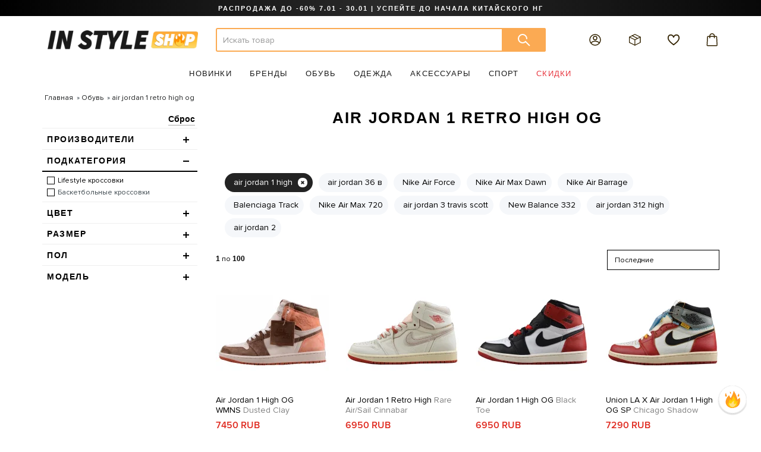

--- FILE ---
content_type: text/html; charset=utf-8
request_url: https://in-styleshop.com/shoes/air-jordan-1-retro-high-og/
body_size: 54560
content:
<!DOCTYPE html>
<!--[if IE]><![endif]-->
<!--[if IE 8 ]><html prefix="og: https://ogp.me/ns# fb: https://ogp.me/ns/fb# product: https://ogp.me/ns/product# business: https://ogp.me/ns/business# place: http://ogp.me/ns/place#" dir="ltr" lang="ru" class="ie8"><![endif]-->
<!--[if IE 9 ]><html prefix="og: https://ogp.me/ns# fb: https://ogp.me/ns/fb# product: https://ogp.me/ns/product# business: https://ogp.me/ns/business# place: http://ogp.me/ns/place#" dir="ltr" lang="ru" class="ie9"><![endif]-->
<!--[if (gt IE 9)|!(IE)]><!-->
<html prefix="og: https://ogp.me/ns# fb: https://ogp.me/ns/fb# product: https://ogp.me/ns/product# business: https://ogp.me/ns/business# place: http://ogp.me/ns/place#" dir="ltr" lang="ru">
<!--<![endif]-->
<head>
<script data-not_optimize="true">
/* Hi-Optimizer (c) 2019-2020 https://sitecreator.ru css_low_priority.js */
if(typeof window.hi_optimizer_fun_low_priority !== 'function') {
  function hi_optimizer_fun_low_priority(href) {
    document.addEventListener("DOMContentLoaded", function() {
      var t = new Date().getTime();
      var css = document.createElement( "link" );
      css.rel = "preload";
      css.as = "style";
      css.href = href;
      document.head.appendChild(css);
      console.log('css load start (low priority): ' + href);
      var f = function (css, t) {
      if(document.readyState === "complete" || (new Date().getTime() - t) > 10000) {
        css.rel = "stylesheet";
        console.log('css started (low priority): ' + css.href);
      }
      else setTimeout(f, 50, css, t);
    };
    setTimeout(f, 0, css, t);
    });
  }
}
</script>

<meta charset="UTF-8" />
<meta name="viewport" content="width=device-width, minimum-scale=1, maximum-scale=1" />
<meta http-equiv="X-UA-Compatible" content="IE=edge">
<title>air jordan 1 retro high og - купить в интернет-магазине IN STYLE SHOP | IN STYLE SHOP</title>
<base href="https://in-styleshop.com/" />
<meta data-hid="name::description" name="description" content="air jordan 1 retro high og - купить в интернет-магазине IN STYLE SHOP по выгодным ценам! air jordan 1 high с бесплатной доставкой по всей РФ." />
<meta data-hid="property::og:description" name="og:description" content="air jordan 1 retro high og - купить в интернет-магазине IN STYLE SHOP по выгодным ценам! air jordan 1 high с бесплатной доставкой по всей РФ." />
<meta property="og:image" content="https://in-styleshop.com/catalog/view/theme/instyle/image/logo_2020_1.png" />

<meta property="og:site_name" content="IN-STYLESHOP.COM" />


<meta property="og:site_name" content="IN-STYLESHOP.COM" />
<meta name="yandex-verification" content="022fe18556716f4a" />
<link href="catalog/view/javascript/jquery/jquery-2.1.1.min.js" rel="preload" as="script">



<link href="catalog/view/javascript/jquery/jquery.cookie.js" rel="preload" as="script">

<link href="catalog/view/javascript/bootstrap/js/bootstrap.min.js" rel="preload" as="script">

<link href="catalog/view/javascript/bootstrap/css/bootstrap.min.css" rel="stylesheet" media="screen" />


<link href="catalog/view/theme/instyle/stylesheet/stylesheet.css?v=4332384688693" rel="stylesheet">




<link href="catalog/view/javascript/jquery/owl-carousel/owl.carousel.min2.js" rel="preload" as="script">

<link href="catalog/view/javascript/jquery/owl-carousel/owl.carousel.min.js" rel="preload" as="script">

<link href="/catalog/view/theme/instyle/assets/js/common.js" rel="preload" as="script">

<link href="https://in-styleshop.com/index.php?route=product/category&amp;path=" rel="canonical" />
<link href="https://in-styleshop.com/index.php?route=product/category&amp;path=&amp;page=2" rel="next" />
<link href="https://in-styleshop.com/image/catalog/1favicon_site.png" rel="icon" />
<link href="catalog/view/javascript/jquery/owl-carousel/owl.carousel.min.js" rel="preload" as="script">

<link href="catalog/view/javascript/mf/direction_2.js?v2.0.5.2" rel="preload" as="script">

<link href="catalog/view/javascript/mf/jquery-ui.min.js?v2.0.5.2" rel="preload" as="script">

<link href="catalog/view/javascript/mf/jquery-plugins.js?v2.0.5.2" rel="preload" as="script">

<link href="catalog/view/javascript/mf/hammer.js?v2.0.5.2" rel="preload" as="script">

<link href="catalog/view/javascript/mf/iscroll.js?v2.0.5.2" rel="preload" as="script">

<link href="catalog/view/javascript/mf/livefilter.js?v2.0.5.2" rel="preload" as="script">

<link href="catalog/view/javascript/mf/selectpicker.js?v2.0.5.2" rel="preload" as="script">

<link href="catalog/view/javascript/mf/mega_filter.js?v2.0.5.2" rel="preload" as="script">


         			
<!-- Global site tag (gtag.js) - Google Analytics -->
<script data-not_optimize="" data-desc="manually marked script Num 0" type="text/ho_deferred_js" async src="https://www.googletagmanager.com/gtag/js?id=UA-144114066-1"></script>

<noscript type="text/javascript">!function(){var t=document.createElement("script");t.type="text/javascript",t.async=!0,t.src="https://vk.com/js/api/openapi.js?161",t.onload=function(){VK.Retargeting.Init("VK-RTRG-387198-6P6ia"),VK.Retargeting.Hit()},document.head.appendChild(t)}();</noscript><noscript><img src="https://vk.com/rtrg?p=VK-RTRG-387198-6P6ia" style="position:fixed; left:-999px;" alt=""/></noscript>


<link href="/catalog/view/javascript/jquery/owl-carousel/owl.carousel.css?5" type="text/css" rel="stylesheet" media="screen" />
<link href="/catalog/view/theme/default/stylesheet/mf/jquery-ui.min.css?v2.0.5.2?5" type="text/css" rel="stylesheet" media="screen" />
<link href="/catalog/view/theme/default/stylesheet/mf/style.css?v2.0.5.2?5" type="text/css" rel="stylesheet" media="screen" />
<link href="/catalog/view/theme/default/stylesheet/mf/style-2.css?v2.0.5.2?5" type="text/css" rel="stylesheet" media="screen" />


<link type="text/css" href="catalog/view/theme/instyle/stylesheet/flai-custom.css?version=34" rel="stylesheet" media="screen" />
<!-- Google Tag Manager -->
<script data-not_optimize="" data-desc="manually marked script Num 1" type="text/ho_deferred_js">(function(w,d,s,l,i){w[l]=w[l]||[];w[l].push({'gtm.start':
new Date().getTime(),event:'gtm.js'});var f=d.getElementsByTagName(s)[0],
j=d.createElement(s),dl=l!='dataLayer'?'&l='+l:'';j.async=true;j.src=
'https://www.googletagmanager.com/gtm.js?id='+i+dl;f.parentNode.insertBefore(j,f);
})(window,document,'script','dataLayer','GTM-WCKLHL8J');</script>
<!-- End Google Tag Manager -->
<!-- Google Tag Manager (noscript) -->
<noscript><iframe src="https://www.googletagmanager.com/ns.html?id=GTM-WCKLHL8J"
height="0" width="0" style="display:none;visibility:hidden"></iframe></noscript>
<!-- End Google Tag Manager (noscript) -->
<!-- Facebook Pixel Code -->
<script data-not_optimize="" data-desc="manually marked script Num 2" type="text/ho_deferred_js">
  !function(f,b,e,v,n,t,s)
  {if(f.fbq)return;n=f.fbq=function(){n.callMethod?
  n.callMethod.apply(n,arguments):n.queue.push(arguments)};
  if(!f._fbq)f._fbq=n;n.push=n;n.loaded=!0;n.version='2.0';
  n.queue=[];t=b.createElement(e);t.async=!0;
  t.src=v;s=b.getElementsByTagName(e)[0];
  s.parentNode.insertBefore(t,s)}(window, document,'script',
  'https://connect.facebook.net/en_US/fbevents.js');
  fbq('init', '1907715769373694');
  fbq('track', 'PageView');
</script>
<noscript><img height="1" width="1" style="display:none"
  src="https://www.facebook.com/tr?id=1907715769373694&ev=PageView&noscript=1"
/></noscript>
<!-- End Facebook Pixel Code -->
<!-- Global site tag (gtag.js) - Google Ads: 785020392 -->
<script data-not_optimize="" data-desc="manually marked script Num 3" type="text/ho_deferred_js" async src="https://www.googletagmanager.com/gtag/js?id=AW-785020392"></script>


                      <!-- Yandex.Metrica counters -->
                        
            <script data-not_optimize="" data-desc="manually marked script Num 4" type="text/ho_deferred_js">
              (function(m,e,t,r,i,k,a){m[i]=m[i]||function(){(m[i].a=m[i].a||[]).push(arguments)};
              m[i].l=1*new Date();k=e.createElement(t),a=e.getElementsByTagName(t)[0],k.async=1,k.src=r,a.parentNode.insertBefore(k,a)})
              (window, document, "script", "https://mc.yandex.ru/metrika/tag.js", "ym");

                            ym(25102532 , "init", {
                clickmap:true,
                trackLinks:true,
                accurateTrackBounce:true,
                webvisor:true,
                ecommerce:"dataLayer",
                params: { __ym: {"ymCmsPlugin": { "cms": "opencart", "cmsVersion":"2.3", "pluginVersion":"1.1.8"}}}
              });
                          </script>
            <noscript>
              <div>
                                <img src="https://mc.yandex.ru/watch/25102532" style="position:absolute; left:-9999px;" alt="" />
                              </div>
            </noscript>
                        <!-- /Yandex.Metrica counters -->
                  

<script data-not_optimize="true">
// Hi-Optimizer (c) Lazy Load for iframe by sitecreator (c) 2019-2020 https://sitecreator.ru iframe_lazy.js
function LazyLoadIframeStcrtr() {

  var busy = false, observer, config = {root: null, rootMargin: '0px', threshold: [0.2]};

  if (typeof window.IntersectionObserver === 'function') {
    observer = new IntersectionObserver(function (entries, self) {
      // еще до пересечения будут перебраны все записи (элементы, за которыми наблюдаем) один раз
      Array.prototype.forEach.call(entries, function (e) {
        if (e.isIntersecting) {
          self.unobserve(e.target);
          setSrc(e.target);
        }
      });
    }, config);
  }

  this.lazyReStart = function () {
    if (busy) return;
    busy = true;
    var els = document.querySelectorAll("iframe[data-src]");
    Array.prototype.forEach.call(els, function (el) {
      if(typeof observer === 'object') observer.observe(el);
      else setSrc(el);
    });
    busy = false;
  };

  // приватная ф-я
  function setSrc(el) {
    var src = el.getAttribute('data-src');
    if (src) {
      el.src = src;
      el.removeAttribute('data-src');
    }
  }
}

(function() {
  var lazy = new LazyLoadIframeStcrtr();
  //lazy.lazyReStart();
  setInterval(function () {lazy.lazyReStart();}, 100);
})();

</script>
</head>
<body class="product-category-104">

         			
<div class="before_container_menu">
  <div class="panel-group" id="accordion-head">
    <div class="panel panel-default">
            <a class="panel-heading collapsed latest" data-toggle="collapse" href="#collapse-latest">
  <span class="plus-minus">Новинки</span>
</a>
<div id="collapse-latest" class="panel-collapse collapse">
  <div class="panel-body">
        <p class="group-item"><a href="https://in-styleshop.com/latest-products/">Все новинки</a></p>
        <p><a href="https://in-styleshop.com/latest-products/?mfp=path[104]">Новинки Обуви</a></p>
        <p><a href="https://in-styleshop.com/latest-products/?mfp=path[79]">Новинки Одежды</a></p>
        <p><a href="https://in-styleshop.com/latest-products/?mfp=path[81]">Новинки Аксессуаров</a></p>
        <p><a href="https://in-styleshop.com/latest-products/?mfp=path[158]"></a></p>
          </div>
</div>
<a class="panel-heading collapsed brend" data-toggle="collapse" href="#collapse-brend">
  <span class="plus-minus">Бренды</span>
</a>
<div id="collapse-brend" class="panel-collapse collapse">
  <div class="panel-body">
        <p class="group-item"><a href="https://in-styleshop.com/index.php?route=product/manufacturer">Все бренды</a></p>
        <p><a href="https://in-styleshop.com/a-bathing-ape">A Bathing Ape</a></p>
        <p><a href="https://in-styleshop.com/a-cold-wall">A-Cold-Wall</a></p>
        <p><a href="https://in-styleshop.com/adidas">Adidas</a></p>
        <p><a href="https://in-styleshop.com/air-jordan">Air Jordan</a></p>
        <p><a href="https://in-styleshop.com/balenciaga">Balenciaga</a></p>
        <p><a href="https://in-styleshop.com/champion">Champion</a></p>
        <p><a href="https://in-styleshop.com/chanel">Chanel</a></p>
        <p><a href="https://in-styleshop.com/chrome-hearts">Chrome Hearts</a></p>
        <p><a href="https://in-styleshop.com/comme-des-garcons">Comme des Garcons</a></p>
        <p><a href="https://in-styleshop.com/converse">Converse</a></p>
        <p><a href="https://in-styleshop.com/drew-house">Drew House</a></p>
        <p><a href="https://in-styleshop.com/evisu">EVISU</a></p>
        <p><a href="https://in-styleshop.com/fear-of-god">Fear of God</a></p>
        <p><a href="https://in-styleshop.com/fendi">Fendi</a></p>
        <p><a href="https://in-styleshop.com/givenchy">Givenchy</a></p>
        <p><a href="https://in-styleshop.com/gosha-rubchinskiy">Gosha Rubchinskiy</a></p>
        <p><a href="https://in-styleshop.com/gucci">Gucci</a></p>
        <p><a href="https://in-styleshop.com/heron-preston">Heron Preston</a></p>
        <p><a href="https://in-styleshop.com/kenzo">Kenzo</a></p>
        <p><a href="https://in-styleshop.com/kith">Kith</a></p>
        <p><a href="https://in-styleshop.com/louis-vuitton">Louis Vuitton</a></p>
        <p><a href="https://in-styleshop.com/moncler">Moncler</a></p>
        <p><a href="https://in-styleshop.com/nike">Nike</a></p>
        <p><a href="https://in-styleshop.com/odd-future">Odd Future</a></p>
        <p><a href="https://in-styleshop.com/off-white">Off White</a></p>
        <p><a href="https://in-styleshop.com/palace">PALACE</a></p>
        <p><a href="https://in-styleshop.com/palm-angels">Palm Angels</a></p>
        <p><a href="https://in-styleshop.com/places-faces">Places+Faces</a></p>
        <p><a href="https://in-styleshop.com/stone-island">Stone Island</a></p>
        <p><a href="https://in-styleshop.com/stussy">Stussy</a></p>
        <p><a href="https://in-styleshop.com/supreme">Supreme</a></p>
        <p><a href="https://in-styleshop.com/the-north-face">The North Face</a></p>
        <p><a href="https://in-styleshop.com/tommy-hilfiger">Tommy Hilfiger</a></p>
        <p><a href="https://in-styleshop.com/vetements">Vetements</a></p>
        <p><a href="https://in-styleshop.com/yeezy-season">Yeezy Season</a></p>
          </div>
</div>
<a class="panel-heading collapsed category" data-toggle="collapse" href="#collapse-104">
  <span class="plus-minus">Обувь</span>
</a>
<div id="collapse-104" class="panel-collapse collapse">
  <div class="panel-body">
        <p class="group-item"><a href="https://in-styleshop.com/shoes/">Просмотреть всю Обувь</a></p>
        <p><a href="https://in-styleshop.com/shoes/sandals/">Сандали</a></p>
        <p><a href="https://in-styleshop.com/shoes/shlepancy/">Шлепанцы</a></p>
        <p><a href="https://in-styleshop.com/shoes/sneakers/">Кроссовки</a></p>
        <p><a href="https://in-styleshop.com/shoes/keds/">Кеды</a></p>
        <p><a href="https://in-styleshop.com/shoes/cozy-sneakers/">Домашние тапочки</a></p>
        <p><a href="https://in-styleshop.com/shoes/winter-shoes/">Зимняя обувь</a></p>
          </div>
</div>
<a class="panel-heading collapsed category" data-toggle="collapse" href="#collapse-79">
  <span class="plus-minus">Одежда</span>
</a>
<div id="collapse-79" class="panel-collapse collapse">
  <div class="panel-body">
        <p class="group-item"><a href="https://in-styleshop.com/clothing/">Просмотреть всю Одежду</a></p>
        <p><a href="https://in-styleshop.com/clothing/jackets/">Верхняя одежда</a></p>
        <p><a href="https://in-styleshop.com/clothing/shirt/">Рубашки</a></p>
        <p><a href="https://in-styleshop.com/clothing/futbolki/">Футболки, майки</a></p>
        <p><a href="https://in-styleshop.com/clothing/sweatshirt/">Толстовки</a></p>
        <p><a href="https://in-styleshop.com/clothing/jiletki/">Жилетки</a></p>
        <p><a href="https://in-styleshop.com/clothing/suit/">Костюмы</a></p>
        <p><a href="https://in-styleshop.com/clothing/mens-shorts/">Шорты</a></p>
        <p><a href="https://in-styleshop.com/clothing/pants/">Штаны, Джинсы</a></p>
          </div>
</div>
<a class="panel-heading collapsed category" data-toggle="collapse" href="#collapse-81">
  <span class="plus-minus">Аксессуары</span>
</a>
<div id="collapse-81" class="panel-collapse collapse">
  <div class="panel-body">
        <p class="group-item"><a href="https://in-styleshop.com/accessories/">Просмотреть все Аксессуары</a></p>
        <p><a href="https://in-styleshop.com/accessories/breloki/">Брелоки</a></p>
        <p><a href="https://in-styleshop.com/accessories/glasses/">Очки</a></p>
        <p><a href="https://in-styleshop.com/index.php?route=product/category&amp;path=81_153">Товары для дома</a></p>
        <p><a href="https://in-styleshop.com/accessories/jewerly/">Украшения</a></p>
        <p><a href="https://in-styleshop.com/accessories/scarf/">Шарфы</a></p>
        <p><a href="https://in-styleshop.com/accessories/caps/">Кепки</a></p>
        <p><a href="https://in-styleshop.com/accessories/toys/">Игрушки</a></p>
        <p><a href="https://in-styleshop.com/accessories/backpacks/">Рюкзаки/Сумки</a></p>
        <p><a href="https://in-styleshop.com/accessories/remni-poyasi/">Ремни/Поясы</a></p>
        <p><a href="https://in-styleshop.com/accessories/bucket-hat/">Панамки</a></p>
        <p><a href="https://in-styleshop.com/accessories/belye/">Белье/Носки</a></p>
        <p><a href="https://in-styleshop.com/accessories/winter-hats/">Зимние шапки</a></p>
          </div>
</div>
<a class="panel-heading collapsed category" data-toggle="collapse" href="#collapse-158">
  <span class="plus-minus">Спорт</span>
</a>
<div id="collapse-158" class="panel-collapse collapse">
  <div class="panel-body">
        <p class="group-item"><a href="https://in-styleshop.com/sportswear/"></a></p>
        <p><a href="https://in-styleshop.com/sportswear/basketball/">Баскетбол</a></p>
        <p><a href="https://in-styleshop.com/sportswear/football/">Футбол</a></p>
          </div>
</div>
<a class="panel-heading collapsed discount" data-toggle="collapse" href="#collapse-discount">
  <span class="plus-minus">Скидки</span>
</a>
<div id="collapse-discount" class="panel-collapse collapse">
  <div class="panel-body">
        <p class="group-item"><a href="https://in-styleshop.com/sale/">Все товары со скидкой</a></p>
        <p><a href="https://in-styleshop.com/sale/?mfp=path[104]">Обувь со скидкой</a></p>
        <p><a href="https://in-styleshop.com/sale/?mfp=path[79]">Одежда со скидкой</a></p>
        <p><a href="https://in-styleshop.com/sale/?mfp=path[81]">Аксессуары со скидкой</a></p>
        <p><a href="https://in-styleshop.com/sale/?mfp=path[158]"></a></p>
          </div>
</div>
      
      <div class="panel-heading menu_dark_li">
                 <a href="https://in-styleshop.com/index.php?route=account/login">Войти</a>
              </div>
      <a class="panel-heading collapsed menu_dark_li" data-toggle="collapse" href="#collapse-111">
        <span class="plus-minus">ИНФОРМАЦИЯ</span>
      </a>
      <div id="collapse-111" class="menu_dark_li panel-collapse collapse">
        <div class="panel-body">
                              <p><a href="https://in-styleshop.com/about_us">О нас</a></p>
                    <p><a href="https://in-styleshop.com/dostavka_i_vozvrat">Доставка и возврат</a></p>
                    <p><a href="https://in-styleshop.com/advantages">Преимущества</a></p>
                    <p><a href="https://in-styleshop.com/kak_sdelat_zakaz">Как сделать заказ</a></p>
                    <p><a href="https://in-styleshop.com/commends">Отзывы</a></p>
                    <p><a href="https://in-styleshop.com/partnership">Партнерство с IN STYLE SHOP</a></p>
                            </div>
      </div>
      <a class="menu_dark_li panel-heading collapsed" data-toggle="collapse"  href="#collapse-222">
        <span class="plus-minus">ПОДДЕРЖКА</span>
      </a>
      <div id="collapse-222" class="menu_dark_li panel-collapse collapse">
        <div class="panel-body">
         <p><a href="https://in-styleshop.com/index.php?route=information/contact">Связаться с нами</a></p>
         <p><a href="https://in-styleshop.com/index.php?route=account/return/add">Возврат товара</a></p>
         <p><a href="https://in-styleshop.com/index.php?route=product/manufacturer">Производители</a></p>
         <p><a href="https://in-styleshop.com/index.php?route=account/voucher">Подарочные сертификаты</a></p>
         <p><a href="https://in-styleshop.com/sale/">Акции</a></p>
        </div>
      </div>
      <a class="menu_dark_li panel-heading collapsed" data-toggle="collapse" href="#collapse-333">
        <span class="plus-minus">КОНТАКТЫ</span>
      </a>
      <div id="collapse-333" class="menu_dark_li  panel-collapse collapse in">
        <div class="panel-body">
          <p><a href="mailto:support@in-styleshop.com">Email: support@in-styleshop.com</a></p>
          <p><a href="https://api.whatsapp.com/send?phone=79951530814">Whats'app +7(995)153-08-14</a></p>
          <p><a href="callto:+7(495)108-08-26">Позвоните нам +7(495)108-08-26</a></p>
          <p><a href="">ПОДПИШИСЬ НА IN STYLE SHOP.</a></p>
        </div>
      </div>
    </div>
  </div>
  <div class="text-center decoration_none">
      <a href="#">
      <span class="fa-stack fa-2x">
          <i class="fa fa-circle fa-stack-2x "></i>
          <i class="fa fa-vk fa-stack-1x fa-inverse"></i>
      </span>
      </a>
      <a href="#">
      <span class="fa-stack fa-2x">
          <i class="fa fa-circle fa-stack-2x "></i>
          <i class="fa fa-instagram fa-stack-1x fa-inverse"></i>
      </span>
      </a>
      <a href="#">
      <span class="fa-stack fa-2x">
          <i class="fa fa-circle fa-stack-2x "></i>
          <i class="fa fa-facebook fa-stack-1x fa-inverse"></i>
      </span>
      </a>
  </div>
</div>
<div class="before_container_cart">
	<div class="cart_shop btn-group btn-block ">
  <button type="button"  onclick="location.href = 'index.php?route=checkout/cart'" data-loading-text="Загрузка..." class="btn  btn-block   dropdown-toggle"><span class="cart-total">Ваша корзина (0)</span></button>
  <ul class="dropdown-menu pull-right fff">
        <li>
      <p class="text-center">В корзине пусто!</p>
    </li>
      </ul>
</div>

<div class="dspl_none cart_shop_mob btn-group btn-block ">
	    
      <p class="text-center">В корзине пусто!</p>

    

</div>


</div>
<div class="before_container_filter">
	<div class="filter-mob-head">
		<span>фильтр</span>
		<span class="text-right" id="filter-mob-close"><i class="fa fa-times fa-2x" aria-hidden="true"></i></span>
	</div>
</div>
<div class="search-block">
  <div class="search-block-wrap">
    <div class="search_box">
  <input type="text" name="search" value="" placeholder="Искать товар" class="form-control input-lg" />
  <button type="button" class="btn btn-lg"><svg xmlns="http://www.w3.org/2000/svg" width="24" height="24"><use xlink:href="image/catalog/common.svg#search"></use></svg></button>
</div>
    <div class="close-btn">
      <svg xmlns="http://www.w3.org/2000/svg" width="23" height="23"><use xlink:href="image/catalog/common.svg#cancel"></use></svg>
    </div>
  </div>
</div>

<div class="container_wrapper">
<div class="container_wrapper_mask"></div>
<div class="container_wrapper_mask_for_filter"></div>
<div class="head_pc">
<nav id="top">
  <div class="container">
    <div class="top-banner text-uppercase">
      <span><a href="https://in-styleshop.com/sale" style="color: #ffffff">РАСПРОДАЖА ДО -60% 7.01 - 30.01 | УСПЕЙТЕ ДО НАЧАЛА КИТАЙСКОГО НГ</a></span>
    </div>
  </div>
</nav>
<header>
  <div class="container">
    <div class="row">
      <div class="col-sm-3">
        <div id="logo">
                                    <a href="https://in-styleshop.com/"><img src="https://in-styleshop.com/image/catalog/logo_2020_1.png" title="IN-STYLESHOP.COM" alt="IN-STYLESHOP.COM" class="img-responsive hidden-xs hidden-sm" /></a>
                              </div>
      </div>
      <div class="col-sm-6 search_pc"><div class="search_box">
  <input type="text" name="search" value="" placeholder="Искать товар" class="form-control input-lg" />
  <button type="button" class="btn btn-lg"><svg xmlns="http://www.w3.org/2000/svg" width="24" height="24"><use xlink:href="image/catalog/common.svg#search"></use></svg></button>
</div>
</div>
      <div class="col-sm-3"><div class="header-controls">
  <div class="control-item">
    <a href="https://in-styleshop.com/index.php?route=account/account"><svg xmlns="http://www.w3.org/2000/svg" width="24" height="24"><use xlink:href="image/catalog/common.svg#account"></use></svg></a>
  </div>
  <div class="control-item">
    <a href="https://in-styleshop.com/index.php?route=account/not_auth"><svg xmlns="http://www.w3.org/2000/svg" width="22" height="22"><use xlink:href="image/catalog/common.svg#orders"></use></svg></a>
  </div>
  <div class="control-item">
    <a href="https://in-styleshop.com/index.php?route=account/not_auth"><svg xmlns="http://www.w3.org/2000/svg" width="22" height="22"><use xlink:href="image/catalog/common.svg#favorites"></use></svg></a>
  </div>
  <div class="control-item header-cart">
    <a href="https://in-styleshop.com/simplecheckout/">
      <svg xmlns="http://www.w3.org/2000/svg" width="24" height="24"><use xlink:href="image/catalog/common.svg#cart"></use></svg>
      <span class="cart-total hidden">0</span>
    </a>
    <ul class="dropdown-menu pull-right fff">
            <li class="empty-cart">В корзине пусто!</li>
          </ul>
  </div>
</div>

</div>
    </div>
  </div>
</header>

                
                
<div class="megamenu-wrapper">
  <nav id="iss-megamenu" class="navbar">
    <div class="collapse navbar-collapse navbar-ex1-collapse">
      <ul class="nav navbar-nav">
                        <li class="latest">
          <a class="item-heading" href="https://in-styleshop.com/latest-products/">Новинки</a>
          <div class="item-body-wrapper">
            <div class="item-body">
                            <div class="item-column">
                                <div class="item-column-title"><a href="https://in-styleshop.com/latest-products/?mfp=path[104]">Новинки Обуви</a></div>
                <ul class="list-unstyled">
                                    <li><a href="https://in-styleshop.com/latest-products/?mfp=path[149]">Шлепанцы</a></li>
                                    <li><a href="https://in-styleshop.com/latest-products/?mfp=path[80]">Кроссовки</a></li>
                                    <li><a href="https://in-styleshop.com/latest-products/?mfp=path[136]">Кеды</a></li>
                                  </ul>
                                <div class="item-column-title"><a href="https://in-styleshop.com/latest-products/?mfp=path[79]">Новинки Одежды</a></div>
                <ul class="list-unstyled">
                                    <li><a href="https://in-styleshop.com/latest-products/?mfp=path[111]">Верхняя одежда</a></li>
                                    <li><a href="https://in-styleshop.com/latest-products/?mfp=path[82]">Футболки, майки</a></li>
                                    <li><a href="https://in-styleshop.com/latest-products/?mfp=path[114]">Толстовки</a></li>
                                  </ul>
                                <div class="item-column-title"><a href="https://in-styleshop.com/latest-products/?mfp=path[81]">Новинки Аксессуаров</a></div>
                <ul class="list-unstyled">
                                    <li><a href="https://in-styleshop.com/latest-products/?mfp=path[84]">Кепки</a></li>
                                    <li><a href="https://in-styleshop.com/latest-products/?mfp=path[112]">Рюкзаки/Сумки</a></li>
                                    <li><a href="https://in-styleshop.com/latest-products/?mfp=path[135]">Ремни/Поясы</a></li>
                                  </ul>
                                <div class="item-column-title"><a href="https://in-styleshop.com/latest-products/?mfp=path[158]"></a></div>
                <ul class="list-unstyled">
                                    <li><a href="https://in-styleshop.com/latest-products/?mfp=path[159]">Баскетбол</a></li>
                                  </ul>
                              </div>
                                          <div class="item-column manufacturer-column">
                                <div class="item-column-text">Бренды</div>
                                                <ul class="list-unstyled">
                                    <li><a href="https://in-styleshop.com/latest-products/?mfp=manufacturers[298]">Burberry</a></li>
                                    <li><a href="https://in-styleshop.com/latest-products/?mfp=manufacturers[287]">Chanel</a></li>
                                    <li><a href="https://in-styleshop.com/latest-products/?mfp=manufacturers[294]">Drew House</a></li>
                                    <li><a href="https://in-styleshop.com/latest-products/?mfp=manufacturers[213]">Fear of God</a></li>
                                    <li><a href="https://in-styleshop.com/latest-products/?mfp=manufacturers[288]">Heron Preston</a></li>
                                    <li><a href="https://in-styleshop.com/latest-products/?mfp=manufacturers[313]">Moncler</a></li>
                                    <li><a href="https://in-styleshop.com/latest-products/?mfp=manufacturers[209]">Yeezy Season</a></li>
                                  </ul>
                              </div>
                                                        <div class="item-column banner-column">
                                <a href="latest-products/?mfp=manufacturers[288]">
                  <img src="https://in-styleshop.com/image/cachewebp/catalog/main_menu/latest/img1-426x262.webp" alt="HERON PRESTON" title="HERON PRESTON" class="img-responsive">
                  <h3>HERON PRESTON</h3>
                </a>
                                <a href="nike">
                  <img src="https://in-styleshop.com/image/cachewebp/catalog/main_menu/latest/img2-426x262.webp" alt="NIKE" title="NIKE" class="img-responsive">
                  <h3>NIKE</h3>
                </a>
                              </div>
                            <div class="item-column banner-column">
                                <a href="latest-products/?mfp=manufacturers[296]">
                  <img src="https://in-styleshop.com/image/cachewebp/catalog/main_menu/latest/img3-426x262.webp" alt="STONE ISLAND" title="STONE ISLAND" class="img-responsive">
                  <h3>STONE ISLAND</h3>
                </a>
                                <a href="latest-products/?mfp=manufacturers[256]">
                  <img src="https://in-styleshop.com/image/cachewebp/catalog/main_menu/latest/img4-426x262.webp" alt="BALENCIAGA" title="BALENCIAGA" class="img-responsive">
                  <h3>BALENCIAGA</h3>
                </a>
                              </div>
                                        </div>
          </div>
        </li>
                                <li class="brend">
          <a class="item-heading" href="https://in-styleshop.com/index.php?route=product/manufacturer">Бренды</a>
          <div class="item-body-wrapper">
            <div class="item-body">
                                          <div class="item-column manufacturer-column">
                                <div class="item-column-title"><a href="https://in-styleshop.com/index.php?route=product/manufacturer">Все бренды</a></div>
                                                <ul class="list-unstyled">
                                    <li><a href="https://in-styleshop.com/a-bathing-ape">A Bathing Ape</a></li>
                                    <li><a href="https://in-styleshop.com/a-cold-wall">A-Cold-Wall</a></li>
                                    <li><a href="https://in-styleshop.com/adidas">Adidas</a></li>
                                    <li><a href="https://in-styleshop.com/air-jordan">Air Jordan</a></li>
                                    <li><a href="https://in-styleshop.com/balenciaga">Balenciaga</a></li>
                                    <li><a href="https://in-styleshop.com/champion">Champion</a></li>
                                    <li><a href="https://in-styleshop.com/chanel">Chanel</a></li>
                                    <li><a href="https://in-styleshop.com/chrome-hearts">Chrome Hearts</a></li>
                                    <li><a href="https://in-styleshop.com/comme-des-garcons">Comme des Garcons</a></li>
                                    <li><a href="https://in-styleshop.com/converse">Converse</a></li>
                                    <li><a href="https://in-styleshop.com/drew-house">Drew House</a></li>
                                    <li><a href="https://in-styleshop.com/evisu">EVISU</a></li>
                                  </ul>
                                <ul class="list-unstyled">
                                    <li><a href="https://in-styleshop.com/fear-of-god">Fear of God</a></li>
                                    <li><a href="https://in-styleshop.com/fendi">Fendi</a></li>
                                    <li><a href="https://in-styleshop.com/givenchy">Givenchy</a></li>
                                    <li><a href="https://in-styleshop.com/gosha-rubchinskiy">Gosha Rubchinskiy</a></li>
                                    <li><a href="https://in-styleshop.com/gucci">Gucci</a></li>
                                    <li><a href="https://in-styleshop.com/heron-preston">Heron Preston</a></li>
                                    <li><a href="https://in-styleshop.com/kenzo">Kenzo</a></li>
                                    <li><a href="https://in-styleshop.com/kith">Kith</a></li>
                                    <li><a href="https://in-styleshop.com/louis-vuitton">Louis Vuitton</a></li>
                                    <li><a href="https://in-styleshop.com/moncler">Moncler</a></li>
                                    <li><a href="https://in-styleshop.com/nike">Nike</a></li>
                                    <li><a href="https://in-styleshop.com/odd-future">Odd Future</a></li>
                                  </ul>
                                <ul class="list-unstyled">
                                    <li><a href="https://in-styleshop.com/off-white">Off White</a></li>
                                    <li><a href="https://in-styleshop.com/palace">PALACE</a></li>
                                    <li><a href="https://in-styleshop.com/palm-angels">Palm Angels</a></li>
                                    <li><a href="https://in-styleshop.com/places-faces">Places+Faces</a></li>
                                    <li><a href="https://in-styleshop.com/stone-island">Stone Island</a></li>
                                    <li><a href="https://in-styleshop.com/stussy">Stussy</a></li>
                                    <li><a href="https://in-styleshop.com/supreme">Supreme</a></li>
                                    <li><a href="https://in-styleshop.com/the-north-face">The North Face</a></li>
                                    <li><a href="https://in-styleshop.com/tommy-hilfiger">Tommy Hilfiger</a></li>
                                    <li><a href="https://in-styleshop.com/vetements">Vetements</a></li>
                                    <li><a href="https://in-styleshop.com/yeezy-season">Yeezy Season</a></li>
                                  </ul>
                              </div>
                                                        <div class="item-column banner-column">
                                <a href="gucci">
                  <img src="https://in-styleshop.com/image/cachewebp/catalog/main_menu/brends/img1-426x262.webp" alt="GUCCI" title="GUCCI" class="img-responsive">
                  <h3>GUCCI</h3>
                </a>
                                <a href="off-white">
                  <img src="https://in-styleshop.com/image/cachewebp/catalog/main_menu/brends/img2-426x262.webp" alt="OFF---WHITE" title="OFF---WHITE" class="img-responsive">
                  <h3>OFF---WHITE</h3>
                </a>
                              </div>
                                        </div>
          </div>
        </li>
                                <li class="category">
          <a class="item-heading" href="https://in-styleshop.com/shoes/">Обувь</a>
          <div class="item-body-wrapper">
            <div class="item-body">
                            <div class="item-column">
                                <div class="item-column-title"><a href="https://in-styleshop.com/shoes/">Просмотреть всю Обувь</a></div>
                <ul class="list-unstyled">
                                    <li><a href="https://in-styleshop.com/shoes/sandals/">Сандали</a></li>
                                    <li><a href="https://in-styleshop.com/shoes/shlepancy/">Шлепанцы</a></li>
                                    <li><a href="https://in-styleshop.com/shoes/sneakers/">Кроссовки</a></li>
                                    <li><a href="https://in-styleshop.com/shoes/keds/">Кеды</a></li>
                                    <li><a href="https://in-styleshop.com/shoes/cozy-sneakers/">Домашние тапочки</a></li>
                                    <li><a href="https://in-styleshop.com/shoes/winter-shoes/">Зимняя обувь</a></li>
                                  </ul>
                              </div>
                                          <div class="item-column manufacturer-column">
                                <div class="item-column-text">Бренды</div>
                                                <ul class="list-unstyled">
                                    <li><a href="https://in-styleshop.com/shoes/?mfp=manufacturers[12]">Adidas</a></li>
                                    <li><a href="https://in-styleshop.com/shoes/?mfp=manufacturers[13]">Air Jordan</a></li>
                                    <li><a href="https://in-styleshop.com/shoes/?mfp=manufacturers[256]">Balenciaga</a></li>
                                    <li><a href="https://in-styleshop.com/shoes/?mfp=manufacturers[22]">Converse</a></li>
                                    <li><a href="https://in-styleshop.com/shoes/?mfp=manufacturers[248]">Gucci</a></li>
                                    <li><a href="https://in-styleshop.com/shoes/?mfp=manufacturers[15]">Nike</a></li>
                                    <li><a href="https://in-styleshop.com/shoes/?mfp=manufacturers[127]">Off White</a></li>
                                    <li><a href="https://in-styleshop.com/shoes/?mfp=manufacturers[263]">Palm Angels</a></li>
                                    <li><a href="https://in-styleshop.com/shoes/?mfp=manufacturers[117]">VERSACE</a></li>
                                  </ul>
                              </div>
                                                        <div class="item-column banner-column">
                                <a href="shoes/?mfp=manufacturers[12],19o-model[942,1101,427,869,1102,923,994,416]">
                  <img src="https://in-styleshop.com/image/cachewebp/catalog/main_menu/shoes/img1-426x262.webp" alt="ADIDAS YEEZY" title="ADIDAS YEEZY" class="img-responsive">
                  <h3>ADIDAS YEEZY</h3>
                </a>
                                <a href="shoes/?mfp=manufacturers[13],19o-model[350]">
                  <img src="https://in-styleshop.com/image/cachewebp/catalog/main_menu/shoes/img2-426x262.webp" alt="AIR JORDAN 1" title="AIR JORDAN 1" class="img-responsive">
                  <h3>AIR JORDAN 1</h3>
                </a>
                              </div>
                            <div class="item-column banner-column">
                                <a href="shoes/keds/?mfp=manufacturers[22]">
                  <img src="https://in-styleshop.com/image/cachewebp/catalog/main_menu/shoes/img3-426x262.webp" alt="CONVERSE" title="CONVERSE" class="img-responsive">
                  <h3>CONVERSE</h3>
                </a>
                                <a href="shoes/sneakers/?mfp=manufacturers[256]">
                  <img src="https://in-styleshop.com/image/cachewebp/catalog/main_menu/shoes/img4-426x262.webp" alt="BALENCIAGA" title="BALENCIAGA" class="img-responsive">
                  <h3>BALENCIAGA</h3>
                </a>
                              </div>
                                        </div>
          </div>
        </li>
                                <li class="category">
          <a class="item-heading" href="https://in-styleshop.com/clothing/">Одежда</a>
          <div class="item-body-wrapper">
            <div class="item-body">
                            <div class="item-column">
                                <div class="item-column-title"><a href="https://in-styleshop.com/clothing/">Просмотреть всю Одежду</a></div>
                <ul class="list-unstyled">
                                    <li><a href="https://in-styleshop.com/clothing/jackets/">Верхняя одежда</a></li>
                                    <li><a href="https://in-styleshop.com/clothing/shirt/">Рубашки</a></li>
                                    <li><a href="https://in-styleshop.com/clothing/futbolki/">Футболки, майки</a></li>
                                    <li><a href="https://in-styleshop.com/clothing/sweatshirt/">Толстовки</a></li>
                                    <li><a href="https://in-styleshop.com/clothing/jiletki/">Жилетки</a></li>
                                    <li><a href="https://in-styleshop.com/clothing/suit/">Костюмы</a></li>
                                    <li><a href="https://in-styleshop.com/clothing/mens-shorts/">Шорты</a></li>
                                    <li><a href="https://in-styleshop.com/clothing/pants/">Штаны, Джинсы</a></li>
                                  </ul>
                              </div>
                                          <div class="item-column manufacturer-column">
                                <div class="item-column-text">Бренды</div>
                                                <ul class="list-unstyled">
                                    <li><a href="https://in-styleshop.com/clothing/?mfp=manufacturers[292]">A-Cold-Wall</a></li>
                                    <li><a href="https://in-styleshop.com/clothing/?mfp=manufacturers[293]">Ambush</a></li>
                                    <li><a href="https://in-styleshop.com/clothing/?mfp=manufacturers[222]">Anti Social Social Club</a></li>
                                    <li><a href="https://in-styleshop.com/clothing/?mfp=manufacturers[256]">Balenciaga</a></li>
                                    <li><a href="https://in-styleshop.com/clothing/?mfp=manufacturers[197]">Champion</a></li>
                                    <li><a href="https://in-styleshop.com/clothing/?mfp=manufacturers[267]">Comme des Garcons</a></li>
                                    <li><a href="https://in-styleshop.com/clothing/?mfp=manufacturers[137]">EVISU</a></li>
                                    <li><a href="https://in-styleshop.com/clothing/?mfp=manufacturers[213]">Fear of God</a></li>
                                    <li><a href="https://in-styleshop.com/clothing/?mfp=manufacturers[246]">Fucking Awesome</a></li>
                                    <li><a href="https://in-styleshop.com/clothing/?mfp=manufacturers[248]">Gucci</a></li>
                                    <li><a href="https://in-styleshop.com/clothing/?mfp=manufacturers[288]">Heron Preston</a></li>
                                  </ul>
                              </div>
                                                        <div class="item-column banner-column">
                                <a href="clothing/?mfp=manufacturers[267]">
                  <img src="https://in-styleshop.com/image/cachewebp/catalog/main_menu/clothing/img1-426x262.webp" alt="COMME des GARÇONS" title="COMME des GARÇONS" class="img-responsive">
                  <h3>COMME des GARÇONS</h3>
                </a>
                                <a href="clothing/?mfp=manufacturers[193]">
                  <img src="https://in-styleshop.com/image/cachewebp/catalog/main_menu/clothing/img2-426x262.webp" alt="BAPE" title="BAPE" class="img-responsive">
                  <h3>BAPE</h3>
                </a>
                              </div>
                            <div class="item-column banner-column">
                                <a href="clothing/?mfp=manufacturers[292]">
                  <img src="https://in-styleshop.com/image/cachewebp/catalog/main_menu/clothing/img3-426x262.webp" alt="A-COLD-WALL" title="A-COLD-WALL" class="img-responsive">
                  <h3>A-COLD-WALL</h3>
                </a>
                                <a href="clothing/?mfp=manufacturers[127]">
                  <img src="https://in-styleshop.com/image/cachewebp/catalog/main_menu/clothing/img4-426x262.webp" alt="OFF---WHITE" title="OFF---WHITE" class="img-responsive">
                  <h3>OFF---WHITE</h3>
                </a>
                              </div>
                                        </div>
          </div>
        </li>
                                <li class="category">
          <a class="item-heading" href="https://in-styleshop.com/accessories/">Аксессуары</a>
          <div class="item-body-wrapper">
            <div class="item-body">
                            <div class="item-column">
                                <div class="item-column-title"><a href="https://in-styleshop.com/accessories/">Просмотреть все Аксессуары</a></div>
                <ul class="list-unstyled">
                                    <li><a href="https://in-styleshop.com/accessories/breloki/">Брелоки</a></li>
                                    <li><a href="https://in-styleshop.com/accessories/glasses/">Очки</a></li>
                                    <li><a href="https://in-styleshop.com/index.php?route=product/category&amp;path=81_153">Товары для дома</a></li>
                                    <li><a href="https://in-styleshop.com/accessories/jewerly/">Украшения</a></li>
                                    <li><a href="https://in-styleshop.com/accessories/scarf/">Шарфы</a></li>
                                    <li><a href="https://in-styleshop.com/accessories/caps/">Кепки</a></li>
                                    <li><a href="https://in-styleshop.com/accessories/toys/">Игрушки</a></li>
                                    <li><a href="https://in-styleshop.com/accessories/backpacks/">Рюкзаки/Сумки</a></li>
                                    <li><a href="https://in-styleshop.com/accessories/remni-poyasi/">Ремни/Поясы</a></li>
                                    <li><a href="https://in-styleshop.com/accessories/bucket-hat/">Панамки</a></li>
                                    <li><a href="https://in-styleshop.com/accessories/belye/">Белье/Носки</a></li>
                                    <li><a href="https://in-styleshop.com/accessories/winter-hats/">Зимние шапки</a></li>
                                  </ul>
                              </div>
                                          <div class="item-column manufacturer-column">
                                <div class="item-column-text">Бренды</div>
                                                <ul class="list-unstyled">
                                    <li><a href="https://in-styleshop.com/accessories/?mfp=manufacturers[292]">A-Cold-Wall</a></li>
                                    <li><a href="https://in-styleshop.com/accessories/?mfp=manufacturers[222]">Anti Social Social Club</a></li>
                                    <li><a href="https://in-styleshop.com/accessories/?mfp=manufacturers[286]">Be@rBrick</a></li>
                                    <li><a href="https://in-styleshop.com/accessories/?mfp=manufacturers[267]">Comme des Garcons</a></li>
                                    <li><a href="https://in-styleshop.com/accessories/?mfp=manufacturers[223]">Deus Ex Machina</a></li>
                                    <li><a href="https://in-styleshop.com/accessories/?mfp=manufacturers[213]">Fear of God</a></li>
                                    <li><a href="https://in-styleshop.com/accessories/?mfp=manufacturers[276]">Kaws</a></li>
                                    <li><a href="https://in-styleshop.com/accessories/?mfp=manufacturers[127]">Off White</a></li>
                                    <li><a href="https://in-styleshop.com/accessories/?mfp=manufacturers[263]">Palm Angels</a></li>
                                    <li><a href="https://in-styleshop.com/accessories/?mfp=manufacturers[90]">Supreme</a></li>
                                  </ul>
                              </div>
                                                        <div class="item-column banner-column">
                                <a href="accessories/jewerly">
                  <img src="https://in-styleshop.com/image/cachewebp/catalog/main_menu/accessories/ring_chrome_4block-426x262.webp" alt="БИЖУТЕРИЯ" title="БИЖУТЕРИЯ" class="img-responsive">
                  <h3>БИЖУТЕРИЯ</h3>
                </a>
                                <a href="accessories/?mfp=manufacturers[273]">
                  <img src="https://in-styleshop.com/image/cachewebp/catalog/main_menu/accessories/img2-426x262.webp" alt="LOUIS VUITTON" title="LOUIS VUITTON" class="img-responsive">
                  <h3>LOUIS VUITTON</h3>
                </a>
                              </div>
                            <div class="item-column banner-column">
                                <a href="accessories/?mfp=manufacturers[286]">
                  <img src="https://in-styleshop.com/image/cachewebp/catalog/main_menu/accessories/img3-426x262.webp" alt="Be@rbrick" title="Be@rbrick" class="img-responsive">
                  <h3>Be@rbrick</h3>
                </a>
                                <a href="accessories/?mfp=manufacturers[288]">
                  <img src="https://in-styleshop.com/image/cachewebp/catalog/main_menu/accessories/img4-426x262.webp" alt="HERON PRESTON" title="HERON PRESTON" class="img-responsive">
                  <h3>HERON PRESTON</h3>
                </a>
                              </div>
                                        </div>
          </div>
        </li>
                                <li class="category">
          <a class="item-heading" href="https://in-styleshop.com/sportswear/">Спорт</a>
          <div class="item-body-wrapper">
            <div class="item-body">
                            <div class="item-column">
                                <div class="item-column-title"><a href="https://in-styleshop.com/sportswear/"></a></div>
                <ul class="list-unstyled">
                                    <li><a href="https://in-styleshop.com/sportswear/basketball/">Баскетбол</a></li>
                                    <li><a href="https://in-styleshop.com/sportswear/football/">Футбол</a></li>
                                  </ul>
                              </div>
                                          <div class="item-column manufacturer-column">
                                <div class="item-column-text">Бренды</div>
                                                <ul class="list-unstyled">
                                    <li><a href="https://in-styleshop.com/sportswear/?mfp=manufacturers[136]">A Bathing Ape</a></li>
                                    <li><a href="https://in-styleshop.com/sportswear/?mfp=manufacturers[12]">Adidas</a></li>
                                    <li><a href="https://in-styleshop.com/sportswear/?mfp=manufacturers[459]">Just Don</a></li>
                                    <li><a href="https://in-styleshop.com/sportswear/?mfp=manufacturers[458]">Mitchell and Ness</a></li>
                                    <li><a href="https://in-styleshop.com/sportswear/?mfp=manufacturers[143]">NBA</a></li>
                                    <li><a href="https://in-styleshop.com/sportswear/?mfp=manufacturers[15]">Nike</a></li>
                                  </ul>
                              </div>
                                                        <div class="item-column banner-column">
                                <a href="https://in-styleshop.com/sportswear/basketball/?mfp=20o-podkategoriya[1278]">
                  <img src="https://in-styleshop.com/image/cachewebp/catalog/main_menu/sport/frame135-426x262.webp" alt="ДЖЕРСИ" title="ДЖЕРСИ" class="img-responsive">
                  <h3>ДЖЕРСИ</h3>
                </a>
                              </div>
                            <div class="item-column banner-column">
                                <a href="https://in-styleshop.com/sportswear/basketball/?mfp=20o-podkategoriya[1279]">
                  <img src="https://in-styleshop.com/image/cachewebp/catalog/main_menu/sport/frame134-426x262.webp" alt="ШОРТЫ" title="ШОРТЫ" class="img-responsive">
                  <h3>ШОРТЫ</h3>
                </a>
                              </div>
                                        </div>
          </div>
        </li>
                                <li class="discount">
          <a class="item-heading" href="https://in-styleshop.com/sale/">Скидки</a>
          <div class="item-body-wrapper">
            <div class="item-body">
                            <div class="item-column">
                                <div class="item-column-title"><a href="https://in-styleshop.com/sale/?mfp=path[104]">Обувь со скидкой</a></div>
                <ul class="list-unstyled">
                                    <li><a href="https://in-styleshop.com/sale/?mfp=path[80]">Кроссовки</a></li>
                                    <li><a href="https://in-styleshop.com/sale/?mfp=path[136]">Кеды</a></li>
                                    <li><a href="https://in-styleshop.com/sale/?mfp=path[113]">Зимняя обувь</a></li>
                                  </ul>
                                <div class="item-column-title"><a href="https://in-styleshop.com/sale/?mfp=path[79]">Одежда со скидкой</a></div>
                <ul class="list-unstyled">
                                    <li><a href="https://in-styleshop.com/sale/?mfp=path[111]">Верхняя одежда</a></li>
                                    <li><a href="https://in-styleshop.com/sale/?mfp=path[82]">Футболки, майки</a></li>
                                    <li><a href="https://in-styleshop.com/sale/?mfp=path[114]">Толстовки</a></li>
                                  </ul>
                                <div class="item-column-title"><a href="https://in-styleshop.com/sale/?mfp=path[81]">Аксессуары со скидкой</a></div>
                <ul class="list-unstyled">
                                    <li><a href="https://in-styleshop.com/sale/?mfp=path[84]">Кепки</a></li>
                                    <li><a href="https://in-styleshop.com/sale/?mfp=path[112]">Рюкзаки/Сумки</a></li>
                                    <li><a href="https://in-styleshop.com/sale/?mfp=path[135]">Ремни/Поясы</a></li>
                                  </ul>
                                <div class="item-column-title"><a href="https://in-styleshop.com/sale/?mfp=path[158]"></a></div>
                <ul class="list-unstyled">
                                  </ul>
                              </div>
                                          <div class="item-column manufacturer-column">
                                <div class="item-column-text">Бренды</div>
                                                <ul class="list-unstyled">
                                    <li><a href="https://in-styleshop.com/sale/?mfp=manufacturers[292]">A-Cold-Wall</a></li>
                                    <li><a href="https://in-styleshop.com/sale/?mfp=manufacturers[13]">Air Jordan</a></li>
                                    <li><a href="https://in-styleshop.com/sale/?mfp=manufacturers[222]">Anti Social Social Club</a></li>
                                    <li><a href="https://in-styleshop.com/sale/?mfp=manufacturers[256]">Balenciaga</a></li>
                                    <li><a href="https://in-styleshop.com/sale/?mfp=manufacturers[197]">Champion</a></li>
                                    <li><a href="https://in-styleshop.com/sale/?mfp=manufacturers[213]">Fear of God</a></li>
                                    <li><a href="https://in-styleshop.com/sale/?mfp=manufacturers[248]">Gucci</a></li>
                                    <li><a href="https://in-styleshop.com/sale/?mfp=manufacturers[127]">Off White</a></li>
                                    <li><a href="https://in-styleshop.com/sale/?mfp=manufacturers[263]">Palm Angels</a></li>
                                    <li><a href="https://in-styleshop.com/sale/?mfp=manufacturers[296]">Stone Island</a></li>
                                    <li><a href="https://in-styleshop.com/sale/?mfp=manufacturers[232]">VLONE</a></li>
                                  </ul>
                              </div>
                                                        <div class="item-column banner-column">
                                <a href="sale/?mfp=path[136]">
                  <img src="https://in-styleshop.com/image/cachewebp/catalog/spring2021/imssg2-426x262-1-426x2622-426x262.webp" alt="Кеды" title="Кеды" class="img-responsive">
                  <h3>Кеды</h3>
                </a>
                                <a href="sale/?mfp=path[82]">
                  <img src="https://in-styleshop.com/image/cachewebp/catalog/spring2021/imssg2-426x262-1-426x2624-426x262.webp" alt="Футболки " title="Футболки " class="img-responsive">
                  <h3>Футболки </h3>
                </a>
                              </div>
                            <div class="item-column banner-column">
                                <a href="sale/?mfp=path[81],20o-podkategoriya[1198]">
                  <img src="https://in-styleshop.com/image/cachewebp/catalog/spring2021/imssg2-426x262-1-426x2621-426x262.webp" alt="Чехлы на iPhone" title="Чехлы на iPhone" class="img-responsive">
                  <h3>Чехлы на iPhone</h3>
                </a>
                                <a href="sale/?mfp=path[80]">
                  <img src="https://in-styleshop.com/image/cachewebp/catalog/spring2021/imssg2-426x262-1-426x2623-426x262.webp" alt="Кроссовки" title="Кроссовки" class="img-responsive">
                  <h3>Кроссовки</h3>
                </a>
                              </div>
                                        </div>
          </div>
        </li>
                      </ul>
    </div>
  </nav>
</div>


</div>

<div class="dspl_none head_mob">
  <div class="head_mob-wrapper">
    <div id="menu-mob">
      <svg xmlns="http://www.w3.org/2000/svg" width="25" height="25"><use xlink:href="image/catalog/common.svg#burger"></use></svg>
    </div>
    <div id="logo_mob">
                        <a href="https://in-styleshop.com/"><img src="https://in-styleshop.com/image/catalog/logo_2020_1.png" title="IN-STYLESHOP.COM" alt="IN-STYLESHOP.COM" class="img-responsive" /></a>
                  </div>
    <div class="right-btns">
      <svg class="search-btn" xmlns="http://www.w3.org/2000/svg" width="25" height="25"><use xlink:href="image/catalog/common.svg#search"></use></svg>
      <div id="cart_mob">
        <svg xmlns="http://www.w3.org/2000/svg" width="25" height="25"><use xlink:href="image/catalog/common.svg#cart"></use></svg>
        <span class="cart-total hidden">0</span>
      </div>
    </div>
  </div>
</div>
<div class="dspl_none head_mob_down">
  <div class="container">
    <div class="top-banner text-uppercase">
      <span><a href="https://in-styleshop.com/sale" style="color: #ffffff">РАСПРОДАЖА ДО -60% 7.01 - 30.01<br>УСПЕЙТЕ ДО НАЧАЛА КИТАЙСКОГО НГ</a></span>
    </div>
  </div>
</div>
<div class="container">
	<ul class="breadcrumb hidden-xs hidden-sm">
																	<li   ><a    href="https://in-styleshop.com/" itemid="https://in-styleshop.com/"><span >Главная</span></a><meta  content="1" /></li>
																			<li   ><a    href="https://in-styleshop.com/shoes/" itemid="https://in-styleshop.com/shoes/"><span >Обувь</span></a><meta  content="2" /></li>
															<li    class="active"><span    itemid="https://in-styleshop.com/shoes/air-jordan-1-retro-high-og/"><span >air jordan 1 retro high og</span></span><meta  content="3" /></li>
								</ul>
  <div class="row"><aside id="column-left" class="col-sm-3  hidden-xs">
    

	



<div class="box mfilter-box mfilter-box-1 mfilter-column_left mfilter-direction-ltr" id="mfilter-box-1">
		<div class="box-content mfilter-content mfilter-hide-counter">
		<div class="mfilter-button mfilter-button-top"><a href="#" class="mfilter-button-reset"><i class="mfilter-reset-icon"></i>Сброс</a></div>		<ul>
											<li
					data-type="tree"
					data-base-type="categories"
					data-id=""
					data-seo-name="c-cat-0"
					data-inline-horizontal="0"
										data-display-live-filter="0"
										data-display-list-of-items="scroll"
					class="mfilter-filter-item mfilter-tree mfilter-categories"
					>

					
					<div class="mfilter-content-opts" style="display:none">
						<div class="mfilter-opts-container">
							<div class="mfilter-content-wrapper mfilter-iscroll scroll-content scroll-wrapper">
								<div class="mfilter-options">
																			<div class="mfilter-category mfilter-category-tree">
																							<input type="hidden" name="path" value="" />
												<ul class="mfilter-tb" data-top-url="" data-top-path="0">
																																									<li class="mfilter-tb-as-tr">
															<div class="mfilter-tb-as-td">
																<a href="#" data-id="161" data-parent-id="104">Сандали</a>
															</div>
															<!--<div class="mfilter-tb-as-td mfilter-col-count"><span class="mfilter-counter">58</span></div> -->
														</li>
																																									<li class="mfilter-tb-as-tr">
															<div class="mfilter-tb-as-td">
																<a href="#" data-id="149" data-parent-id="104">Шлепанцы</a>
															</div>
															<!--<div class="mfilter-tb-as-td mfilter-col-count"><span class="mfilter-counter">32</span></div> -->
														</li>
																																									<li class="mfilter-tb-as-tr">
															<div class="mfilter-tb-as-td">
																<a href="#" data-id="80" data-parent-id="104">Кроссовки</a>
															</div>
															<!--<div class="mfilter-tb-as-td mfilter-col-count"><span class="mfilter-counter">8840</span></div> -->
														</li>
																																									<li class="mfilter-tb-as-tr">
															<div class="mfilter-tb-as-td">
																<a href="#" data-id="136" data-parent-id="104">Кеды</a>
															</div>
															<!--<div class="mfilter-tb-as-td mfilter-col-count"><span class="mfilter-counter">334</span></div> -->
														</li>
																																									<li class="mfilter-tb-as-tr">
															<div class="mfilter-tb-as-td">
																<a href="#" data-id="113" data-parent-id="104">Зимняя обувь</a>
															</div>
															<!--<div class="mfilter-tb-as-td mfilter-col-count"><span class="mfilter-counter">77</span></div> -->
														</li>
																									</ul>
											
																					</div>
																	</div>
							</div>

							<div class="mfilter-clearfix"></div>
						</div>

						<div class="mfilter-clearfix"></div>
					</div>
				</li>
											<li
					data-type="checkbox"
					data-base-type="manufacturers"
					data-id="manufacturers"
					data-seo-name="manufacturers"
					data-inline-horizontal="0"
										data-display-live-filter="0"
										data-display-list-of-items="scroll"
					class="mfilter-filter-item mfilter-checkbox mfilter-manufacturers"
					>

											<div class="mfilter-heading mfilter-collapsed">
							<div class="mfilter-heading-content">
								<div class="mfilter-heading-text">
									<span>Производители</span>

																	</div>
								<i class="mfilter-head-icon"></i>
							</div>
						</div>
					
					<div class="mfilter-content-opts" style="display:none">
						<div class="mfilter-opts-container">
							<div class="mfilter-content-wrapper mfilter-iscroll scroll-content scroll-wrapper" data-max-height="500" style="max-height:500px">
								<div class="mfilter-options">
																													<div class="mfilter-options-container">
											<div class="mfilter-tb">
																																														<div class="mfilter-option mfilter-tb-as-tr">
													<div class="mfilter-tb-as-td mfilter-col-input">
														<input
															id="mfilter-opts-attribs-1-manufacturers-136"
															name="manufacturers"
															type="checkbox"
																														value="136" />
													</div>
													<label class="mfilter-tb-as-td" for="mfilter-opts-attribs-1-manufacturers-136">
																													A Bathing Ape																											</label>
													<!--<div class="mfilter-tb-as-td mfilter-col-count"><span class="mfilter-counter">0</span></div> -->
												</div>
																																															<div class="mfilter-option mfilter-tb-as-tr">
													<div class="mfilter-tb-as-td mfilter-col-input">
														<input
															id="mfilter-opts-attribs-1-manufacturers-12"
															name="manufacturers"
															type="checkbox"
																														value="12" />
													</div>
													<label class="mfilter-tb-as-td" for="mfilter-opts-attribs-1-manufacturers-12">
																													Adidas																											</label>
													<!--<div class="mfilter-tb-as-td mfilter-col-count"><span class="mfilter-counter">0</span></div> -->
												</div>
																																															<div class="mfilter-option mfilter-tb-as-tr">
													<div class="mfilter-tb-as-td mfilter-col-input">
														<input
															id="mfilter-opts-attribs-1-manufacturers-13"
															name="manufacturers"
															type="checkbox"
																														value="13" />
													</div>
													<label class="mfilter-tb-as-td" for="mfilter-opts-attribs-1-manufacturers-13">
																													Air Jordan																											</label>
													<!--<div class="mfilter-tb-as-td mfilter-col-count"><span class="mfilter-counter">0</span></div> -->
												</div>
																																															<div class="mfilter-option mfilter-tb-as-tr">
													<div class="mfilter-tb-as-td mfilter-col-input">
														<input
															id="mfilter-opts-attribs-1-manufacturers-274"
															name="manufacturers"
															type="checkbox"
																														value="274" />
													</div>
													<label class="mfilter-tb-as-td" for="mfilter-opts-attribs-1-manufacturers-274">
																													ALEXANDER MCQUEEN																											</label>
													<!--<div class="mfilter-tb-as-td mfilter-col-count"><span class="mfilter-counter">0</span></div> -->
												</div>
																																															<div class="mfilter-option mfilter-tb-as-tr">
													<div class="mfilter-tb-as-td mfilter-col-input">
														<input
															id="mfilter-opts-attribs-1-manufacturers-548"
															name="manufacturers"
															type="checkbox"
																														value="548" />
													</div>
													<label class="mfilter-tb-as-td" for="mfilter-opts-attribs-1-manufacturers-548">
																													Alo Yoga																											</label>
													<!--<div class="mfilter-tb-as-td mfilter-col-count"><span class="mfilter-counter">0</span></div> -->
												</div>
																																															<div class="mfilter-option mfilter-tb-as-tr">
													<div class="mfilter-tb-as-td mfilter-col-input">
														<input
															id="mfilter-opts-attribs-1-manufacturers-350"
															name="manufacturers"
															type="checkbox"
																														value="350" />
													</div>
													<label class="mfilter-tb-as-td" for="mfilter-opts-attribs-1-manufacturers-350">
																													Amiri																											</label>
													<!--<div class="mfilter-tb-as-td mfilter-col-count"><span class="mfilter-counter">0</span></div> -->
												</div>
																																															<div class="mfilter-option mfilter-tb-as-tr">
													<div class="mfilter-tb-as-td mfilter-col-input">
														<input
															id="mfilter-opts-attribs-1-manufacturers-16"
															name="manufacturers"
															type="checkbox"
																														value="16" />
													</div>
													<label class="mfilter-tb-as-td" for="mfilter-opts-attribs-1-manufacturers-16">
																													Asics																											</label>
													<!--<div class="mfilter-tb-as-td mfilter-col-count"><span class="mfilter-counter">0</span></div> -->
												</div>
																																															<div class="mfilter-option mfilter-tb-as-tr">
													<div class="mfilter-tb-as-td mfilter-col-input">
														<input
															id="mfilter-opts-attribs-1-manufacturers-256"
															name="manufacturers"
															type="checkbox"
																														value="256" />
													</div>
													<label class="mfilter-tb-as-td" for="mfilter-opts-attribs-1-manufacturers-256">
																													Balenciaga																											</label>
													<!--<div class="mfilter-tb-as-td mfilter-col-count"><span class="mfilter-counter">0</span></div> -->
												</div>
																																															<div class="mfilter-option mfilter-tb-as-tr">
													<div class="mfilter-tb-as-td mfilter-col-input">
														<input
															id="mfilter-opts-attribs-1-manufacturers-182"
															name="manufacturers"
															type="checkbox"
																														value="182" />
													</div>
													<label class="mfilter-tb-as-td" for="mfilter-opts-attribs-1-manufacturers-182">
																													BALMAIN																											</label>
													<!--<div class="mfilter-tb-as-td mfilter-col-count"><span class="mfilter-counter">0</span></div> -->
												</div>
																																															<div class="mfilter-option mfilter-tb-as-tr">
													<div class="mfilter-tb-as-td mfilter-col-input">
														<input
															id="mfilter-opts-attribs-1-manufacturers-526"
															name="manufacturers"
															type="checkbox"
																														value="526" />
													</div>
													<label class="mfilter-tb-as-td" for="mfilter-opts-attribs-1-manufacturers-526">
																													Birkenstock																											</label>
													<!--<div class="mfilter-tb-as-td mfilter-col-count"><span class="mfilter-counter">0</span></div> -->
												</div>
																																															<div class="mfilter-option mfilter-tb-as-tr">
													<div class="mfilter-tb-as-td mfilter-col-input">
														<input
															id="mfilter-opts-attribs-1-manufacturers-376"
															name="manufacturers"
															type="checkbox"
																														value="376" />
													</div>
													<label class="mfilter-tb-as-td" for="mfilter-opts-attribs-1-manufacturers-376">
																													Bottega Veneta																											</label>
													<!--<div class="mfilter-tb-as-td mfilter-col-count"><span class="mfilter-counter">0</span></div> -->
												</div>
																																															<div class="mfilter-option mfilter-tb-as-tr">
													<div class="mfilter-tb-as-td mfilter-col-input">
														<input
															id="mfilter-opts-attribs-1-manufacturers-547"
															name="manufacturers"
															type="checkbox"
																														value="547" />
													</div>
													<label class="mfilter-tb-as-td" for="mfilter-opts-attribs-1-manufacturers-547">
																													Brooks																											</label>
													<!--<div class="mfilter-tb-as-td mfilter-col-count"><span class="mfilter-counter">0</span></div> -->
												</div>
																																															<div class="mfilter-option mfilter-tb-as-tr">
													<div class="mfilter-tb-as-td mfilter-col-input">
														<input
															id="mfilter-opts-attribs-1-manufacturers-283"
															name="manufacturers"
															type="checkbox"
																														value="283" />
													</div>
													<label class="mfilter-tb-as-td" for="mfilter-opts-attribs-1-manufacturers-283">
																													Canada Goose																											</label>
													<!--<div class="mfilter-tb-as-td mfilter-col-count"><span class="mfilter-counter">0</span></div> -->
												</div>
																																															<div class="mfilter-option mfilter-tb-as-tr">
													<div class="mfilter-tb-as-td mfilter-col-input">
														<input
															id="mfilter-opts-attribs-1-manufacturers-333"
															name="manufacturers"
															type="checkbox"
																														value="333" />
													</div>
													<label class="mfilter-tb-as-td" for="mfilter-opts-attribs-1-manufacturers-333">
																													Celine																											</label>
													<!--<div class="mfilter-tb-as-td mfilter-col-count"><span class="mfilter-counter">0</span></div> -->
												</div>
																																															<div class="mfilter-option mfilter-tb-as-tr">
													<div class="mfilter-tb-as-td mfilter-col-input">
														<input
															id="mfilter-opts-attribs-1-manufacturers-287"
															name="manufacturers"
															type="checkbox"
																														value="287" />
													</div>
													<label class="mfilter-tb-as-td" for="mfilter-opts-attribs-1-manufacturers-287">
																													Chanel																											</label>
													<!--<div class="mfilter-tb-as-td mfilter-col-count"><span class="mfilter-counter">0</span></div> -->
												</div>
																																															<div class="mfilter-option mfilter-tb-as-tr">
													<div class="mfilter-tb-as-td mfilter-col-input">
														<input
															id="mfilter-opts-attribs-1-manufacturers-375"
															name="manufacturers"
															type="checkbox"
																														value="375" />
													</div>
													<label class="mfilter-tb-as-td" for="mfilter-opts-attribs-1-manufacturers-375">
																													Christian Dior																											</label>
													<!--<div class="mfilter-tb-as-td mfilter-col-count"><span class="mfilter-counter">0</span></div> -->
												</div>
																																															<div class="mfilter-option mfilter-tb-as-tr">
													<div class="mfilter-tb-as-td mfilter-col-input">
														<input
															id="mfilter-opts-attribs-1-manufacturers-545"
															name="manufacturers"
															type="checkbox"
																														value="545" />
													</div>
													<label class="mfilter-tb-as-td" for="mfilter-opts-attribs-1-manufacturers-545">
																													Christian Louboutin																											</label>
													<!--<div class="mfilter-tb-as-td mfilter-col-count"><span class="mfilter-counter">0</span></div> -->
												</div>
																																															<div class="mfilter-option mfilter-tb-as-tr">
													<div class="mfilter-tb-as-td mfilter-col-input">
														<input
															id="mfilter-opts-attribs-1-manufacturers-518"
															name="manufacturers"
															type="checkbox"
																														value="518" />
													</div>
													<label class="mfilter-tb-as-td" for="mfilter-opts-attribs-1-manufacturers-518">
																													Chuck Taylor																											</label>
													<!--<div class="mfilter-tb-as-td mfilter-col-count"><span class="mfilter-counter">0</span></div> -->
												</div>
																																															<div class="mfilter-option mfilter-tb-as-tr">
													<div class="mfilter-tb-as-td mfilter-col-input">
														<input
															id="mfilter-opts-attribs-1-manufacturers-22"
															name="manufacturers"
															type="checkbox"
																														value="22" />
													</div>
													<label class="mfilter-tb-as-td" for="mfilter-opts-attribs-1-manufacturers-22">
																													Converse																											</label>
													<!--<div class="mfilter-tb-as-td mfilter-col-count"><span class="mfilter-counter">0</span></div> -->
												</div>
																																															<div class="mfilter-option mfilter-tb-as-tr">
													<div class="mfilter-tb-as-td mfilter-col-input">
														<input
															id="mfilter-opts-attribs-1-manufacturers-542"
															name="manufacturers"
															type="checkbox"
																														value="542" />
													</div>
													<label class="mfilter-tb-as-td" for="mfilter-opts-attribs-1-manufacturers-542">
																													Crocs																											</label>
													<!--<div class="mfilter-tb-as-td mfilter-col-count"><span class="mfilter-counter">0</span></div> -->
												</div>
																																															<div class="mfilter-option mfilter-tb-as-tr">
													<div class="mfilter-tb-as-td mfilter-col-input">
														<input
															id="mfilter-opts-attribs-1-manufacturers-291"
															name="manufacturers"
															type="checkbox"
																														value="291" />
													</div>
													<label class="mfilter-tb-as-td" for="mfilter-opts-attribs-1-manufacturers-291">
																													Dior																											</label>
													<!--<div class="mfilter-tb-as-td mfilter-col-count"><span class="mfilter-counter">0</span></div> -->
												</div>
																																															<div class="mfilter-option mfilter-tb-as-tr">
													<div class="mfilter-tb-as-td mfilter-col-input">
														<input
															id="mfilter-opts-attribs-1-manufacturers-527"
															name="manufacturers"
															type="checkbox"
																														value="527" />
													</div>
													<label class="mfilter-tb-as-td" for="mfilter-opts-attribs-1-manufacturers-527">
																													Dr. Martens																											</label>
													<!--<div class="mfilter-tb-as-td mfilter-col-count"><span class="mfilter-counter">0</span></div> -->
												</div>
																																															<div class="mfilter-option mfilter-tb-as-tr">
													<div class="mfilter-tb-as-td mfilter-col-input">
														<input
															id="mfilter-opts-attribs-1-manufacturers-549"
															name="manufacturers"
															type="checkbox"
																														value="549" />
													</div>
													<label class="mfilter-tb-as-td" for="mfilter-opts-attribs-1-manufacturers-549">
																													Du Boa																											</label>
													<!--<div class="mfilter-tb-as-td mfilter-col-count"><span class="mfilter-counter">0</span></div> -->
												</div>
																																															<div class="mfilter-option mfilter-tb-as-tr">
													<div class="mfilter-tb-as-td mfilter-col-input">
														<input
															id="mfilter-opts-attribs-1-manufacturers-311"
															name="manufacturers"
															type="checkbox"
																														value="311" />
													</div>
													<label class="mfilter-tb-as-td" for="mfilter-opts-attribs-1-manufacturers-311">
																													Fendi																											</label>
													<!--<div class="mfilter-tb-as-td mfilter-col-count"><span class="mfilter-counter">0</span></div> -->
												</div>
																																															<div class="mfilter-option mfilter-tb-as-tr">
													<div class="mfilter-tb-as-td mfilter-col-input">
														<input
															id="mfilter-opts-attribs-1-manufacturers-268"
															name="manufacturers"
															type="checkbox"
																														value="268" />
													</div>
													<label class="mfilter-tb-as-td" for="mfilter-opts-attribs-1-manufacturers-268">
																													Fila																											</label>
													<!--<div class="mfilter-tb-as-td mfilter-col-count"><span class="mfilter-counter">0</span></div> -->
												</div>
																																															<div class="mfilter-option mfilter-tb-as-tr">
													<div class="mfilter-tb-as-td mfilter-col-input">
														<input
															id="mfilter-opts-attribs-1-manufacturers-543"
															name="manufacturers"
															type="checkbox"
																														value="543" />
													</div>
													<label class="mfilter-tb-as-td" for="mfilter-opts-attribs-1-manufacturers-543">
																													GG-CC																											</label>
													<!--<div class="mfilter-tb-as-td mfilter-col-count"><span class="mfilter-counter">0</span></div> -->
												</div>
																																															<div class="mfilter-option mfilter-tb-as-tr">
													<div class="mfilter-tb-as-td mfilter-col-input">
														<input
															id="mfilter-opts-attribs-1-manufacturers-541"
															name="manufacturers"
															type="checkbox"
																														value="541" />
													</div>
													<label class="mfilter-tb-as-td" for="mfilter-opts-attribs-1-manufacturers-541">
																													Golden Goose																											</label>
													<!--<div class="mfilter-tb-as-td mfilter-col-count"><span class="mfilter-counter">0</span></div> -->
												</div>
																																															<div class="mfilter-option mfilter-tb-as-tr">
													<div class="mfilter-tb-as-td mfilter-col-input">
														<input
															id="mfilter-opts-attribs-1-manufacturers-248"
															name="manufacturers"
															type="checkbox"
																														value="248" />
													</div>
													<label class="mfilter-tb-as-td" for="mfilter-opts-attribs-1-manufacturers-248">
																													Gucci																											</label>
													<!--<div class="mfilter-tb-as-td mfilter-col-count"><span class="mfilter-counter">0</span></div> -->
												</div>
																																															<div class="mfilter-option mfilter-tb-as-tr">
													<div class="mfilter-tb-as-td mfilter-col-input">
														<input
															id="mfilter-opts-attribs-1-manufacturers-517"
															name="manufacturers"
															type="checkbox"
																														value="517" />
													</div>
													<label class="mfilter-tb-as-td" for="mfilter-opts-attribs-1-manufacturers-517">
																													Hoka																											</label>
													<!--<div class="mfilter-tb-as-td mfilter-col-count"><span class="mfilter-counter">0</span></div> -->
												</div>
																																															<div class="mfilter-option mfilter-tb-as-tr">
													<div class="mfilter-tb-as-td mfilter-col-input">
														<input
															id="mfilter-opts-attribs-1-manufacturers-299"
															name="manufacturers"
															type="checkbox"
																														value="299" />
													</div>
													<label class="mfilter-tb-as-td" for="mfilter-opts-attribs-1-manufacturers-299">
																													LOEWE																											</label>
													<!--<div class="mfilter-tb-as-td mfilter-col-count"><span class="mfilter-counter">0</span></div> -->
												</div>
																																															<div class="mfilter-option mfilter-tb-as-tr">
													<div class="mfilter-tb-as-td mfilter-col-input">
														<input
															id="mfilter-opts-attribs-1-manufacturers-273"
															name="manufacturers"
															type="checkbox"
																														value="273" />
													</div>
													<label class="mfilter-tb-as-td" for="mfilter-opts-attribs-1-manufacturers-273">
																													Louis Vuitton																											</label>
													<!--<div class="mfilter-tb-as-td mfilter-col-count"><span class="mfilter-counter">0</span></div> -->
												</div>
																																															<div class="mfilter-option mfilter-tb-as-tr">
													<div class="mfilter-tb-as-td mfilter-col-input">
														<input
															id="mfilter-opts-attribs-1-manufacturers-535"
															name="manufacturers"
															type="checkbox"
																														value="535" />
													</div>
													<label class="mfilter-tb-as-td" for="mfilter-opts-attribs-1-manufacturers-535">
																													Lululemon																											</label>
													<!--<div class="mfilter-tb-as-td mfilter-col-count"><span class="mfilter-counter">0</span></div> -->
												</div>
																																															<div class="mfilter-option mfilter-tb-as-tr">
													<div class="mfilter-tb-as-td mfilter-col-input">
														<input
															id="mfilter-opts-attribs-1-manufacturers-384"
															name="manufacturers"
															type="checkbox"
																														value="384" />
													</div>
													<label class="mfilter-tb-as-td" for="mfilter-opts-attribs-1-manufacturers-384">
																													Maison Margiela																											</label>
													<!--<div class="mfilter-tb-as-td mfilter-col-count"><span class="mfilter-counter">0</span></div> -->
												</div>
																																															<div class="mfilter-option mfilter-tb-as-tr">
													<div class="mfilter-tb-as-td mfilter-col-input">
														<input
															id="mfilter-opts-attribs-1-manufacturers-456"
															name="manufacturers"
															type="checkbox"
																														value="456" />
													</div>
													<label class="mfilter-tb-as-td" for="mfilter-opts-attribs-1-manufacturers-456">
																													Marine Serre																											</label>
													<!--<div class="mfilter-tb-as-td mfilter-col-count"><span class="mfilter-counter">0</span></div> -->
												</div>
																																															<div class="mfilter-option mfilter-tb-as-tr">
													<div class="mfilter-tb-as-td mfilter-col-input">
														<input
															id="mfilter-opts-attribs-1-manufacturers-142"
															name="manufacturers"
															type="checkbox"
																														value="142" />
													</div>
													<label class="mfilter-tb-as-td" for="mfilter-opts-attribs-1-manufacturers-142">
																													MLB																											</label>
													<!--<div class="mfilter-tb-as-td mfilter-col-count"><span class="mfilter-counter">0</span></div> -->
												</div>
																																															<div class="mfilter-option mfilter-tb-as-tr">
													<div class="mfilter-tb-as-td mfilter-col-input">
														<input
															id="mfilter-opts-attribs-1-manufacturers-313"
															name="manufacturers"
															type="checkbox"
																														value="313" />
													</div>
													<label class="mfilter-tb-as-td" for="mfilter-opts-attribs-1-manufacturers-313">
																													Moncler																											</label>
													<!--<div class="mfilter-tb-as-td mfilter-col-count"><span class="mfilter-counter">0</span></div> -->
												</div>
																																															<div class="mfilter-option mfilter-tb-as-tr">
													<div class="mfilter-tb-as-td mfilter-col-input">
														<input
															id="mfilter-opts-attribs-1-manufacturers-14"
															name="manufacturers"
															type="checkbox"
																														value="14" />
													</div>
													<label class="mfilter-tb-as-td" for="mfilter-opts-attribs-1-manufacturers-14">
																													New Balance																											</label>
													<!--<div class="mfilter-tb-as-td mfilter-col-count"><span class="mfilter-counter">0</span></div> -->
												</div>
																																															<div class="mfilter-option mfilter-tb-as-tr">
													<div class="mfilter-tb-as-td mfilter-col-input">
														<input
															id="mfilter-opts-attribs-1-manufacturers-15"
															name="manufacturers"
															type="checkbox"
																														value="15" />
													</div>
													<label class="mfilter-tb-as-td" for="mfilter-opts-attribs-1-manufacturers-15">
																													Nike																											</label>
													<!--<div class="mfilter-tb-as-td mfilter-col-count"><span class="mfilter-counter">0</span></div> -->
												</div>
																																															<div class="mfilter-option mfilter-tb-as-tr">
													<div class="mfilter-tb-as-td mfilter-col-input">
														<input
															id="mfilter-opts-attribs-1-manufacturers-127"
															name="manufacturers"
															type="checkbox"
																														value="127" />
													</div>
													<label class="mfilter-tb-as-td" for="mfilter-opts-attribs-1-manufacturers-127">
																													Off White																											</label>
													<!--<div class="mfilter-tb-as-td mfilter-col-count"><span class="mfilter-counter">0</span></div> -->
												</div>
																																															<div class="mfilter-option mfilter-tb-as-tr">
													<div class="mfilter-tb-as-td mfilter-col-input">
														<input
															id="mfilter-opts-attribs-1-manufacturers-450"
															name="manufacturers"
															type="checkbox"
																														value="450" />
													</div>
													<label class="mfilter-tb-as-td" for="mfilter-opts-attribs-1-manufacturers-450">
																													Old Order																											</label>
													<!--<div class="mfilter-tb-as-td mfilter-col-count"><span class="mfilter-counter">0</span></div> -->
												</div>
																																															<div class="mfilter-option mfilter-tb-as-tr">
													<div class="mfilter-tb-as-td mfilter-col-input">
														<input
															id="mfilter-opts-attribs-1-manufacturers-546"
															name="manufacturers"
															type="checkbox"
																														value="546" />
													</div>
													<label class="mfilter-tb-as-td" for="mfilter-opts-attribs-1-manufacturers-546">
																													On																											</label>
													<!--<div class="mfilter-tb-as-td mfilter-col-count"><span class="mfilter-counter">0</span></div> -->
												</div>
																																															<div class="mfilter-option mfilter-tb-as-tr">
													<div class="mfilter-tb-as-td mfilter-col-input">
														<input
															id="mfilter-opts-attribs-1-manufacturers-533"
															name="manufacturers"
															type="checkbox"
																														value="533" />
													</div>
													<label class="mfilter-tb-as-td" for="mfilter-opts-attribs-1-manufacturers-533">
																													On Cloud																											</label>
													<!--<div class="mfilter-tb-as-td mfilter-col-count"><span class="mfilter-counter">0</span></div> -->
												</div>
																																															<div class="mfilter-option mfilter-tb-as-tr">
													<div class="mfilter-tb-as-td mfilter-col-input">
														<input
															id="mfilter-opts-attribs-1-manufacturers-531"
															name="manufacturers"
															type="checkbox"
																														value="531" />
													</div>
													<label class="mfilter-tb-as-td" for="mfilter-opts-attribs-1-manufacturers-531">
																													Onitsuka Tiger																											</label>
													<!--<div class="mfilter-tb-as-td mfilter-col-count"><span class="mfilter-counter">0</span></div> -->
												</div>
																																															<div class="mfilter-option mfilter-tb-as-tr">
													<div class="mfilter-tb-as-td mfilter-col-input">
														<input
															id="mfilter-opts-attribs-1-manufacturers-263"
															name="manufacturers"
															type="checkbox"
																														value="263" />
													</div>
													<label class="mfilter-tb-as-td" for="mfilter-opts-attribs-1-manufacturers-263">
																													Palm Angels																											</label>
													<!--<div class="mfilter-tb-as-td mfilter-col-count"><span class="mfilter-counter">0</span></div> -->
												</div>
																																															<div class="mfilter-option mfilter-tb-as-tr">
													<div class="mfilter-tb-as-td mfilter-col-input">
														<input
															id="mfilter-opts-attribs-1-manufacturers-371"
															name="manufacturers"
															type="checkbox"
																														value="371" />
													</div>
													<label class="mfilter-tb-as-td" for="mfilter-opts-attribs-1-manufacturers-371">
																													Prada																											</label>
													<!--<div class="mfilter-tb-as-td mfilter-col-count"><span class="mfilter-counter">0</span></div> -->
												</div>
																																															<div class="mfilter-option mfilter-tb-as-tr">
													<div class="mfilter-tb-as-td mfilter-col-input">
														<input
															id="mfilter-opts-attribs-1-manufacturers-21"
															name="manufacturers"
															type="checkbox"
																														value="21" />
													</div>
													<label class="mfilter-tb-as-td" for="mfilter-opts-attribs-1-manufacturers-21">
																													Puma																											</label>
													<!--<div class="mfilter-tb-as-td mfilter-col-count"><span class="mfilter-counter">0</span></div> -->
												</div>
																																															<div class="mfilter-option mfilter-tb-as-tr">
													<div class="mfilter-tb-as-td mfilter-col-input">
														<input
															id="mfilter-opts-attribs-1-manufacturers-275"
															name="manufacturers"
															type="checkbox"
																														value="275" />
													</div>
													<label class="mfilter-tb-as-td" for="mfilter-opts-attribs-1-manufacturers-275">
																													Revenge x Storm																											</label>
													<!--<div class="mfilter-tb-as-td mfilter-col-count"><span class="mfilter-counter">0</span></div> -->
												</div>
																																															<div class="mfilter-option mfilter-tb-as-tr">
													<div class="mfilter-tb-as-td mfilter-col-input">
														<input
															id="mfilter-opts-attribs-1-manufacturers-445"
															name="manufacturers"
															type="checkbox"
																														value="445" />
													</div>
													<label class="mfilter-tb-as-td" for="mfilter-opts-attribs-1-manufacturers-445">
																													Rick Owens																											</label>
													<!--<div class="mfilter-tb-as-td mfilter-col-count"><span class="mfilter-counter">0</span></div> -->
												</div>
																																															<div class="mfilter-option mfilter-tb-as-tr">
													<div class="mfilter-tb-as-td mfilter-col-input">
														<input
															id="mfilter-opts-attribs-1-manufacturers-525"
															name="manufacturers"
															type="checkbox"
																														value="525" />
													</div>
													<label class="mfilter-tb-as-td" for="mfilter-opts-attribs-1-manufacturers-525">
																													Salomon																											</label>
													<!--<div class="mfilter-tb-as-td mfilter-col-count"><span class="mfilter-counter">0</span></div> -->
												</div>
																																															<div class="mfilter-option mfilter-tb-as-tr">
													<div class="mfilter-tb-as-td mfilter-col-input">
														<input
															id="mfilter-opts-attribs-1-manufacturers-540"
															name="manufacturers"
															type="checkbox"
																														value="540" />
													</div>
													<label class="mfilter-tb-as-td" for="mfilter-opts-attribs-1-manufacturers-540">
																													SMFK																											</label>
													<!--<div class="mfilter-tb-as-td mfilter-col-count"><span class="mfilter-counter">0</span></div> -->
												</div>
																																															<div class="mfilter-option mfilter-tb-as-tr">
													<div class="mfilter-tb-as-td mfilter-col-input">
														<input
															id="mfilter-opts-attribs-1-manufacturers-532"
															name="manufacturers"
															type="checkbox"
																														value="532" />
													</div>
													<label class="mfilter-tb-as-td" for="mfilter-opts-attribs-1-manufacturers-532">
																													Smilerepublic																											</label>
													<!--<div class="mfilter-tb-as-td mfilter-col-count"><span class="mfilter-counter">0</span></div> -->
												</div>
																																															<div class="mfilter-option mfilter-tb-as-tr">
													<div class="mfilter-tb-as-td mfilter-col-input">
														<input
															id="mfilter-opts-attribs-1-manufacturers-140"
															name="manufacturers"
															type="checkbox"
																														value="140" />
													</div>
													<label class="mfilter-tb-as-td" for="mfilter-opts-attribs-1-manufacturers-140">
																													The North Face																											</label>
													<!--<div class="mfilter-tb-as-td mfilter-col-count"><span class="mfilter-counter">0</span></div> -->
												</div>
																																															<div class="mfilter-option mfilter-tb-as-tr">
													<div class="mfilter-tb-as-td mfilter-col-input">
														<input
															id="mfilter-opts-attribs-1-manufacturers-519"
															name="manufacturers"
															type="checkbox"
																														value="519" />
													</div>
													<label class="mfilter-tb-as-td" for="mfilter-opts-attribs-1-manufacturers-519">
																													The Roger																											</label>
													<!--<div class="mfilter-tb-as-td mfilter-col-count"><span class="mfilter-counter">0</span></div> -->
												</div>
																																															<div class="mfilter-option mfilter-tb-as-tr">
													<div class="mfilter-tb-as-td mfilter-col-input">
														<input
															id="mfilter-opts-attribs-1-manufacturers-18"
															name="manufacturers"
															type="checkbox"
																														value="18" />
													</div>
													<label class="mfilter-tb-as-td" for="mfilter-opts-attribs-1-manufacturers-18">
																													Timberland																											</label>
													<!--<div class="mfilter-tb-as-td mfilter-col-count"><span class="mfilter-counter">0</span></div> -->
												</div>
																																															<div class="mfilter-option mfilter-tb-as-tr">
													<div class="mfilter-tb-as-td mfilter-col-input">
														<input
															id="mfilter-opts-attribs-1-manufacturers-500"
															name="manufacturers"
															type="checkbox"
																														value="500" />
													</div>
													<label class="mfilter-tb-as-td" for="mfilter-opts-attribs-1-manufacturers-500">
																													UGG																											</label>
													<!--<div class="mfilter-tb-as-td mfilter-col-count"><span class="mfilter-counter">0</span></div> -->
												</div>
																																															<div class="mfilter-option mfilter-tb-as-tr">
													<div class="mfilter-tb-as-td mfilter-col-input">
														<input
															id="mfilter-opts-attribs-1-manufacturers-326"
															name="manufacturers"
															type="checkbox"
																														value="326" />
													</div>
													<label class="mfilter-tb-as-td" for="mfilter-opts-attribs-1-manufacturers-326">
																													Valentino																											</label>
													<!--<div class="mfilter-tb-as-td mfilter-col-count"><span class="mfilter-counter">0</span></div> -->
												</div>
																																															<div class="mfilter-option mfilter-tb-as-tr">
													<div class="mfilter-tb-as-td mfilter-col-input">
														<input
															id="mfilter-opts-attribs-1-manufacturers-17"
															name="manufacturers"
															type="checkbox"
																														value="17" />
													</div>
													<label class="mfilter-tb-as-td" for="mfilter-opts-attribs-1-manufacturers-17">
																													Vans																											</label>
													<!--<div class="mfilter-tb-as-td mfilter-col-count"><span class="mfilter-counter">0</span></div> -->
												</div>
																																															<div class="mfilter-option mfilter-tb-as-tr">
													<div class="mfilter-tb-as-td mfilter-col-input">
														<input
															id="mfilter-opts-attribs-1-manufacturers-534"
															name="manufacturers"
															type="checkbox"
																														value="534" />
													</div>
													<label class="mfilter-tb-as-td" for="mfilter-opts-attribs-1-manufacturers-534">
																													Veja																											</label>
													<!--<div class="mfilter-tb-as-td mfilter-col-count"><span class="mfilter-counter">0</span></div> -->
												</div>
																																															<div class="mfilter-option mfilter-tb-as-tr">
													<div class="mfilter-tb-as-td mfilter-col-input">
														<input
															id="mfilter-opts-attribs-1-manufacturers-117"
															name="manufacturers"
															type="checkbox"
																														value="117" />
													</div>
													<label class="mfilter-tb-as-td" for="mfilter-opts-attribs-1-manufacturers-117">
																													VERSACE																											</label>
													<!--<div class="mfilter-tb-as-td mfilter-col-count"><span class="mfilter-counter">0</span></div> -->
												</div>
																																															<div class="mfilter-option mfilter-tb-as-tr">
													<div class="mfilter-tb-as-td mfilter-col-input">
														<input
															id="mfilter-opts-attribs-1-manufacturers-544"
															name="manufacturers"
															type="checkbox"
																														value="544" />
													</div>
													<label class="mfilter-tb-as-td" for="mfilter-opts-attribs-1-manufacturers-544">
																													VTVN																											</label>
													<!--<div class="mfilter-tb-as-td mfilter-col-count"><span class="mfilter-counter">0</span></div> -->
												</div>
																																															<div class="mfilter-option mfilter-tb-as-tr">
													<div class="mfilter-tb-as-td mfilter-col-input">
														<input
															id="mfilter-opts-attribs-1-manufacturers-524"
															name="manufacturers"
															type="checkbox"
																														value="524" />
													</div>
													<label class="mfilter-tb-as-td" for="mfilter-opts-attribs-1-manufacturers-524">
																													XVESSEL																											</label>
													<!--<div class="mfilter-tb-as-td mfilter-col-count"><span class="mfilter-counter">0</span></div> -->
												</div>
																																															<div class="mfilter-option mfilter-tb-as-tr">
													<div class="mfilter-tb-as-td mfilter-col-input">
														<input
															id="mfilter-opts-attribs-1-manufacturers-468"
															name="manufacturers"
															type="checkbox"
																														value="468" />
													</div>
													<label class="mfilter-tb-as-td" for="mfilter-opts-attribs-1-manufacturers-468">
																													Yeezy																											</label>
													<!--<div class="mfilter-tb-as-td mfilter-col-count"><span class="mfilter-counter">0</span></div> -->
												</div>
																																															<div class="mfilter-option mfilter-tb-as-tr">
													<div class="mfilter-tb-as-td mfilter-col-input">
														<input
															id="mfilter-opts-attribs-1-manufacturers-209"
															name="manufacturers"
															type="checkbox"
																														value="209" />
													</div>
													<label class="mfilter-tb-as-td" for="mfilter-opts-attribs-1-manufacturers-209">
																													Yeezy Season																											</label>
													<!--<div class="mfilter-tb-as-td mfilter-col-count"><span class="mfilter-counter">0</span></div> -->
												</div>
																																		</div>
										</div>
																	</div>
							</div>

							<div class="mfilter-clearfix"></div>
						</div>

						<div class="mfilter-clearfix"></div>
					</div>
				</li>
											<li
					data-type="checkbox"
					data-base-type="option"
					data-id="20"
					data-seo-name="20o-podkategoriya"
					data-inline-horizontal="0"
										data-display-live-filter="0"
										data-display-list-of-items="scroll"
					class="mfilter-filter-item mfilter-checkbox mfilter-option mfilter-options"
					>

											<div class="mfilter-heading">
							<div class="mfilter-heading-content">
								<div class="mfilter-heading-text">
									<span>Подкатегория</span>

																	</div>
								<i class="mfilter-head-icon"></i>
							</div>
						</div>
					
					<div class="mfilter-content-opts">
						<div class="mfilter-opts-container">
							<div class="mfilter-content-wrapper mfilter-iscroll scroll-content scroll-wrapper" data-max-height="500" style="max-height:500px">
								<div class="mfilter-options">
																													<div class="mfilter-options-container">
											<div class="mfilter-tb">
																																														<div class="mfilter-option mfilter-tb-as-tr">
													<div class="mfilter-tb-as-td mfilter-col-input">
														<input
															id="mfilter-opts-attribs-1-20-370"
															name="20o-podkategoriya"
															type="checkbox"
																														value="370" />
													</div>
													<label class="mfilter-tb-as-td" for="mfilter-opts-attribs-1-20-370">
																													Lifestyle кроссовки																											</label>
													<!--<div class="mfilter-tb-as-td mfilter-col-count"><span class="mfilter-counter">0</span></div> -->
												</div>
																																															<div class="mfilter-option mfilter-tb-as-tr">
													<div class="mfilter-tb-as-td mfilter-col-input">
														<input
															id="mfilter-opts-attribs-1-20-373"
															name="20o-podkategoriya"
															type="checkbox"
																														value="373" />
													</div>
													<label class="mfilter-tb-as-td" for="mfilter-opts-attribs-1-20-373">
																													Баскетбольные кроссовки																											</label>
													<!--<div class="mfilter-tb-as-td mfilter-col-count"><span class="mfilter-counter">0</span></div> -->
												</div>
																																															<div class="mfilter-option mfilter-tb-as-tr">
													<div class="mfilter-tb-as-td mfilter-col-input">
														<input
															id="mfilter-opts-attribs-1-20-371"
															name="20o-podkategoriya"
															type="checkbox"
																														value="371" />
													</div>
													<label class="mfilter-tb-as-td" for="mfilter-opts-attribs-1-20-371">
																													Беговые кроссовки																											</label>
													<!--<div class="mfilter-tb-as-td mfilter-col-count"><span class="mfilter-counter">0</span></div> -->
												</div>
																																															<div class="mfilter-option mfilter-tb-as-tr">
													<div class="mfilter-tb-as-td mfilter-col-input">
														<input
															id="mfilter-opts-attribs-1-20-971"
															name="20o-podkategoriya"
															type="checkbox"
																														value="971" />
													</div>
													<label class="mfilter-tb-as-td" for="mfilter-opts-attribs-1-20-971">
																													Ботинки																											</label>
													<!--<div class="mfilter-tb-as-td mfilter-col-count"><span class="mfilter-counter">0</span></div> -->
												</div>
																																															<div class="mfilter-option mfilter-tb-as-tr">
													<div class="mfilter-tb-as-td mfilter-col-input">
														<input
															id="mfilter-opts-attribs-1-20-1342"
															name="20o-podkategoriya"
															type="checkbox"
																														value="1342" />
													</div>
													<label class="mfilter-tb-as-td" for="mfilter-opts-attribs-1-20-1342">
																													Сандали																											</label>
													<!--<div class="mfilter-tb-as-td mfilter-col-count"><span class="mfilter-counter">0</span></div> -->
												</div>
																																															<div class="mfilter-option mfilter-tb-as-tr">
													<div class="mfilter-tb-as-td mfilter-col-input">
														<input
															id="mfilter-opts-attribs-1-20-1369"
															name="20o-podkategoriya"
															type="checkbox"
																														value="1369" />
													</div>
													<label class="mfilter-tb-as-td" for="mfilter-opts-attribs-1-20-1369">
																													Угги																											</label>
													<!--<div class="mfilter-tb-as-td mfilter-col-count"><span class="mfilter-counter">0</span></div> -->
												</div>
																																															<div class="mfilter-option mfilter-tb-as-tr">
													<div class="mfilter-tb-as-td mfilter-col-input">
														<input
															id="mfilter-opts-attribs-1-20-1463"
															name="20o-podkategoriya"
															type="checkbox"
																														value="1463" />
													</div>
													<label class="mfilter-tb-as-td" for="mfilter-opts-attribs-1-20-1463">
																													Шлепанцы																											</label>
													<!--<div class="mfilter-tb-as-td mfilter-col-count"><span class="mfilter-counter">0</span></div> -->
												</div>
																																		</div>
										</div>
																	</div>
							</div>

							<div class="mfilter-clearfix"></div>
						</div>

						<div class="mfilter-clearfix"></div>
					</div>
				</li>
											<li
					data-type="checkbox"
					data-base-type="option"
					data-id="14"
					data-seo-name="14o-tsvet"
					data-inline-horizontal="0"
										data-display-live-filter="0"
										data-display-list-of-items="scroll"
					class="mfilter-filter-item mfilter-checkbox mfilter-option mfilter-options"
					>

											<div class="mfilter-heading mfilter-collapsed">
							<div class="mfilter-heading-content">
								<div class="mfilter-heading-text">
									<span>Цвет</span>

																	</div>
								<i class="mfilter-head-icon"></i>
							</div>
						</div>
					
					<div class="mfilter-content-opts" style="display:none">
						<div class="mfilter-opts-container">
							<div class="mfilter-content-wrapper mfilter-iscroll scroll-content scroll-wrapper" data-max-height="500" style="max-height:500px">
								<div class="mfilter-options">
																													<div class="mfilter-options-container">
											<div class="mfilter-tb">
																																														<div class="mfilter-option mfilter-tb-as-tr">
													<div class="mfilter-tb-as-td mfilter-col-input">
														<input
															id="mfilter-opts-attribs-1-14-1426"
															name="14o-tsvet"
															type="checkbox"
																														value="1426" />
													</div>
													<label class="mfilter-tb-as-td" for="mfilter-opts-attribs-1-14-1426">
																													Cиний																											</label>
													<!--<div class="mfilter-tb-as-td mfilter-col-count"><span class="mfilter-counter">0</span></div> -->
												</div>
																																															<div class="mfilter-option mfilter-tb-as-tr">
													<div class="mfilter-tb-as-td mfilter-col-input">
														<input
															id="mfilter-opts-attribs-1-14-649"
															name="14o-tsvet"
															type="checkbox"
																														value="649" />
													</div>
													<label class="mfilter-tb-as-td" for="mfilter-opts-attribs-1-14-649">
																													Аквамарин																											</label>
													<!--<div class="mfilter-tb-as-td mfilter-col-count"><span class="mfilter-counter">0</span></div> -->
												</div>
																																															<div class="mfilter-option mfilter-tb-as-tr">
													<div class="mfilter-tb-as-td mfilter-col-input">
														<input
															id="mfilter-opts-attribs-1-14-340"
															name="14o-tsvet"
															type="checkbox"
																														value="340" />
													</div>
													<label class="mfilter-tb-as-td" for="mfilter-opts-attribs-1-14-340">
																													Бежевый																											</label>
													<!--<div class="mfilter-tb-as-td mfilter-col-count"><span class="mfilter-counter">0</span></div> -->
												</div>
																																															<div class="mfilter-option mfilter-tb-as-tr">
													<div class="mfilter-tb-as-td mfilter-col-input">
														<input
															id="mfilter-opts-attribs-1-14-1724"
															name="14o-tsvet"
															type="checkbox"
																														value="1724" />
													</div>
													<label class="mfilter-tb-as-td" for="mfilter-opts-attribs-1-14-1724">
																													Белые																											</label>
													<!--<div class="mfilter-tb-as-td mfilter-col-count"><span class="mfilter-counter">0</span></div> -->
												</div>
																																															<div class="mfilter-option mfilter-tb-as-tr">
													<div class="mfilter-tb-as-td mfilter-col-input">
														<input
															id="mfilter-opts-attribs-1-14-251"
															name="14o-tsvet"
															type="checkbox"
																														value="251" />
													</div>
													<label class="mfilter-tb-as-td" for="mfilter-opts-attribs-1-14-251">
																													Белый																											</label>
													<!--<div class="mfilter-tb-as-td mfilter-col-count"><span class="mfilter-counter">0</span></div> -->
												</div>
																																															<div class="mfilter-option mfilter-tb-as-tr">
													<div class="mfilter-tb-as-td mfilter-col-input">
														<input
															id="mfilter-opts-attribs-1-14-1884"
															name="14o-tsvet"
															type="checkbox"
																														value="1884" />
													</div>
													<label class="mfilter-tb-as-td" for="mfilter-opts-attribs-1-14-1884">
																													Белыф																											</label>
													<!--<div class="mfilter-tb-as-td mfilter-col-count"><span class="mfilter-counter">0</span></div> -->
												</div>
																																															<div class="mfilter-option mfilter-tb-as-tr">
													<div class="mfilter-tb-as-td mfilter-col-input">
														<input
															id="mfilter-opts-attribs-1-14-657"
															name="14o-tsvet"
															type="checkbox"
																														value="657" />
													</div>
													<label class="mfilter-tb-as-td" for="mfilter-opts-attribs-1-14-657">
																													Бирюзовый																											</label>
													<!--<div class="mfilter-tb-as-td mfilter-col-count"><span class="mfilter-counter">0</span></div> -->
												</div>
																																															<div class="mfilter-option mfilter-tb-as-tr">
													<div class="mfilter-tb-as-td mfilter-col-input">
														<input
															id="mfilter-opts-attribs-1-14-274"
															name="14o-tsvet"
															type="checkbox"
																														value="274" />
													</div>
													<label class="mfilter-tb-as-td" for="mfilter-opts-attribs-1-14-274">
																													Болотный																											</label>
													<!--<div class="mfilter-tb-as-td mfilter-col-count"><span class="mfilter-counter">0</span></div> -->
												</div>
																																															<div class="mfilter-option mfilter-tb-as-tr">
													<div class="mfilter-tb-as-td mfilter-col-input">
														<input
															id="mfilter-opts-attribs-1-14-440"
															name="14o-tsvet"
															type="checkbox"
																														value="440" />
													</div>
													<label class="mfilter-tb-as-td" for="mfilter-opts-attribs-1-14-440">
																													Бордовый																											</label>
													<!--<div class="mfilter-tb-as-td mfilter-col-count"><span class="mfilter-counter">0</span></div> -->
												</div>
																																															<div class="mfilter-option mfilter-tb-as-tr">
													<div class="mfilter-tb-as-td mfilter-col-input">
														<input
															id="mfilter-opts-attribs-1-14-1777"
															name="14o-tsvet"
															type="checkbox"
																														value="1777" />
													</div>
													<label class="mfilter-tb-as-td" for="mfilter-opts-attribs-1-14-1777">
																													Бронзовый																											</label>
													<!--<div class="mfilter-tb-as-td mfilter-col-count"><span class="mfilter-counter">0</span></div> -->
												</div>
																																															<div class="mfilter-option mfilter-tb-as-tr">
													<div class="mfilter-tb-as-td mfilter-col-input">
														<input
															id="mfilter-opts-attribs-1-14-1186"
															name="14o-tsvet"
															type="checkbox"
																														value="1186" />
													</div>
													<label class="mfilter-tb-as-td" for="mfilter-opts-attribs-1-14-1186">
																													Бургунди																											</label>
													<!--<div class="mfilter-tb-as-td mfilter-col-count"><span class="mfilter-counter">0</span></div> -->
												</div>
																																															<div class="mfilter-option mfilter-tb-as-tr">
													<div class="mfilter-tb-as-td mfilter-col-input">
														<input
															id="mfilter-opts-attribs-1-14-1707"
															name="14o-tsvet"
															type="checkbox"
																														value="1707" />
													</div>
													<label class="mfilter-tb-as-td" for="mfilter-opts-attribs-1-14-1707">
																													Бюрюзовый																											</label>
													<!--<div class="mfilter-tb-as-td mfilter-col-count"><span class="mfilter-counter">0</span></div> -->
												</div>
																																															<div class="mfilter-option mfilter-tb-as-tr">
													<div class="mfilter-tb-as-td mfilter-col-input">
														<input
															id="mfilter-opts-attribs-1-14-1779"
															name="14o-tsvet"
															type="checkbox"
																														value="1779" />
													</div>
													<label class="mfilter-tb-as-td" for="mfilter-opts-attribs-1-14-1779">
																													Голобуй																											</label>
													<!--<div class="mfilter-tb-as-td mfilter-col-count"><span class="mfilter-counter">0</span></div> -->
												</div>
																																															<div class="mfilter-option mfilter-tb-as-tr">
													<div class="mfilter-tb-as-td mfilter-col-input">
														<input
															id="mfilter-opts-attribs-1-14-250"
															name="14o-tsvet"
															type="checkbox"
																														value="250" />
													</div>
													<label class="mfilter-tb-as-td" for="mfilter-opts-attribs-1-14-250">
																													Голубой																											</label>
													<!--<div class="mfilter-tb-as-td mfilter-col-count"><span class="mfilter-counter">0</span></div> -->
												</div>
																																															<div class="mfilter-option mfilter-tb-as-tr">
													<div class="mfilter-tb-as-td mfilter-col-input">
														<input
															id="mfilter-opts-attribs-1-14-345"
															name="14o-tsvet"
															type="checkbox"
																														value="345" />
													</div>
													<label class="mfilter-tb-as-td" for="mfilter-opts-attribs-1-14-345">
																													Джинсовый																											</label>
													<!--<div class="mfilter-tb-as-td mfilter-col-count"><span class="mfilter-counter">0</span></div> -->
												</div>
																																															<div class="mfilter-option mfilter-tb-as-tr">
													<div class="mfilter-tb-as-td mfilter-col-input">
														<input
															id="mfilter-opts-attribs-1-14-281"
															name="14o-tsvet"
															type="checkbox"
																														value="281" />
													</div>
													<label class="mfilter-tb-as-td" for="mfilter-opts-attribs-1-14-281">
																													Желтый																											</label>
													<!--<div class="mfilter-tb-as-td mfilter-col-count"><span class="mfilter-counter">0</span></div> -->
												</div>
																																															<div class="mfilter-option mfilter-tb-as-tr">
													<div class="mfilter-tb-as-td mfilter-col-input">
														<input
															id="mfilter-opts-attribs-1-14-1261"
															name="14o-tsvet"
															type="checkbox"
																														value="1261" />
													</div>
													<label class="mfilter-tb-as-td" for="mfilter-opts-attribs-1-14-1261">
																													Жёлтый																											</label>
													<!--<div class="mfilter-tb-as-td mfilter-col-count"><span class="mfilter-counter">0</span></div> -->
												</div>
																																															<div class="mfilter-option mfilter-tb-as-tr">
													<div class="mfilter-tb-as-td mfilter-col-input">
														<input
															id="mfilter-opts-attribs-1-14-1725"
															name="14o-tsvet"
															type="checkbox"
																														value="1725" />
													</div>
													<label class="mfilter-tb-as-td" for="mfilter-opts-attribs-1-14-1725">
																													Женский																											</label>
													<!--<div class="mfilter-tb-as-td mfilter-col-count"><span class="mfilter-counter">0</span></div> -->
												</div>
																																															<div class="mfilter-option mfilter-tb-as-tr">
													<div class="mfilter-tb-as-td mfilter-col-input">
														<input
															id="mfilter-opts-attribs-1-14-314"
															name="14o-tsvet"
															type="checkbox"
																														value="314" />
													</div>
													<label class="mfilter-tb-as-td" for="mfilter-opts-attribs-1-14-314">
																													Зеленый																											</label>
													<!--<div class="mfilter-tb-as-td mfilter-col-count"><span class="mfilter-counter">0</span></div> -->
												</div>
																																															<div class="mfilter-option mfilter-tb-as-tr">
													<div class="mfilter-tb-as-td mfilter-col-input">
														<input
															id="mfilter-opts-attribs-1-14-342"
															name="14o-tsvet"
															type="checkbox"
																														value="342" />
													</div>
													<label class="mfilter-tb-as-td" for="mfilter-opts-attribs-1-14-342">
																													Зелёный																											</label>
													<!--<div class="mfilter-tb-as-td mfilter-col-count"><span class="mfilter-counter">0</span></div> -->
												</div>
																																															<div class="mfilter-option mfilter-tb-as-tr">
													<div class="mfilter-tb-as-td mfilter-col-input">
														<input
															id="mfilter-opts-attribs-1-14-1740"
															name="14o-tsvet"
															type="checkbox"
																														value="1740" />
													</div>
													<label class="mfilter-tb-as-td" for="mfilter-opts-attribs-1-14-1740">
																													Зелный																											</label>
													<!--<div class="mfilter-tb-as-td mfilter-col-count"><span class="mfilter-counter">0</span></div> -->
												</div>
																																															<div class="mfilter-option mfilter-tb-as-tr">
													<div class="mfilter-tb-as-td mfilter-col-input">
														<input
															id="mfilter-opts-attribs-1-14-1682"
															name="14o-tsvet"
															type="checkbox"
																														value="1682" />
													</div>
													<label class="mfilter-tb-as-td" for="mfilter-opts-attribs-1-14-1682">
																													Золотистый																											</label>
													<!--<div class="mfilter-tb-as-td mfilter-col-count"><span class="mfilter-counter">0</span></div> -->
												</div>
																																															<div class="mfilter-option mfilter-tb-as-tr">
													<div class="mfilter-tb-as-td mfilter-col-input">
														<input
															id="mfilter-opts-attribs-1-14-341"
															name="14o-tsvet"
															type="checkbox"
																														value="341" />
													</div>
													<label class="mfilter-tb-as-td" for="mfilter-opts-attribs-1-14-341">
																													Золотой																											</label>
													<!--<div class="mfilter-tb-as-td mfilter-col-count"><span class="mfilter-counter">0</span></div> -->
												</div>
																																															<div class="mfilter-option mfilter-tb-as-tr">
													<div class="mfilter-tb-as-td mfilter-col-input">
														<input
															id="mfilter-opts-attribs-1-14-247"
															name="14o-tsvet"
															type="checkbox"
																														value="247" />
													</div>
													<label class="mfilter-tb-as-td" for="mfilter-opts-attribs-1-14-247">
																													Камуфляж																											</label>
													<!--<div class="mfilter-tb-as-td mfilter-col-count"><span class="mfilter-counter">0</span></div> -->
												</div>
																																															<div class="mfilter-option mfilter-tb-as-tr">
													<div class="mfilter-tb-as-td mfilter-col-input">
														<input
															id="mfilter-opts-attribs-1-14-1795"
															name="14o-tsvet"
															type="checkbox"
																														value="1795" />
													</div>
													<label class="mfilter-tb-as-td" for="mfilter-opts-attribs-1-14-1795">
																													Коемовый																											</label>
													<!--<div class="mfilter-tb-as-td mfilter-col-count"><span class="mfilter-counter">0</span></div> -->
												</div>
																																															<div class="mfilter-option mfilter-tb-as-tr">
													<div class="mfilter-tb-as-td mfilter-col-input">
														<input
															id="mfilter-opts-attribs-1-14-730"
															name="14o-tsvet"
															type="checkbox"
																														value="730" />
													</div>
													<label class="mfilter-tb-as-td" for="mfilter-opts-attribs-1-14-730">
																													Коралловый																											</label>
													<!--<div class="mfilter-tb-as-td mfilter-col-count"><span class="mfilter-counter">0</span></div> -->
												</div>
																																															<div class="mfilter-option mfilter-tb-as-tr">
													<div class="mfilter-tb-as-td mfilter-col-input">
														<input
															id="mfilter-opts-attribs-1-14-295"
															name="14o-tsvet"
															type="checkbox"
																														value="295" />
													</div>
													<label class="mfilter-tb-as-td" for="mfilter-opts-attribs-1-14-295">
																													Коричневый																											</label>
													<!--<div class="mfilter-tb-as-td mfilter-col-count"><span class="mfilter-counter">0</span></div> -->
												</div>
																																															<div class="mfilter-option mfilter-tb-as-tr">
													<div class="mfilter-tb-as-td mfilter-col-input">
														<input
															id="mfilter-opts-attribs-1-14-1734"
															name="14o-tsvet"
															type="checkbox"
																														value="1734" />
													</div>
													<label class="mfilter-tb-as-td" for="mfilter-opts-attribs-1-14-1734">
																													коричневый																											</label>
													<!--<div class="mfilter-tb-as-td mfilter-col-count"><span class="mfilter-counter">0</span></div> -->
												</div>
																																															<div class="mfilter-option mfilter-tb-as-tr">
													<div class="mfilter-tb-as-td mfilter-col-input">
														<input
															id="mfilter-opts-attribs-1-14-1752"
															name="14o-tsvet"
															type="checkbox"
																														value="1752" />
													</div>
													<label class="mfilter-tb-as-td" for="mfilter-opts-attribs-1-14-1752">
																													Кортчневый																											</label>
													<!--<div class="mfilter-tb-as-td mfilter-col-count"><span class="mfilter-counter">0</span></div> -->
												</div>
																																															<div class="mfilter-option mfilter-tb-as-tr">
													<div class="mfilter-tb-as-td mfilter-col-input">
														<input
															id="mfilter-opts-attribs-1-14-1761"
															name="14o-tsvet"
															type="checkbox"
																														value="1761" />
													</div>
													<label class="mfilter-tb-as-td" for="mfilter-opts-attribs-1-14-1761">
																													Краснный																											</label>
													<!--<div class="mfilter-tb-as-td mfilter-col-count"><span class="mfilter-counter">0</span></div> -->
												</div>
																																															<div class="mfilter-option mfilter-tb-as-tr">
													<div class="mfilter-tb-as-td mfilter-col-input">
														<input
															id="mfilter-opts-attribs-1-14-248"
															name="14o-tsvet"
															type="checkbox"
																														value="248" />
													</div>
													<label class="mfilter-tb-as-td" for="mfilter-opts-attribs-1-14-248">
																													Красный																											</label>
													<!--<div class="mfilter-tb-as-td mfilter-col-count"><span class="mfilter-counter">0</span></div> -->
												</div>
																																															<div class="mfilter-option mfilter-tb-as-tr">
													<div class="mfilter-tb-as-td mfilter-col-input">
														<input
															id="mfilter-opts-attribs-1-14-1224"
															name="14o-tsvet"
															type="checkbox"
																														value="1224" />
													</div>
													<label class="mfilter-tb-as-td" for="mfilter-opts-attribs-1-14-1224">
																													Кремовый																											</label>
													<!--<div class="mfilter-tb-as-td mfilter-col-count"><span class="mfilter-counter">0</span></div> -->
												</div>
																																															<div class="mfilter-option mfilter-tb-as-tr">
													<div class="mfilter-tb-as-td mfilter-col-input">
														<input
															id="mfilter-opts-attribs-1-14-1049"
															name="14o-tsvet"
															type="checkbox"
																														value="1049" />
													</div>
													<label class="mfilter-tb-as-td" for="mfilter-opts-attribs-1-14-1049">
																													Лаймовый																											</label>
													<!--<div class="mfilter-tb-as-td mfilter-col-count"><span class="mfilter-counter">0</span></div> -->
												</div>
																																															<div class="mfilter-option mfilter-tb-as-tr">
													<div class="mfilter-tb-as-td mfilter-col-input">
														<input
															id="mfilter-opts-attribs-1-14-524"
															name="14o-tsvet"
															type="checkbox"
																														value="524" />
													</div>
													<label class="mfilter-tb-as-td" for="mfilter-opts-attribs-1-14-524">
																													Леопардовый																											</label>
													<!--<div class="mfilter-tb-as-td mfilter-col-count"><span class="mfilter-counter">0</span></div> -->
												</div>
																																															<div class="mfilter-option mfilter-tb-as-tr">
													<div class="mfilter-tb-as-td mfilter-col-input">
														<input
															id="mfilter-opts-attribs-1-14-1178"
															name="14o-tsvet"
															type="checkbox"
																														value="1178" />
													</div>
													<label class="mfilter-tb-as-td" for="mfilter-opts-attribs-1-14-1178">
																													Лиловый																											</label>
													<!--<div class="mfilter-tb-as-td mfilter-col-count"><span class="mfilter-counter">0</span></div> -->
												</div>
																																															<div class="mfilter-option mfilter-tb-as-tr">
													<div class="mfilter-tb-as-td mfilter-col-input">
														<input
															id="mfilter-opts-attribs-1-14-742"
															name="14o-tsvet"
															type="checkbox"
																														value="742" />
													</div>
													<label class="mfilter-tb-as-td" for="mfilter-opts-attribs-1-14-742">
																													Лимонный																											</label>
													<!--<div class="mfilter-tb-as-td mfilter-col-count"><span class="mfilter-counter">0</span></div> -->
												</div>
																																															<div class="mfilter-option mfilter-tb-as-tr">
													<div class="mfilter-tb-as-td mfilter-col-input">
														<input
															id="mfilter-opts-attribs-1-14-913"
															name="14o-tsvet"
															type="checkbox"
																														value="913" />
													</div>
													<label class="mfilter-tb-as-td" for="mfilter-opts-attribs-1-14-913">
																													Малиновый																											</label>
													<!--<div class="mfilter-tb-as-td mfilter-col-count"><span class="mfilter-counter">0</span></div> -->
												</div>
																																															<div class="mfilter-option mfilter-tb-as-tr">
													<div class="mfilter-tb-as-td mfilter-col-input">
														<input
															id="mfilter-opts-attribs-1-14-1706"
															name="14o-tsvet"
															type="checkbox"
																														value="1706" />
													</div>
													<label class="mfilter-tb-as-td" for="mfilter-opts-attribs-1-14-1706">
																													Медный																											</label>
													<!--<div class="mfilter-tb-as-td mfilter-col-count"><span class="mfilter-counter">0</span></div> -->
												</div>
																																															<div class="mfilter-option mfilter-tb-as-tr">
													<div class="mfilter-tb-as-td mfilter-col-input">
														<input
															id="mfilter-opts-attribs-1-14-1755"
															name="14o-tsvet"
															type="checkbox"
																														value="1755" />
													</div>
													<label class="mfilter-tb-as-td" for="mfilter-opts-attribs-1-14-1755">
																													Молочный																											</label>
													<!--<div class="mfilter-tb-as-td mfilter-col-count"><span class="mfilter-counter">0</span></div> -->
												</div>
																																															<div class="mfilter-option mfilter-tb-as-tr">
													<div class="mfilter-tb-as-td mfilter-col-input">
														<input
															id="mfilter-opts-attribs-1-14-1152"
															name="14o-tsvet"
															type="checkbox"
																														value="1152" />
													</div>
													<label class="mfilter-tb-as-td" for="mfilter-opts-attribs-1-14-1152">
																													Мужской																											</label>
													<!--<div class="mfilter-tb-as-td mfilter-col-count"><span class="mfilter-counter">0</span></div> -->
												</div>
																																															<div class="mfilter-option mfilter-tb-as-tr">
													<div class="mfilter-tb-as-td mfilter-col-input">
														<input
															id="mfilter-opts-attribs-1-14-1325"
															name="14o-tsvet"
															type="checkbox"
																														value="1325" />
													</div>
													<label class="mfilter-tb-as-td" for="mfilter-opts-attribs-1-14-1325">
																													Мультиколор																											</label>
													<!--<div class="mfilter-tb-as-td mfilter-col-count"><span class="mfilter-counter">0</span></div> -->
												</div>
																																															<div class="mfilter-option mfilter-tb-as-tr">
													<div class="mfilter-tb-as-td mfilter-col-input">
														<input
															id="mfilter-opts-attribs-1-14-292"
															name="14o-tsvet"
															type="checkbox"
																														value="292" />
													</div>
													<label class="mfilter-tb-as-td" for="mfilter-opts-attribs-1-14-292">
																													Мятный																											</label>
													<!--<div class="mfilter-tb-as-td mfilter-col-count"><span class="mfilter-counter">0</span></div> -->
												</div>
																																															<div class="mfilter-option mfilter-tb-as-tr">
													<div class="mfilter-tb-as-td mfilter-col-input">
														<input
															id="mfilter-opts-attribs-1-14-384"
															name="14o-tsvet"
															type="checkbox"
																														value="384" />
													</div>
													<label class="mfilter-tb-as-td" for="mfilter-opts-attribs-1-14-384">
																													Оливковый																											</label>
													<!--<div class="mfilter-tb-as-td mfilter-col-count"><span class="mfilter-counter">0</span></div> -->
												</div>
																																															<div class="mfilter-option mfilter-tb-as-tr">
													<div class="mfilter-tb-as-td mfilter-col-input">
														<input
															id="mfilter-opts-attribs-1-14-320"
															name="14o-tsvet"
															type="checkbox"
																														value="320" />
													</div>
													<label class="mfilter-tb-as-td" for="mfilter-opts-attribs-1-14-320">
																													Оранжевый																											</label>
													<!--<div class="mfilter-tb-as-td mfilter-col-count"><span class="mfilter-counter">0</span></div> -->
												</div>
																																															<div class="mfilter-option mfilter-tb-as-tr">
													<div class="mfilter-tb-as-td mfilter-col-input">
														<input
															id="mfilter-opts-attribs-1-14-1324"
															name="14o-tsvet"
															type="checkbox"
																														value="1324" />
													</div>
													<label class="mfilter-tb-as-td" for="mfilter-opts-attribs-1-14-1324">
																													Перпурный																											</label>
													<!--<div class="mfilter-tb-as-td mfilter-col-count"><span class="mfilter-counter">0</span></div> -->
												</div>
																																															<div class="mfilter-option mfilter-tb-as-tr">
													<div class="mfilter-tb-as-td mfilter-col-input">
														<input
															id="mfilter-opts-attribs-1-14-687"
															name="14o-tsvet"
															type="checkbox"
																														value="687" />
													</div>
													<label class="mfilter-tb-as-td" for="mfilter-opts-attribs-1-14-687">
																													Персиковый																											</label>
													<!--<div class="mfilter-tb-as-td mfilter-col-count"><span class="mfilter-counter">0</span></div> -->
												</div>
																																															<div class="mfilter-option mfilter-tb-as-tr">
													<div class="mfilter-tb-as-td mfilter-col-input">
														<input
															id="mfilter-opts-attribs-1-14-532"
															name="14o-tsvet"
															type="checkbox"
																														value="532" />
													</div>
													<label class="mfilter-tb-as-td" for="mfilter-opts-attribs-1-14-532">
																													Пурпурный																											</label>
													<!--<div class="mfilter-tb-as-td mfilter-col-count"><span class="mfilter-counter">0</span></div> -->
												</div>
																																															<div class="mfilter-option mfilter-tb-as-tr">
													<div class="mfilter-tb-as-td mfilter-col-input">
														<input
															id="mfilter-opts-attribs-1-14-1252"
															name="14o-tsvet"
															type="checkbox"
																														value="1252" />
													</div>
													<label class="mfilter-tb-as-td" for="mfilter-opts-attribs-1-14-1252">
																													Пшеничный																											</label>
													<!--<div class="mfilter-tb-as-td mfilter-col-count"><span class="mfilter-counter">0</span></div> -->
												</div>
																																															<div class="mfilter-option mfilter-tb-as-tr">
													<div class="mfilter-tb-as-td mfilter-col-input">
														<input
															id="mfilter-opts-attribs-1-14-899"
															name="14o-tsvet"
															type="checkbox"
																														value="899" />
													</div>
													<label class="mfilter-tb-as-td" for="mfilter-opts-attribs-1-14-899">
																													Разноцветный																											</label>
													<!--<div class="mfilter-tb-as-td mfilter-col-count"><span class="mfilter-counter">0</span></div> -->
												</div>
																																															<div class="mfilter-option mfilter-tb-as-tr">
													<div class="mfilter-tb-as-td mfilter-col-input">
														<input
															id="mfilter-opts-attribs-1-14-1735"
															name="14o-tsvet"
															type="checkbox"
																														value="1735" />
													</div>
													<label class="mfilter-tb-as-td" for="mfilter-opts-attribs-1-14-1735">
																													Розовые																											</label>
													<!--<div class="mfilter-tb-as-td mfilter-col-count"><span class="mfilter-counter">0</span></div> -->
												</div>
																																															<div class="mfilter-option mfilter-tb-as-tr">
													<div class="mfilter-tb-as-td mfilter-col-input">
														<input
															id="mfilter-opts-attribs-1-14-313"
															name="14o-tsvet"
															type="checkbox"
																														value="313" />
													</div>
													<label class="mfilter-tb-as-td" for="mfilter-opts-attribs-1-14-313">
																													Розовый																											</label>
													<!--<div class="mfilter-tb-as-td mfilter-col-count"><span class="mfilter-counter">0</span></div> -->
												</div>
																																															<div class="mfilter-option mfilter-tb-as-tr">
													<div class="mfilter-tb-as-td mfilter-col-input">
														<input
															id="mfilter-opts-attribs-1-14-1103"
															name="14o-tsvet"
															type="checkbox"
																														value="1103" />
													</div>
													<label class="mfilter-tb-as-td" for="mfilter-opts-attribs-1-14-1103">
																													Салатовый																											</label>
													<!--<div class="mfilter-tb-as-td mfilter-col-count"><span class="mfilter-counter">0</span></div> -->
												</div>
																																															<div class="mfilter-option mfilter-tb-as-tr">
													<div class="mfilter-tb-as-td mfilter-col-input">
														<input
															id="mfilter-opts-attribs-1-14-1380"
															name="14o-tsvet"
															type="checkbox"
																														value="1380" />
													</div>
													<label class="mfilter-tb-as-td" for="mfilter-opts-attribs-1-14-1380">
																													Серебристый																											</label>
													<!--<div class="mfilter-tb-as-td mfilter-col-count"><span class="mfilter-counter">0</span></div> -->
												</div>
																																															<div class="mfilter-option mfilter-tb-as-tr">
													<div class="mfilter-tb-as-td mfilter-col-input">
														<input
															id="mfilter-opts-attribs-1-14-1385"
															name="14o-tsvet"
															type="checkbox"
																														value="1385" />
													</div>
													<label class="mfilter-tb-as-td" for="mfilter-opts-attribs-1-14-1385">
																													Серебро																											</label>
													<!--<div class="mfilter-tb-as-td mfilter-col-count"><span class="mfilter-counter">0</span></div> -->
												</div>
																																															<div class="mfilter-option mfilter-tb-as-tr">
													<div class="mfilter-tb-as-td mfilter-col-input">
														<input
															id="mfilter-opts-attribs-1-14-671"
															name="14o-tsvet"
															type="checkbox"
																														value="671" />
													</div>
													<label class="mfilter-tb-as-td" for="mfilter-opts-attribs-1-14-671">
																													Серебрянный																											</label>
													<!--<div class="mfilter-tb-as-td mfilter-col-count"><span class="mfilter-counter">0</span></div> -->
												</div>
																																															<div class="mfilter-option mfilter-tb-as-tr">
													<div class="mfilter-tb-as-td mfilter-col-input">
														<input
															id="mfilter-opts-attribs-1-14-525"
															name="14o-tsvet"
															type="checkbox"
																														value="525" />
													</div>
													<label class="mfilter-tb-as-td" for="mfilter-opts-attribs-1-14-525">
																													Серебряный																											</label>
													<!--<div class="mfilter-tb-as-td mfilter-col-count"><span class="mfilter-counter">0</span></div> -->
												</div>
																																															<div class="mfilter-option mfilter-tb-as-tr">
													<div class="mfilter-tb-as-td mfilter-col-input">
														<input
															id="mfilter-opts-attribs-1-14-1849"
															name="14o-tsvet"
															type="checkbox"
																														value="1849" />
													</div>
													<label class="mfilter-tb-as-td" for="mfilter-opts-attribs-1-14-1849">
																													Серны																											</label>
													<!--<div class="mfilter-tb-as-td mfilter-col-count"><span class="mfilter-counter">0</span></div> -->
												</div>
																																															<div class="mfilter-option mfilter-tb-as-tr">
													<div class="mfilter-tb-as-td mfilter-col-input">
														<input
															id="mfilter-opts-attribs-1-14-253"
															name="14o-tsvet"
															type="checkbox"
																														value="253" />
													</div>
													<label class="mfilter-tb-as-td" for="mfilter-opts-attribs-1-14-253">
																													Серый																											</label>
													<!--<div class="mfilter-tb-as-td mfilter-col-count"><span class="mfilter-counter">0</span></div> -->
												</div>
																																															<div class="mfilter-option mfilter-tb-as-tr">
													<div class="mfilter-tb-as-td mfilter-col-input">
														<input
															id="mfilter-opts-attribs-1-14-1731"
															name="14o-tsvet"
															type="checkbox"
																														value="1731" />
													</div>
													<label class="mfilter-tb-as-td" for="mfilter-opts-attribs-1-14-1731">
																													серый																											</label>
													<!--<div class="mfilter-tb-as-td mfilter-col-count"><span class="mfilter-counter">0</span></div> -->
												</div>
																																															<div class="mfilter-option mfilter-tb-as-tr">
													<div class="mfilter-tb-as-td mfilter-col-input">
														<input
															id="mfilter-opts-attribs-1-14-273"
															name="14o-tsvet"
															type="checkbox"
																														value="273" />
													</div>
													<label class="mfilter-tb-as-td" for="mfilter-opts-attribs-1-14-273">
																													Синий																											</label>
													<!--<div class="mfilter-tb-as-td mfilter-col-count"><span class="mfilter-counter">0</span></div> -->
												</div>
																																															<div class="mfilter-option mfilter-tb-as-tr">
													<div class="mfilter-tb-as-td mfilter-col-input">
														<input
															id="mfilter-opts-attribs-1-14-346"
															name="14o-tsvet"
															type="checkbox"
																														value="346" />
													</div>
													<label class="mfilter-tb-as-td" for="mfilter-opts-attribs-1-14-346">
																													Сиреневый																											</label>
													<!--<div class="mfilter-tb-as-td mfilter-col-count"><span class="mfilter-counter">0</span></div> -->
												</div>
																																															<div class="mfilter-option mfilter-tb-as-tr">
													<div class="mfilter-tb-as-td mfilter-col-input">
														<input
															id="mfilter-opts-attribs-1-14-249"
															name="14o-tsvet"
															type="checkbox"
																														value="249" />
													</div>
													<label class="mfilter-tb-as-td" for="mfilter-opts-attribs-1-14-249">
																													Фиолетовый																											</label>
													<!--<div class="mfilter-tb-as-td mfilter-col-count"><span class="mfilter-counter">0</span></div> -->
												</div>
																																															<div class="mfilter-option mfilter-tb-as-tr">
													<div class="mfilter-tb-as-td mfilter-col-input">
														<input
															id="mfilter-opts-attribs-1-14-277"
															name="14o-tsvet"
															type="checkbox"
																														value="277" />
													</div>
													<label class="mfilter-tb-as-td" for="mfilter-opts-attribs-1-14-277">
																													Хаки																											</label>
													<!--<div class="mfilter-tb-as-td mfilter-col-count"><span class="mfilter-counter">0</span></div> -->
												</div>
																																															<div class="mfilter-option mfilter-tb-as-tr">
													<div class="mfilter-tb-as-td mfilter-col-input">
														<input
															id="mfilter-opts-attribs-1-14-1255"
															name="14o-tsvet"
															type="checkbox"
																														value="1255" />
													</div>
													<label class="mfilter-tb-as-td" for="mfilter-opts-attribs-1-14-1255">
																													Цитрусовый																											</label>
													<!--<div class="mfilter-tb-as-td mfilter-col-count"><span class="mfilter-counter">0</span></div> -->
												</div>
																																															<div class="mfilter-option mfilter-tb-as-tr">
													<div class="mfilter-tb-as-td mfilter-col-input">
														<input
															id="mfilter-opts-attribs-1-14-252"
															name="14o-tsvet"
															type="checkbox"
																														value="252" />
													</div>
													<label class="mfilter-tb-as-td" for="mfilter-opts-attribs-1-14-252">
																													Черный																											</label>
													<!--<div class="mfilter-tb-as-td mfilter-col-count"><span class="mfilter-counter">0</span></div> -->
												</div>
																																															<div class="mfilter-option mfilter-tb-as-tr">
													<div class="mfilter-tb-as-td mfilter-col-input">
														<input
															id="mfilter-opts-attribs-1-14-909"
															name="14o-tsvet"
															type="checkbox"
																														value="909" />
													</div>
													<label class="mfilter-tb-as-td" for="mfilter-opts-attribs-1-14-909">
																													Чёрный																											</label>
													<!--<div class="mfilter-tb-as-td mfilter-col-count"><span class="mfilter-counter">0</span></div> -->
												</div>
																																		</div>
										</div>
																	</div>
							</div>

							<div class="mfilter-clearfix"></div>
						</div>

						<div class="mfilter-clearfix"></div>
					</div>
				</li>
											<li
					data-type="checkbox"
					data-base-type="option"
					data-id="15"
					data-seo-name="15o-razmer"
					data-inline-horizontal="0"
										data-display-live-filter="0"
										data-display-list-of-items="scroll"
					class="mfilter-filter-item mfilter-checkbox mfilter-option mfilter-options"
					>

											<div class="mfilter-heading mfilter-collapsed">
							<div class="mfilter-heading-content">
								<div class="mfilter-heading-text">
									<span>Размер</span>

																	</div>
								<i class="mfilter-head-icon"></i>
							</div>
						</div>
					
					<div class="mfilter-content-opts" style="display:none">
						<div class="mfilter-opts-container">
							<div class="mfilter-content-wrapper mfilter-iscroll scroll-content scroll-wrapper" data-max-height="500" style="max-height:500px">
								<div class="mfilter-options">
																													<div class="mfilter-options-container">
											<div class="mfilter-tb">
																																														<div class="mfilter-option mfilter-tb-as-tr">
													<div class="mfilter-tb-as-td mfilter-col-input">
														<input
															id="mfilter-opts-attribs-1-15-1382"
															name="15o-razmer"
															type="checkbox"
																														value="1382" />
													</div>
													<label class="mfilter-tb-as-td" for="mfilter-opts-attribs-1-15-1382">
																													31																											</label>
													<!--<div class="mfilter-tb-as-td mfilter-col-count"><span class="mfilter-counter">0</span></div> -->
												</div>
																																															<div class="mfilter-option mfilter-tb-as-tr">
													<div class="mfilter-tb-as-td mfilter-col-input">
														<input
															id="mfilter-opts-attribs-1-15-1381"
															name="15o-razmer"
															type="checkbox"
																														value="1381" />
													</div>
													<label class="mfilter-tb-as-td" for="mfilter-opts-attribs-1-15-1381">
																													33																											</label>
													<!--<div class="mfilter-tb-as-td mfilter-col-count"><span class="mfilter-counter">0</span></div> -->
												</div>
																																															<div class="mfilter-option mfilter-tb-as-tr">
													<div class="mfilter-tb-as-td mfilter-col-input">
														<input
															id="mfilter-opts-attribs-1-15-1630"
															name="15o-razmer"
															type="checkbox"
																														value="1630" />
													</div>
													<label class="mfilter-tb-as-td" for="mfilter-opts-attribs-1-15-1630">
																													35																											</label>
													<!--<div class="mfilter-tb-as-td mfilter-col-count"><span class="mfilter-counter">0</span></div> -->
												</div>
																																															<div class="mfilter-option mfilter-tb-as-tr">
													<div class="mfilter-tb-as-td mfilter-col-input">
														<input
															id="mfilter-opts-attribs-1-15-1233"
															name="15o-razmer"
															type="checkbox"
																														value="1233" />
													</div>
													<label class="mfilter-tb-as-td" for="mfilter-opts-attribs-1-15-1233">
																													48																											</label>
													<!--<div class="mfilter-tb-as-td mfilter-col-count"><span class="mfilter-counter">0</span></div> -->
												</div>
																																															<div class="mfilter-option mfilter-tb-as-tr">
													<div class="mfilter-tb-as-td mfilter-col-input">
														<input
															id="mfilter-opts-attribs-1-15-513"
															name="15o-razmer"
															type="checkbox"
																														value="513" />
													</div>
													<label class="mfilter-tb-as-td" for="mfilter-opts-attribs-1-15-513">
																													28																											</label>
													<!--<div class="mfilter-tb-as-td mfilter-col-count"><span class="mfilter-counter">0</span></div> -->
												</div>
																																															<div class="mfilter-option mfilter-tb-as-tr">
													<div class="mfilter-tb-as-td mfilter-col-input">
														<input
															id="mfilter-opts-attribs-1-15-357"
															name="15o-razmer"
															type="checkbox"
																														value="357" />
													</div>
													<label class="mfilter-tb-as-td" for="mfilter-opts-attribs-1-15-357">
																													30																											</label>
													<!--<div class="mfilter-tb-as-td mfilter-col-count"><span class="mfilter-counter">0</span></div> -->
												</div>
																																															<div class="mfilter-option mfilter-tb-as-tr">
													<div class="mfilter-tb-as-td mfilter-col-input">
														<input
															id="mfilter-opts-attribs-1-15-511"
															name="15o-razmer"
															type="checkbox"
																														value="511" />
													</div>
													<label class="mfilter-tb-as-td" for="mfilter-opts-attribs-1-15-511">
																													32																											</label>
													<!--<div class="mfilter-tb-as-td mfilter-col-count"><span class="mfilter-counter">0</span></div> -->
												</div>
																																															<div class="mfilter-option mfilter-tb-as-tr">
													<div class="mfilter-tb-as-td mfilter-col-input">
														<input
															id="mfilter-opts-attribs-1-15-520"
															name="15o-razmer"
															type="checkbox"
																														value="520" />
													</div>
													<label class="mfilter-tb-as-td" for="mfilter-opts-attribs-1-15-520">
																													34																											</label>
													<!--<div class="mfilter-tb-as-td mfilter-col-count"><span class="mfilter-counter">0</span></div> -->
												</div>
																																															<div class="mfilter-option mfilter-tb-as-tr">
													<div class="mfilter-tb-as-td mfilter-col-input">
														<input
															id="mfilter-opts-attribs-1-15-110"
															name="15o-razmer"
															type="checkbox"
																														value="110" />
													</div>
													<label class="mfilter-tb-as-td" for="mfilter-opts-attribs-1-15-110">
																													36																											</label>
													<!--<div class="mfilter-tb-as-td mfilter-col-count"><span class="mfilter-counter">0</span></div> -->
												</div>
																																															<div class="mfilter-option mfilter-tb-as-tr">
													<div class="mfilter-tb-as-td mfilter-col-input">
														<input
															id="mfilter-opts-attribs-1-15-109"
															name="15o-razmer"
															type="checkbox"
																														value="109" />
													</div>
													<label class="mfilter-tb-as-td" for="mfilter-opts-attribs-1-15-109">
																													37																											</label>
													<!--<div class="mfilter-tb-as-td mfilter-col-count"><span class="mfilter-counter">0</span></div> -->
												</div>
																																															<div class="mfilter-option mfilter-tb-as-tr">
													<div class="mfilter-tb-as-td mfilter-col-input">
														<input
															id="mfilter-opts-attribs-1-15-108"
															name="15o-razmer"
															type="checkbox"
																														value="108" />
													</div>
													<label class="mfilter-tb-as-td" for="mfilter-opts-attribs-1-15-108">
																													38																											</label>
													<!--<div class="mfilter-tb-as-td mfilter-col-count"><span class="mfilter-counter">0</span></div> -->
												</div>
																																															<div class="mfilter-option mfilter-tb-as-tr">
													<div class="mfilter-tb-as-td mfilter-col-input">
														<input
															id="mfilter-opts-attribs-1-15-107"
															name="15o-razmer"
															type="checkbox"
																														value="107" />
													</div>
													<label class="mfilter-tb-as-td" for="mfilter-opts-attribs-1-15-107">
																													39																											</label>
													<!--<div class="mfilter-tb-as-td mfilter-col-count"><span class="mfilter-counter">0</span></div> -->
												</div>
																																															<div class="mfilter-option mfilter-tb-as-tr">
													<div class="mfilter-tb-as-td mfilter-col-input">
														<input
															id="mfilter-opts-attribs-1-15-106"
															name="15o-razmer"
															type="checkbox"
																														value="106" />
													</div>
													<label class="mfilter-tb-as-td" for="mfilter-opts-attribs-1-15-106">
																													40																											</label>
													<!--<div class="mfilter-tb-as-td mfilter-col-count"><span class="mfilter-counter">0</span></div> -->
												</div>
																																															<div class="mfilter-option mfilter-tb-as-tr">
													<div class="mfilter-tb-as-td mfilter-col-input">
														<input
															id="mfilter-opts-attribs-1-15-105"
															name="15o-razmer"
															type="checkbox"
																														value="105" />
													</div>
													<label class="mfilter-tb-as-td" for="mfilter-opts-attribs-1-15-105">
																													41																											</label>
													<!--<div class="mfilter-tb-as-td mfilter-col-count"><span class="mfilter-counter">0</span></div> -->
												</div>
																																															<div class="mfilter-option mfilter-tb-as-tr">
													<div class="mfilter-tb-as-td mfilter-col-input">
														<input
															id="mfilter-opts-attribs-1-15-104"
															name="15o-razmer"
															type="checkbox"
																														value="104" />
													</div>
													<label class="mfilter-tb-as-td" for="mfilter-opts-attribs-1-15-104">
																													42																											</label>
													<!--<div class="mfilter-tb-as-td mfilter-col-count"><span class="mfilter-counter">0</span></div> -->
												</div>
																																															<div class="mfilter-option mfilter-tb-as-tr">
													<div class="mfilter-tb-as-td mfilter-col-input">
														<input
															id="mfilter-opts-attribs-1-15-103"
															name="15o-razmer"
															type="checkbox"
																														value="103" />
													</div>
													<label class="mfilter-tb-as-td" for="mfilter-opts-attribs-1-15-103">
																													43																											</label>
													<!--<div class="mfilter-tb-as-td mfilter-col-count"><span class="mfilter-counter">0</span></div> -->
												</div>
																																															<div class="mfilter-option mfilter-tb-as-tr">
													<div class="mfilter-tb-as-td mfilter-col-input">
														<input
															id="mfilter-opts-attribs-1-15-102"
															name="15o-razmer"
															type="checkbox"
																														value="102" />
													</div>
													<label class="mfilter-tb-as-td" for="mfilter-opts-attribs-1-15-102">
																													44																											</label>
													<!--<div class="mfilter-tb-as-td mfilter-col-count"><span class="mfilter-counter">0</span></div> -->
												</div>
																																															<div class="mfilter-option mfilter-tb-as-tr">
													<div class="mfilter-tb-as-td mfilter-col-input">
														<input
															id="mfilter-opts-attribs-1-15-101"
															name="15o-razmer"
															type="checkbox"
																														value="101" />
													</div>
													<label class="mfilter-tb-as-td" for="mfilter-opts-attribs-1-15-101">
																													45																											</label>
													<!--<div class="mfilter-tb-as-td mfilter-col-count"><span class="mfilter-counter">0</span></div> -->
												</div>
																																															<div class="mfilter-option mfilter-tb-as-tr">
													<div class="mfilter-tb-as-td mfilter-col-input">
														<input
															id="mfilter-opts-attribs-1-15-100"
															name="15o-razmer"
															type="checkbox"
																														value="100" />
													</div>
													<label class="mfilter-tb-as-td" for="mfilter-opts-attribs-1-15-100">
																													46																											</label>
													<!--<div class="mfilter-tb-as-td mfilter-col-count"><span class="mfilter-counter">0</span></div> -->
												</div>
																																															<div class="mfilter-option mfilter-tb-as-tr">
													<div class="mfilter-tb-as-td mfilter-col-input">
														<input
															id="mfilter-opts-attribs-1-15-717"
															name="15o-razmer"
															type="checkbox"
																														value="717" />
													</div>
													<label class="mfilter-tb-as-td" for="mfilter-opts-attribs-1-15-717">
																													47																											</label>
													<!--<div class="mfilter-tb-as-td mfilter-col-count"><span class="mfilter-counter">0</span></div> -->
												</div>
																																		</div>
										</div>
																	</div>
							</div>

							<div class="mfilter-clearfix"></div>
						</div>

						<div class="mfilter-clearfix"></div>
					</div>
				</li>
											<li
					data-type="checkbox"
					data-base-type="option"
					data-id="18"
					data-seo-name="18o-pol"
					data-inline-horizontal="0"
										data-display-live-filter="0"
										data-display-list-of-items="scroll"
					class="mfilter-filter-item mfilter-checkbox mfilter-option mfilter-options"
					>

											<div class="mfilter-heading mfilter-collapsed">
							<div class="mfilter-heading-content">
								<div class="mfilter-heading-text">
									<span>Пол</span>

																	</div>
								<i class="mfilter-head-icon"></i>
							</div>
						</div>
					
					<div class="mfilter-content-opts" style="display:none">
						<div class="mfilter-opts-container">
							<div class="mfilter-content-wrapper mfilter-iscroll scroll-content scroll-wrapper" data-max-height="500" style="max-height:500px">
								<div class="mfilter-options">
																													<div class="mfilter-options-container">
											<div class="mfilter-tb">
																																														<div class="mfilter-option mfilter-tb-as-tr">
													<div class="mfilter-tb-as-td mfilter-col-input">
														<input
															id="mfilter-opts-attribs-1-18-377"
															name="18o-pol"
															type="checkbox"
																														value="377" />
													</div>
													<label class="mfilter-tb-as-td" for="mfilter-opts-attribs-1-18-377">
																													Женский																											</label>
													<!--<div class="mfilter-tb-as-td mfilter-col-count"><span class="mfilter-counter">0</span></div> -->
												</div>
																																															<div class="mfilter-option mfilter-tb-as-tr">
													<div class="mfilter-tb-as-td mfilter-col-input">
														<input
															id="mfilter-opts-attribs-1-18-117"
															name="18o-pol"
															type="checkbox"
																														value="117" />
													</div>
													<label class="mfilter-tb-as-td" for="mfilter-opts-attribs-1-18-117">
																													Мужской																											</label>
													<!--<div class="mfilter-tb-as-td mfilter-col-count"><span class="mfilter-counter">0</span></div> -->
												</div>
																																		</div>
										</div>
																	</div>
							</div>

							<div class="mfilter-clearfix"></div>
						</div>

						<div class="mfilter-clearfix"></div>
					</div>
				</li>
											<li
					data-type="checkbox"
					data-base-type="option"
					data-id="19"
					data-seo-name="19o-model"
					data-inline-horizontal="0"
										data-display-live-filter="1"
										data-display-list-of-items="scroll"
					class="mfilter-filter-item mfilter-checkbox mfilter-option mfilter-options"
					>

											<div class="mfilter-heading mfilter-collapsed">
							<div class="mfilter-heading-content">
								<div class="mfilter-heading-text">
									<span>Модель</span>

																	</div>
								<i class="mfilter-head-icon"></i>
							</div>
						</div>
					
					<div class="mfilter-content-opts" style="display:none">
						<div class="mfilter-opts-container">
							<div class="mfilter-content-wrapper mfilter-iscroll scroll-content scroll-wrapper" data-max-height="500" style="max-height:500px">
								<div class="mfilter-options">
																													<div class="mfilter-options-container">
											<div class="mfilter-tb">
																																														<div class="mfilter-option mfilter-tb-as-tr">
													<div class="mfilter-tb-as-td mfilter-col-input">
														<input
															id="mfilter-opts-attribs-1-19-465"
															name="19o-model"
															type="checkbox"
																														value="465" />
													</div>
													<label class="mfilter-tb-as-td" for="mfilter-opts-attribs-1-19-465">
																													 Air Huarache Ultra 																											</label>
													<!--<div class="mfilter-tb-as-td mfilter-col-count"><span class="mfilter-counter">0</span></div> -->
												</div>
																																															<div class="mfilter-option mfilter-tb-as-tr">
													<div class="mfilter-tb-as-td mfilter-col-input">
														<input
															id="mfilter-opts-attribs-1-19-1859"
															name="19o-model"
															type="checkbox"
																														value="1859" />
													</div>
													<label class="mfilter-tb-as-td" for="mfilter-opts-attribs-1-19-1859">
																													1000																											</label>
													<!--<div class="mfilter-tb-as-td mfilter-col-count"><span class="mfilter-counter">0</span></div> -->
												</div>
																																															<div class="mfilter-option mfilter-tb-as-tr">
													<div class="mfilter-tb-as-td mfilter-col-input">
														<input
															id="mfilter-opts-attribs-1-19-1618"
															name="19o-model"
															type="checkbox"
																														value="1618" />
													</div>
													<label class="mfilter-tb-as-td" for="mfilter-opts-attribs-1-19-1618">
																													1080v12																											</label>
													<!--<div class="mfilter-tb-as-td mfilter-col-count"><span class="mfilter-counter">0</span></div> -->
												</div>
																																															<div class="mfilter-option mfilter-tb-as-tr">
													<div class="mfilter-tb-as-td mfilter-col-input">
														<input
															id="mfilter-opts-attribs-1-19-1552"
															name="19o-model"
															type="checkbox"
																														value="1552" />
													</div>
													<label class="mfilter-tb-as-td" for="mfilter-opts-attribs-1-19-1552">
																													1080v13																											</label>
													<!--<div class="mfilter-tb-as-td mfilter-col-count"><span class="mfilter-counter">0</span></div> -->
												</div>
																																															<div class="mfilter-option mfilter-tb-as-tr">
													<div class="mfilter-tb-as-td mfilter-col-input">
														<input
															id="mfilter-opts-attribs-1-19-1709"
															name="19o-model"
															type="checkbox"
																														value="1709" />
													</div>
													<label class="mfilter-tb-as-td" for="mfilter-opts-attribs-1-19-1709">
																													10XL																											</label>
													<!--<div class="mfilter-tb-as-td mfilter-col-count"><span class="mfilter-counter">0</span></div> -->
												</div>
																																															<div class="mfilter-option mfilter-tb-as-tr">
													<div class="mfilter-tb-as-td mfilter-col-input">
														<input
															id="mfilter-opts-attribs-1-19-1582"
															name="19o-model"
															type="checkbox"
																														value="1582" />
													</div>
													<label class="mfilter-tb-as-td" for="mfilter-opts-attribs-1-19-1582">
																													1460																											</label>
													<!--<div class="mfilter-tb-as-td mfilter-col-count"><span class="mfilter-counter">0</span></div> -->
												</div>
																																															<div class="mfilter-option mfilter-tb-as-tr">
													<div class="mfilter-tb-as-td mfilter-col-input">
														<input
															id="mfilter-opts-attribs-1-19-1645"
															name="19o-model"
															type="checkbox"
																														value="1645" />
													</div>
													<label class="mfilter-tb-as-td" for="mfilter-opts-attribs-1-19-1645">
																													180																											</label>
													<!--<div class="mfilter-tb-as-td mfilter-col-count"><span class="mfilter-counter">0</span></div> -->
												</div>
																																															<div class="mfilter-option mfilter-tb-as-tr">
													<div class="mfilter-tb-as-td mfilter-col-input">
														<input
															id="mfilter-opts-attribs-1-19-1330"
															name="19o-model"
															type="checkbox"
																														value="1330" />
													</div>
													<label class="mfilter-tb-as-td" for="mfilter-opts-attribs-1-19-1330">
																													1906																											</label>
													<!--<div class="mfilter-tb-as-td mfilter-col-count"><span class="mfilter-counter">0</span></div> -->
												</div>
																																															<div class="mfilter-option mfilter-tb-as-tr">
													<div class="mfilter-tb-as-td mfilter-col-input">
														<input
															id="mfilter-opts-attribs-1-19-1816"
															name="19o-model"
															type="checkbox"
																														value="1816" />
													</div>
													<label class="mfilter-tb-as-td" for="mfilter-opts-attribs-1-19-1816">
																													1906A																											</label>
													<!--<div class="mfilter-tb-as-td mfilter-col-count"><span class="mfilter-counter">0</span></div> -->
												</div>
																																															<div class="mfilter-option mfilter-tb-as-tr">
													<div class="mfilter-tb-as-td mfilter-col-input">
														<input
															id="mfilter-opts-attribs-1-19-1271"
															name="19o-model"
															type="checkbox"
																														value="1271" />
													</div>
													<label class="mfilter-tb-as-td" for="mfilter-opts-attribs-1-19-1271">
																													1906R																											</label>
													<!--<div class="mfilter-tb-as-td mfilter-col-count"><span class="mfilter-counter">0</span></div> -->
												</div>
																																															<div class="mfilter-option mfilter-tb-as-tr">
													<div class="mfilter-tb-as-td mfilter-col-input">
														<input
															id="mfilter-opts-attribs-1-19-1815"
															name="19o-model"
															type="checkbox"
																														value="1815" />
													</div>
													<label class="mfilter-tb-as-td" for="mfilter-opts-attribs-1-19-1815">
																													1906U																											</label>
													<!--<div class="mfilter-tb-as-td mfilter-col-count"><span class="mfilter-counter">0</span></div> -->
												</div>
																																															<div class="mfilter-option mfilter-tb-as-tr">
													<div class="mfilter-tb-as-td mfilter-col-input">
														<input
															id="mfilter-opts-attribs-1-19-1219"
															name="19o-model"
															type="checkbox"
																														value="1219" />
													</div>
													<label class="mfilter-tb-as-td" for="mfilter-opts-attribs-1-19-1219">
																													2002																											</label>
													<!--<div class="mfilter-tb-as-td mfilter-col-count"><span class="mfilter-counter">0</span></div> -->
												</div>
																																															<div class="mfilter-option mfilter-tb-as-tr">
													<div class="mfilter-tb-as-td mfilter-col-input">
														<input
															id="mfilter-opts-attribs-1-19-1256"
															name="19o-model"
															type="checkbox"
																														value="1256" />
													</div>
													<label class="mfilter-tb-as-td" for="mfilter-opts-attribs-1-19-1256">
																													2002R																											</label>
													<!--<div class="mfilter-tb-as-td mfilter-col-count"><span class="mfilter-counter">0</span></div> -->
												</div>
																																															<div class="mfilter-option mfilter-tb-as-tr">
													<div class="mfilter-tb-as-td mfilter-col-input">
														<input
															id="mfilter-opts-attribs-1-19-1581"
															name="19o-model"
															type="checkbox"
																														value="1581" />
													</div>
													<label class="mfilter-tb-as-td" for="mfilter-opts-attribs-1-19-1581">
																													2976																											</label>
													<!--<div class="mfilter-tb-as-td mfilter-col-count"><span class="mfilter-counter">0</span></div> -->
												</div>
																																															<div class="mfilter-option mfilter-tb-as-tr">
													<div class="mfilter-tb-as-td mfilter-col-input">
														<input
															id="mfilter-opts-attribs-1-19-1612"
															name="19o-model"
															type="checkbox"
																														value="1612" />
													</div>
													<label class="mfilter-tb-as-td" for="mfilter-opts-attribs-1-19-1612">
																													3205																											</label>
													<!--<div class="mfilter-tb-as-td mfilter-col-count"><span class="mfilter-counter">0</span></div> -->
												</div>
																																															<div class="mfilter-option mfilter-tb-as-tr">
													<div class="mfilter-tb-as-td mfilter-col-input">
														<input
															id="mfilter-opts-attribs-1-19-1322"
															name="19o-model"
															type="checkbox"
																														value="1322" />
													</div>
													<label class="mfilter-tb-as-td" for="mfilter-opts-attribs-1-19-1322">
																													327																											</label>
													<!--<div class="mfilter-tb-as-td mfilter-col-count"><span class="mfilter-counter">0</span></div> -->
												</div>
																																															<div class="mfilter-option mfilter-tb-as-tr">
													<div class="mfilter-tb-as-td mfilter-col-input">
														<input
															id="mfilter-opts-attribs-1-19-1843"
															name="19o-model"
															type="checkbox"
																														value="1843" />
													</div>
													<label class="mfilter-tb-as-td" for="mfilter-opts-attribs-1-19-1843">
																													370																											</label>
													<!--<div class="mfilter-tb-as-td mfilter-col-count"><span class="mfilter-counter">0</span></div> -->
												</div>
																																															<div class="mfilter-option mfilter-tb-as-tr">
													<div class="mfilter-tb-as-td mfilter-col-input">
														<input
															id="mfilter-opts-attribs-1-19-1317"
															name="19o-model"
															type="checkbox"
																														value="1317" />
													</div>
													<label class="mfilter-tb-as-td" for="mfilter-opts-attribs-1-19-1317">
																													3XL																											</label>
													<!--<div class="mfilter-tb-as-td mfilter-col-count"><span class="mfilter-counter">0</span></div> -->
												</div>
																																															<div class="mfilter-option mfilter-tb-as-tr">
													<div class="mfilter-tb-as-td mfilter-col-input">
														<input
															id="mfilter-opts-attribs-1-19-1903"
															name="19o-model"
															type="checkbox"
																														value="1903" />
													</div>
													<label class="mfilter-tb-as-td" for="mfilter-opts-attribs-1-19-1903">
																													3XL Extreme																											</label>
													<!--<div class="mfilter-tb-as-td mfilter-col-count"><span class="mfilter-counter">0</span></div> -->
												</div>
																																															<div class="mfilter-option mfilter-tb-as-tr">
													<div class="mfilter-tb-as-td mfilter-col-input">
														<input
															id="mfilter-opts-attribs-1-19-1316"
															name="19o-model"
															type="checkbox"
																														value="1316" />
													</div>
													<label class="mfilter-tb-as-td" for="mfilter-opts-attribs-1-19-1316">
																													3XL Mule																											</label>
													<!--<div class="mfilter-tb-as-td mfilter-col-count"><span class="mfilter-counter">0</span></div> -->
												</div>
																																															<div class="mfilter-option mfilter-tb-as-tr">
													<div class="mfilter-tb-as-td mfilter-col-input">
														<input
															id="mfilter-opts-attribs-1-19-1589"
															name="19o-model"
															type="checkbox"
																														value="1589" />
													</div>
													<label class="mfilter-tb-as-td" for="mfilter-opts-attribs-1-19-1589">
																													3XL Trainer																											</label>
													<!--<div class="mfilter-tb-as-td mfilter-col-count"><span class="mfilter-counter">0</span></div> -->
												</div>
																																															<div class="mfilter-option mfilter-tb-as-tr">
													<div class="mfilter-tb-as-td mfilter-col-input">
														<input
															id="mfilter-opts-attribs-1-19-1751"
															name="19o-model"
															type="checkbox"
																														value="1751" />
													</div>
													<label class="mfilter-tb-as-td" for="mfilter-opts-attribs-1-19-1751">
																													410 v5																											</label>
													<!--<div class="mfilter-tb-as-td mfilter-col-count"><span class="mfilter-counter">0</span></div> -->
												</div>
																																															<div class="mfilter-option mfilter-tb-as-tr">
													<div class="mfilter-tb-as-td mfilter-col-input">
														<input
															id="mfilter-opts-attribs-1-19-1872"
															name="19o-model"
															type="checkbox"
																														value="1872" />
													</div>
													<label class="mfilter-tb-as-td" for="mfilter-opts-attribs-1-19-1872">
																													471																											</label>
													<!--<div class="mfilter-tb-as-td mfilter-col-count"><span class="mfilter-counter">0</span></div> -->
												</div>
																																															<div class="mfilter-option mfilter-tb-as-tr">
													<div class="mfilter-tb-as-td mfilter-col-input">
														<input
															id="mfilter-opts-attribs-1-19-1684"
															name="19o-model"
															type="checkbox"
																														value="1684" />
													</div>
													<label class="mfilter-tb-as-td" for="mfilter-opts-attribs-1-19-1684">
																													50-50 Fusion																											</label>
													<!--<div class="mfilter-tb-as-td mfilter-col-count"><span class="mfilter-counter">0</span></div> -->
												</div>
																																															<div class="mfilter-option mfilter-tb-as-tr">
													<div class="mfilter-tb-as-td mfilter-col-input">
														<input
															id="mfilter-opts-attribs-1-19-1616"
															name="19o-model"
															type="checkbox"
																														value="1616" />
													</div>
													<label class="mfilter-tb-as-td" for="mfilter-opts-attribs-1-19-1616">
																													510v6																											</label>
													<!--<div class="mfilter-tb-as-td mfilter-col-count"><span class="mfilter-counter">0</span></div> -->
												</div>
																																															<div class="mfilter-option mfilter-tb-as-tr">
													<div class="mfilter-tb-as-td mfilter-col-input">
														<input
															id="mfilter-opts-attribs-1-19-1333"
															name="19o-model"
															type="checkbox"
																														value="1333" />
													</div>
													<label class="mfilter-tb-as-td" for="mfilter-opts-attribs-1-19-1333">
																													530																											</label>
													<!--<div class="mfilter-tb-as-td mfilter-col-count"><span class="mfilter-counter">0</span></div> -->
												</div>
																																															<div class="mfilter-option mfilter-tb-as-tr">
													<div class="mfilter-tb-as-td mfilter-col-input">
														<input
															id="mfilter-opts-attribs-1-19-1323"
															name="19o-model"
															type="checkbox"
																														value="1323" />
													</div>
													<label class="mfilter-tb-as-td" for="mfilter-opts-attribs-1-19-1323">
																													550																											</label>
													<!--<div class="mfilter-tb-as-td mfilter-col-count"><span class="mfilter-counter">0</span></div> -->
												</div>
																																															<div class="mfilter-option mfilter-tb-as-tr">
													<div class="mfilter-tb-as-td mfilter-col-input">
														<input
															id="mfilter-opts-attribs-1-19-1327"
															name="19o-model"
															type="checkbox"
																														value="1327" />
													</div>
													<label class="mfilter-tb-as-td" for="mfilter-opts-attribs-1-19-1327">
																													574																											</label>
													<!--<div class="mfilter-tb-as-td mfilter-col-count"><span class="mfilter-counter">0</span></div> -->
												</div>
																																															<div class="mfilter-option mfilter-tb-as-tr">
													<div class="mfilter-tb-as-td mfilter-col-input">
														<input
															id="mfilter-opts-attribs-1-19-1326"
															name="19o-model"
															type="checkbox"
																														value="1326" />
													</div>
													<label class="mfilter-tb-as-td" for="mfilter-opts-attribs-1-19-1326">
																													5740																											</label>
													<!--<div class="mfilter-tb-as-td mfilter-col-count"><span class="mfilter-counter">0</span></div> -->
												</div>
																																															<div class="mfilter-option mfilter-tb-as-tr">
													<div class="mfilter-tb-as-td mfilter-col-input">
														<input
															id="mfilter-opts-attribs-1-19-1332"
															name="19o-model"
															type="checkbox"
																														value="1332" />
													</div>
													<label class="mfilter-tb-as-td" for="mfilter-opts-attribs-1-19-1332">
																													610																											</label>
													<!--<div class="mfilter-tb-as-td mfilter-col-count"><span class="mfilter-counter">0</span></div> -->
												</div>
																																															<div class="mfilter-option mfilter-tb-as-tr">
													<div class="mfilter-tb-as-td mfilter-col-input">
														<input
															id="mfilter-opts-attribs-1-19-1611"
															name="19o-model"
															type="checkbox"
																														value="1611" />
													</div>
													<label class="mfilter-tb-as-td" for="mfilter-opts-attribs-1-19-1611">
																													725																											</label>
													<!--<div class="mfilter-tb-as-td mfilter-col-count"><span class="mfilter-counter">0</span></div> -->
												</div>
																																															<div class="mfilter-option mfilter-tb-as-tr">
													<div class="mfilter-tb-as-td mfilter-col-input">
														<input
															id="mfilter-opts-attribs-1-19-1619"
															name="19o-model"
															type="checkbox"
																														value="1619" />
													</div>
													<label class="mfilter-tb-as-td" for="mfilter-opts-attribs-1-19-1619">
																													740																											</label>
													<!--<div class="mfilter-tb-as-td mfilter-col-count"><span class="mfilter-counter">0</span></div> -->
												</div>
																																															<div class="mfilter-option mfilter-tb-as-tr">
													<div class="mfilter-tb-as-td mfilter-col-input">
														<input
															id="mfilter-opts-attribs-1-19-1551"
															name="19o-model"
															type="checkbox"
																														value="1551" />
													</div>
													<label class="mfilter-tb-as-td" for="mfilter-opts-attribs-1-19-1551">
																													840																											</label>
													<!--<div class="mfilter-tb-as-td mfilter-col-count"><span class="mfilter-counter">0</span></div> -->
												</div>
																																															<div class="mfilter-option mfilter-tb-as-tr">
													<div class="mfilter-tb-as-td mfilter-col-input">
														<input
															id="mfilter-opts-attribs-1-19-1550"
															name="19o-model"
															type="checkbox"
																														value="1550" />
													</div>
													<label class="mfilter-tb-as-td" for="mfilter-opts-attribs-1-19-1550">
																													860																											</label>
													<!--<div class="mfilter-tb-as-td mfilter-col-count"><span class="mfilter-counter">0</span></div> -->
												</div>
																																															<div class="mfilter-option mfilter-tb-as-tr">
													<div class="mfilter-tb-as-td mfilter-col-input">
														<input
															id="mfilter-opts-attribs-1-19-1606"
															name="19o-model"
															type="checkbox"
																														value="1606" />
													</div>
													<label class="mfilter-tb-as-td" for="mfilter-opts-attribs-1-19-1606">
																													860v2																											</label>
													<!--<div class="mfilter-tb-as-td mfilter-col-count"><span class="mfilter-counter">0</span></div> -->
												</div>
																																															<div class="mfilter-option mfilter-tb-as-tr">
													<div class="mfilter-tb-as-td mfilter-col-input">
														<input
															id="mfilter-opts-attribs-1-19-1621"
															name="19o-model"
															type="checkbox"
																														value="1621" />
													</div>
													<label class="mfilter-tb-as-td" for="mfilter-opts-attribs-1-19-1621">
																													880																											</label>
													<!--<div class="mfilter-tb-as-td mfilter-col-count"><span class="mfilter-counter">0</span></div> -->
												</div>
																																															<div class="mfilter-option mfilter-tb-as-tr">
													<div class="mfilter-tb-as-td mfilter-col-input">
														<input
															id="mfilter-opts-attribs-1-19-1265"
															name="19o-model"
															type="checkbox"
																														value="1265" />
													</div>
													<label class="mfilter-tb-as-td" for="mfilter-opts-attribs-1-19-1265">
																													9060																											</label>
													<!--<div class="mfilter-tb-as-td mfilter-col-count"><span class="mfilter-counter">0</span></div> -->
												</div>
																																															<div class="mfilter-option mfilter-tb-as-tr">
													<div class="mfilter-tb-as-td mfilter-col-input">
														<input
															id="mfilter-opts-attribs-1-19-1570"
															name="19o-model"
															type="checkbox"
																														value="1570" />
													</div>
													<label class="mfilter-tb-as-td" for="mfilter-opts-attribs-1-19-1570">
																													990v1																											</label>
													<!--<div class="mfilter-tb-as-td mfilter-col-count"><span class="mfilter-counter">0</span></div> -->
												</div>
																																															<div class="mfilter-option mfilter-tb-as-tr">
													<div class="mfilter-tb-as-td mfilter-col-input">
														<input
															id="mfilter-opts-attribs-1-19-1568"
															name="19o-model"
															type="checkbox"
																														value="1568" />
													</div>
													<label class="mfilter-tb-as-td" for="mfilter-opts-attribs-1-19-1568">
																													990v2																											</label>
													<!--<div class="mfilter-tb-as-td mfilter-col-count"><span class="mfilter-counter">0</span></div> -->
												</div>
																																															<div class="mfilter-option mfilter-tb-as-tr">
													<div class="mfilter-tb-as-td mfilter-col-input">
														<input
															id="mfilter-opts-attribs-1-19-1548"
															name="19o-model"
															type="checkbox"
																														value="1548" />
													</div>
													<label class="mfilter-tb-as-td" for="mfilter-opts-attribs-1-19-1548">
																													990v3																											</label>
													<!--<div class="mfilter-tb-as-td mfilter-col-count"><span class="mfilter-counter">0</span></div> -->
												</div>
																																															<div class="mfilter-option mfilter-tb-as-tr">
													<div class="mfilter-tb-as-td mfilter-col-input">
														<input
															id="mfilter-opts-attribs-1-19-1553"
															name="19o-model"
															type="checkbox"
																														value="1553" />
													</div>
													<label class="mfilter-tb-as-td" for="mfilter-opts-attribs-1-19-1553">
																													990v4																											</label>
													<!--<div class="mfilter-tb-as-td mfilter-col-count"><span class="mfilter-counter">0</span></div> -->
												</div>
																																															<div class="mfilter-option mfilter-tb-as-tr">
													<div class="mfilter-tb-as-td mfilter-col-input">
														<input
															id="mfilter-opts-attribs-1-19-1569"
															name="19o-model"
															type="checkbox"
																														value="1569" />
													</div>
													<label class="mfilter-tb-as-td" for="mfilter-opts-attribs-1-19-1569">
																													990v5																											</label>
													<!--<div class="mfilter-tb-as-td mfilter-col-count"><span class="mfilter-counter">0</span></div> -->
												</div>
																																															<div class="mfilter-option mfilter-tb-as-tr">
													<div class="mfilter-tb-as-td mfilter-col-input">
														<input
															id="mfilter-opts-attribs-1-19-1547"
															name="19o-model"
															type="checkbox"
																														value="1547" />
													</div>
													<label class="mfilter-tb-as-td" for="mfilter-opts-attribs-1-19-1547">
																													990v6																											</label>
													<!--<div class="mfilter-tb-as-td mfilter-col-count"><span class="mfilter-counter">0</span></div> -->
												</div>
																																															<div class="mfilter-option mfilter-tb-as-tr">
													<div class="mfilter-tb-as-td mfilter-col-input">
														<input
															id="mfilter-opts-attribs-1-19-1334"
															name="19o-model"
															type="checkbox"
																														value="1334" />
													</div>
													<label class="mfilter-tb-as-td" for="mfilter-opts-attribs-1-19-1334">
																													991																											</label>
													<!--<div class="mfilter-tb-as-td mfilter-col-count"><span class="mfilter-counter">0</span></div> -->
												</div>
																																															<div class="mfilter-option mfilter-tb-as-tr">
													<div class="mfilter-tb-as-td mfilter-col-input">
														<input
															id="mfilter-opts-attribs-1-19-1617"
															name="19o-model"
															type="checkbox"
																														value="1617" />
													</div>
													<label class="mfilter-tb-as-td" for="mfilter-opts-attribs-1-19-1617">
																													992																											</label>
													<!--<div class="mfilter-tb-as-td mfilter-col-count"><span class="mfilter-counter">0</span></div> -->
												</div>
																																															<div class="mfilter-option mfilter-tb-as-tr">
													<div class="mfilter-tb-as-td mfilter-col-input">
														<input
															id="mfilter-opts-attribs-1-19-1608"
															name="19o-model"
															type="checkbox"
																														value="1608" />
													</div>
													<label class="mfilter-tb-as-td" for="mfilter-opts-attribs-1-19-1608">
																													993																											</label>
													<!--<div class="mfilter-tb-as-td mfilter-col-count"><span class="mfilter-counter">0</span></div> -->
												</div>
																																															<div class="mfilter-option mfilter-tb-as-tr">
													<div class="mfilter-tb-as-td mfilter-col-input">
														<input
															id="mfilter-opts-attribs-1-19-1614"
															name="19o-model"
															type="checkbox"
																														value="1614" />
													</div>
													<label class="mfilter-tb-as-td" for="mfilter-opts-attribs-1-19-1614">
																													996v5																											</label>
													<!--<div class="mfilter-tb-as-td mfilter-col-count"><span class="mfilter-counter">0</span></div> -->
												</div>
																																															<div class="mfilter-option mfilter-tb-as-tr">
													<div class="mfilter-tb-as-td mfilter-col-input">
														<input
															id="mfilter-opts-attribs-1-19-1321"
															name="19o-model"
															type="checkbox"
																														value="1321" />
													</div>
													<label class="mfilter-tb-as-td" for="mfilter-opts-attribs-1-19-1321">
																													997R																											</label>
													<!--<div class="mfilter-tb-as-td mfilter-col-count"><span class="mfilter-counter">0</span></div> -->
												</div>
																																															<div class="mfilter-option mfilter-tb-as-tr">
													<div class="mfilter-tb-as-td mfilter-col-input">
														<input
															id="mfilter-opts-attribs-1-19-1613"
															name="19o-model"
															type="checkbox"
																														value="1613" />
													</div>
													<label class="mfilter-tb-as-td" for="mfilter-opts-attribs-1-19-1613">
																													998																											</label>
													<!--<div class="mfilter-tb-as-td mfilter-col-count"><span class="mfilter-counter">0</span></div> -->
												</div>
																																															<div class="mfilter-option mfilter-tb-as-tr">
													<div class="mfilter-tb-as-td mfilter-col-input">
														<input
															id="mfilter-opts-attribs-1-19-1197"
															name="19o-model"
															type="checkbox"
																														value="1197" />
													</div>
													<label class="mfilter-tb-as-td" for="mfilter-opts-attribs-1-19-1197">
																													Ace																											</label>
													<!--<div class="mfilter-tb-as-td mfilter-col-count"><span class="mfilter-counter">0</span></div> -->
												</div>
																																															<div class="mfilter-option mfilter-tb-as-tr">
													<div class="mfilter-tb-as-td mfilter-col-input">
														<input
															id="mfilter-opts-attribs-1-19-996"
															name="19o-model"
															type="checkbox"
																														value="996" />
													</div>
													<label class="mfilter-tb-as-td" for="mfilter-opts-attribs-1-19-996">
																													Ace Embroidered																											</label>
													<!--<div class="mfilter-tb-as-td mfilter-col-count"><span class="mfilter-counter">0</span></div> -->
												</div>
																																															<div class="mfilter-option mfilter-tb-as-tr">
													<div class="mfilter-tb-as-td mfilter-col-input">
														<input
															id="mfilter-opts-attribs-1-19-1315"
															name="19o-model"
															type="checkbox"
																														value="1315" />
													</div>
													<label class="mfilter-tb-as-td" for="mfilter-opts-attribs-1-19-1315">
																													Acer Ni																											</label>
													<!--<div class="mfilter-tb-as-td mfilter-col-count"><span class="mfilter-counter">0</span></div> -->
												</div>
																																															<div class="mfilter-option mfilter-tb-as-tr">
													<div class="mfilter-tb-as-td mfilter-col-input">
														<input
															id="mfilter-opts-attribs-1-19-1546"
															name="19o-model"
															type="checkbox"
																														value="1546" />
													</div>
													<label class="mfilter-tb-as-td" for="mfilter-opts-attribs-1-19-1546">
																													ACG Lowcate																											</label>
													<!--<div class="mfilter-tb-as-td mfilter-col-count"><span class="mfilter-counter">0</span></div> -->
												</div>
																																															<div class="mfilter-option mfilter-tb-as-tr">
													<div class="mfilter-tb-as-td mfilter-col-input">
														<input
															id="mfilter-opts-attribs-1-19-1320"
															name="19o-model"
															type="checkbox"
																														value="1320" />
													</div>
													<label class="mfilter-tb-as-td" for="mfilter-opts-attribs-1-19-1320">
																													ACG Mountain Fly 2																											</label>
													<!--<div class="mfilter-tb-as-td mfilter-col-count"><span class="mfilter-counter">0</span></div> -->
												</div>
																																															<div class="mfilter-option mfilter-tb-as-tr">
													<div class="mfilter-tb-as-td mfilter-col-input">
														<input
															id="mfilter-opts-attribs-1-19-1314"
															name="19o-model"
															type="checkbox"
																														value="1314" />
													</div>
													<label class="mfilter-tb-as-td" for="mfilter-opts-attribs-1-19-1314">
																													ACG Mountain Fly Low																											</label>
													<!--<div class="mfilter-tb-as-td mfilter-col-count"><span class="mfilter-counter">0</span></div> -->
												</div>
																																															<div class="mfilter-option mfilter-tb-as-tr">
													<div class="mfilter-tb-as-td mfilter-col-input">
														<input
															id="mfilter-opts-attribs-1-19-1526"
															name="19o-model"
															type="checkbox"
																														value="1526" />
													</div>
													<label class="mfilter-tb-as-td" for="mfilter-opts-attribs-1-19-1526">
																													ACS Pro Advanced																											</label>
													<!--<div class="mfilter-tb-as-td mfilter-col-count"><span class="mfilter-counter">0</span></div> -->
												</div>
																																															<div class="mfilter-option mfilter-tb-as-tr">
													<div class="mfilter-tb-as-td mfilter-col-input">
														<input
															id="mfilter-opts-attribs-1-19-1705"
															name="19o-model"
															type="checkbox"
																														value="1705" />
													</div>
													<label class="mfilter-tb-as-td" for="mfilter-opts-attribs-1-19-1705">
																													adiFOM Climacool																											</label>
													<!--<div class="mfilter-tb-as-td mfilter-col-count"><span class="mfilter-counter">0</span></div> -->
												</div>
																																															<div class="mfilter-option mfilter-tb-as-tr">
													<div class="mfilter-tb-as-td mfilter-col-input">
														<input
															id="mfilter-opts-attribs-1-19-1318"
															name="19o-model"
															type="checkbox"
																														value="1318" />
													</div>
													<label class="mfilter-tb-as-td" for="mfilter-opts-attribs-1-19-1318">
																													adiFOM Q																											</label>
													<!--<div class="mfilter-tb-as-td mfilter-col-count"><span class="mfilter-counter">0</span></div> -->
												</div>
																																															<div class="mfilter-option mfilter-tb-as-tr">
													<div class="mfilter-tb-as-td mfilter-col-input">
														<input
															id="mfilter-opts-attribs-1-19-1319"
															name="19o-model"
															type="checkbox"
																														value="1319" />
													</div>
													<label class="mfilter-tb-as-td" for="mfilter-opts-attribs-1-19-1319">
																													AdiFOM TRXN																											</label>
													<!--<div class="mfilter-tb-as-td mfilter-col-count"><span class="mfilter-counter">0</span></div> -->
												</div>
																																															<div class="mfilter-option mfilter-tb-as-tr">
													<div class="mfilter-tb-as-td mfilter-col-input">
														<input
															id="mfilter-opts-attribs-1-19-1788"
															name="19o-model"
															type="checkbox"
																														value="1788" />
													</div>
													<label class="mfilter-tb-as-td" for="mfilter-opts-attribs-1-19-1788">
																													Adilette																											</label>
													<!--<div class="mfilter-tb-as-td mfilter-col-count"><span class="mfilter-counter">0</span></div> -->
												</div>
																																															<div class="mfilter-option mfilter-tb-as-tr">
													<div class="mfilter-tb-as-td mfilter-col-input">
														<input
															id="mfilter-opts-attribs-1-19-1599"
															name="19o-model"
															type="checkbox"
																														value="1599" />
													</div>
													<label class="mfilter-tb-as-td" for="mfilter-opts-attribs-1-19-1599">
																													Adimatic																											</label>
													<!--<div class="mfilter-tb-as-td mfilter-col-count"><span class="mfilter-counter">0</span></div> -->
												</div>
																																															<div class="mfilter-option mfilter-tb-as-tr">
													<div class="mfilter-tb-as-td mfilter-col-input">
														<input
															id="mfilter-opts-attribs-1-19-1772"
															name="19o-model"
															type="checkbox"
																														value="1772" />
													</div>
													<label class="mfilter-tb-as-td" for="mfilter-opts-attribs-1-19-1772">
																													Adistar 3																											</label>
													<!--<div class="mfilter-tb-as-td mfilter-col-count"><span class="mfilter-counter">0</span></div> -->
												</div>
																																															<div class="mfilter-option mfilter-tb-as-tr">
													<div class="mfilter-tb-as-td mfilter-col-input">
														<input
															id="mfilter-opts-attribs-1-19-1831"
															name="19o-model"
															type="checkbox"
																														value="1831" />
													</div>
													<label class="mfilter-tb-as-td" for="mfilter-opts-attribs-1-19-1831">
																													Adistar Cushion																											</label>
													<!--<div class="mfilter-tb-as-td mfilter-col-count"><span class="mfilter-counter">0</span></div> -->
												</div>
																																															<div class="mfilter-option mfilter-tb-as-tr">
													<div class="mfilter-tb-as-td mfilter-col-input">
														<input
															id="mfilter-opts-attribs-1-19-1805"
															name="19o-model"
															type="checkbox"
																														value="1805" />
													</div>
													<label class="mfilter-tb-as-td" for="mfilter-opts-attribs-1-19-1805">
																													Adizero Adios																											</label>
													<!--<div class="mfilter-tb-as-td mfilter-col-count"><span class="mfilter-counter">0</span></div> -->
												</div>
																																															<div class="mfilter-option mfilter-tb-as-tr">
													<div class="mfilter-tb-as-td mfilter-col-input">
														<input
															id="mfilter-opts-attribs-1-19-1860"
															name="19o-model"
															type="checkbox"
																														value="1860" />
													</div>
													<label class="mfilter-tb-as-td" for="mfilter-opts-attribs-1-19-1860">
																													Adizero Aruku																											</label>
													<!--<div class="mfilter-tb-as-td mfilter-col-count"><span class="mfilter-counter">0</span></div> -->
												</div>
																																															<div class="mfilter-option mfilter-tb-as-tr">
													<div class="mfilter-tb-as-td mfilter-col-input">
														<input
															id="mfilter-opts-attribs-1-19-1792"
															name="19o-model"
															type="checkbox"
																														value="1792" />
													</div>
													<label class="mfilter-tb-as-td" for="mfilter-opts-attribs-1-19-1792">
																													Adizero Boston 12																											</label>
													<!--<div class="mfilter-tb-as-td mfilter-col-count"><span class="mfilter-counter">0</span></div> -->
												</div>
																																															<div class="mfilter-option mfilter-tb-as-tr">
													<div class="mfilter-tb-as-td mfilter-col-input">
														<input
															id="mfilter-opts-attribs-1-19-1888"
															name="19o-model"
															type="checkbox"
																														value="1888" />
													</div>
													<label class="mfilter-tb-as-td" for="mfilter-opts-attribs-1-19-1888">
																													Adizero Evo SL																											</label>
													<!--<div class="mfilter-tb-as-td mfilter-col-count"><span class="mfilter-counter">0</span></div> -->
												</div>
																																															<div class="mfilter-option mfilter-tb-as-tr">
													<div class="mfilter-tb-as-td mfilter-col-input">
														<input
															id="mfilter-opts-attribs-1-19-1666"
															name="19o-model"
															type="checkbox"
																														value="1666" />
													</div>
													<label class="mfilter-tb-as-td" for="mfilter-opts-attribs-1-19-1666">
																													Adizero SL																											</label>
													<!--<div class="mfilter-tb-as-td mfilter-col-count"><span class="mfilter-counter">0</span></div> -->
												</div>
																																															<div class="mfilter-option mfilter-tb-as-tr">
													<div class="mfilter-tb-as-td mfilter-col-input">
														<input
															id="mfilter-opts-attribs-1-19-1875"
															name="19o-model"
															type="checkbox"
																														value="1875" />
													</div>
													<label class="mfilter-tb-as-td" for="mfilter-opts-attribs-1-19-1875">
																													Adizero SL 72																											</label>
													<!--<div class="mfilter-tb-as-td mfilter-col-count"><span class="mfilter-counter">0</span></div> -->
												</div>
																																															<div class="mfilter-option mfilter-tb-as-tr">
													<div class="mfilter-tb-as-td mfilter-col-input">
														<input
															id="mfilter-opts-attribs-1-19-1832"
															name="19o-model"
															type="checkbox"
																														value="1832" />
													</div>
													<label class="mfilter-tb-as-td" for="mfilter-opts-attribs-1-19-1832">
																													AE1																											</label>
													<!--<div class="mfilter-tb-as-td mfilter-col-count"><span class="mfilter-counter">0</span></div> -->
												</div>
																																															<div class="mfilter-option mfilter-tb-as-tr">
													<div class="mfilter-tb-as-td mfilter-col-input">
														<input
															id="mfilter-opts-attribs-1-19-1650"
															name="19o-model"
															type="checkbox"
																														value="1650" />
													</div>
													<label class="mfilter-tb-as-td" for="mfilter-opts-attribs-1-19-1650">
																													Air Alpha Force 88																											</label>
													<!--<div class="mfilter-tb-as-td mfilter-col-count"><span class="mfilter-counter">0</span></div> -->
												</div>
																																															<div class="mfilter-option mfilter-tb-as-tr">
													<div class="mfilter-tb-as-td mfilter-col-input">
														<input
															id="mfilter-opts-attribs-1-19-1121"
															name="19o-model"
															type="checkbox"
																														value="1121" />
													</div>
													<label class="mfilter-tb-as-td" for="mfilter-opts-attribs-1-19-1121">
																													Air Barrage																											</label>
													<!--<div class="mfilter-tb-as-td mfilter-col-count"><span class="mfilter-counter">0</span></div> -->
												</div>
																																															<div class="mfilter-option mfilter-tb-as-tr">
													<div class="mfilter-tb-as-td mfilter-col-input">
														<input
															id="mfilter-opts-attribs-1-19-1712"
															name="19o-model"
															type="checkbox"
																														value="1712" />
													</div>
													<label class="mfilter-tb-as-td" for="mfilter-opts-attribs-1-19-1712">
																													Air Flea 2																											</label>
													<!--<div class="mfilter-tb-as-td mfilter-col-count"><span class="mfilter-counter">0</span></div> -->
												</div>
																																															<div class="mfilter-option mfilter-tb-as-tr">
													<div class="mfilter-tb-as-td mfilter-col-input">
														<input
															id="mfilter-opts-attribs-1-19-1267"
															name="19o-model"
															type="checkbox"
																														value="1267" />
													</div>
													<label class="mfilter-tb-as-td" for="mfilter-opts-attribs-1-19-1267">
																													Air Flight 89																											</label>
													<!--<div class="mfilter-tb-as-td mfilter-col-count"><span class="mfilter-counter">0</span></div> -->
												</div>
																																															<div class="mfilter-option mfilter-tb-as-tr">
													<div class="mfilter-tb-as-td mfilter-col-input">
														<input
															id="mfilter-opts-attribs-1-19-351"
															name="19o-model"
															type="checkbox"
																														value="351" />
													</div>
													<label class="mfilter-tb-as-td" for="mfilter-opts-attribs-1-19-351">
																													Air Foamposite																											</label>
													<!--<div class="mfilter-tb-as-td mfilter-col-count"><span class="mfilter-counter">0</span></div> -->
												</div>
																																															<div class="mfilter-option mfilter-tb-as-tr">
													<div class="mfilter-tb-as-td mfilter-col-input">
														<input
															id="mfilter-opts-attribs-1-19-1652"
															name="19o-model"
															type="checkbox"
																														value="1652" />
													</div>
													<label class="mfilter-tb-as-td" for="mfilter-opts-attribs-1-19-1652">
																													Air Force 1 Low																											</label>
													<!--<div class="mfilter-tb-as-td mfilter-col-count"><span class="mfilter-counter">0</span></div> -->
												</div>
																																															<div class="mfilter-option mfilter-tb-as-tr">
													<div class="mfilter-tb-as-td mfilter-col-input">
														<input
															id="mfilter-opts-attribs-1-19-1845"
															name="19o-model"
															type="checkbox"
																														value="1845" />
													</div>
													<label class="mfilter-tb-as-td" for="mfilter-opts-attribs-1-19-1845">
																													Air Force 1 Mid																											</label>
													<!--<div class="mfilter-tb-as-td mfilter-col-count"><span class="mfilter-counter">0</span></div> -->
												</div>
																																															<div class="mfilter-option mfilter-tb-as-tr">
													<div class="mfilter-tb-as-td mfilter-col-input">
														<input
															id="mfilter-opts-attribs-1-19-1722"
															name="19o-model"
															type="checkbox"
																														value="1722" />
													</div>
													<label class="mfilter-tb-as-td" for="mfilter-opts-attribs-1-19-1722">
																													Air Grudge 95																											</label>
													<!--<div class="mfilter-tb-as-td mfilter-col-count"><span class="mfilter-counter">0</span></div> -->
												</div>
																																															<div class="mfilter-option mfilter-tb-as-tr">
													<div class="mfilter-tb-as-td mfilter-col-input">
														<input
															id="mfilter-opts-attribs-1-19-365"
															name="19o-model"
															type="checkbox"
																														value="365" />
													</div>
													<label class="mfilter-tb-as-td" for="mfilter-opts-attribs-1-19-365">
																													Air Huarache																											</label>
													<!--<div class="mfilter-tb-as-td mfilter-col-count"><span class="mfilter-counter">0</span></div> -->
												</div>
																																															<div class="mfilter-option mfilter-tb-as-tr">
													<div class="mfilter-tb-as-td mfilter-col-input">
														<input
															id="mfilter-opts-attribs-1-19-350"
															name="19o-model"
															type="checkbox"
																														value="350" />
													</div>
													<label class="mfilter-tb-as-td" for="mfilter-opts-attribs-1-19-350">
																													Air Jordan 1																											</label>
													<!--<div class="mfilter-tb-as-td mfilter-col-count"><span class="mfilter-counter">0</span></div> -->
												</div>
																																															<div class="mfilter-option mfilter-tb-as-tr">
													<div class="mfilter-tb-as-td mfilter-col-input">
														<input
															id="mfilter-opts-attribs-1-19-1874"
															name="19o-model"
															type="checkbox"
																														value="1874" />
													</div>
													<label class="mfilter-tb-as-td" for="mfilter-opts-attribs-1-19-1874">
																													Air Jordan 1 Low																											</label>
													<!--<div class="mfilter-tb-as-td mfilter-col-count"><span class="mfilter-counter">0</span></div> -->
												</div>
																																															<div class="mfilter-option mfilter-tb-as-tr">
													<div class="mfilter-tb-as-td mfilter-col-input">
														<input
															id="mfilter-opts-attribs-1-19-1704"
															name="19o-model"
															type="checkbox"
																														value="1704" />
													</div>
													<label class="mfilter-tb-as-td" for="mfilter-opts-attribs-1-19-1704">
																													Air Jordan 11 Low																											</label>
													<!--<div class="mfilter-tb-as-td mfilter-col-count"><span class="mfilter-counter">0</span></div> -->
												</div>
																																															<div class="mfilter-option mfilter-tb-as-tr">
													<div class="mfilter-tb-as-td mfilter-col-input">
														<input
															id="mfilter-opts-attribs-1-19-198"
															name="19o-model"
															type="checkbox"
																														value="198" />
													</div>
													<label class="mfilter-tb-as-td" for="mfilter-opts-attribs-1-19-198">
																													Air Jordan 14																											</label>
													<!--<div class="mfilter-tb-as-td mfilter-col-count"><span class="mfilter-counter">0</span></div> -->
												</div>
																																															<div class="mfilter-option mfilter-tb-as-tr">
													<div class="mfilter-tb-as-td mfilter-col-input">
														<input
															id="mfilter-opts-attribs-1-19-1260"
															name="19o-model"
															type="checkbox"
																														value="1260" />
													</div>
													<label class="mfilter-tb-as-td" for="mfilter-opts-attribs-1-19-1260">
																													Air Jordan 2																											</label>
													<!--<div class="mfilter-tb-as-td mfilter-col-count"><span class="mfilter-counter">0</span></div> -->
												</div>
																																															<div class="mfilter-option mfilter-tb-as-tr">
													<div class="mfilter-tb-as-td mfilter-col-input">
														<input
															id="mfilter-opts-attribs-1-19-723"
															name="19o-model"
															type="checkbox"
																														value="723" />
													</div>
													<label class="mfilter-tb-as-td" for="mfilter-opts-attribs-1-19-723">
																													Air Jordan 31																											</label>
													<!--<div class="mfilter-tb-as-td mfilter-col-count"><span class="mfilter-counter">0</span></div> -->
												</div>
																																															<div class="mfilter-option mfilter-tb-as-tr">
													<div class="mfilter-tb-as-td mfilter-col-input">
														<input
															id="mfilter-opts-attribs-1-19-1116"
															name="19o-model"
															type="checkbox"
																														value="1116" />
													</div>
													<label class="mfilter-tb-as-td" for="mfilter-opts-attribs-1-19-1116">
																													Air Jordan 33																											</label>
													<!--<div class="mfilter-tb-as-td mfilter-col-count"><span class="mfilter-counter">0</span></div> -->
												</div>
																																															<div class="mfilter-option mfilter-tb-as-tr">
													<div class="mfilter-tb-as-td mfilter-col-input">
														<input
															id="mfilter-opts-attribs-1-19-1266"
															name="19o-model"
															type="checkbox"
																														value="1266" />
													</div>
													<label class="mfilter-tb-as-td" for="mfilter-opts-attribs-1-19-1266">
																													Air Jordan 36																											</label>
													<!--<div class="mfilter-tb-as-td mfilter-col-count"><span class="mfilter-counter">0</span></div> -->
												</div>
																																															<div class="mfilter-option mfilter-tb-as-tr">
													<div class="mfilter-tb-as-td mfilter-col-input">
														<input
															id="mfilter-opts-attribs-1-19-1263"
															name="19o-model"
															type="checkbox"
																														value="1263" />
													</div>
													<label class="mfilter-tb-as-td" for="mfilter-opts-attribs-1-19-1263">
																													Air Jordan 37																											</label>
													<!--<div class="mfilter-tb-as-td mfilter-col-count"><span class="mfilter-counter">0</span></div> -->
												</div>
																																															<div class="mfilter-option mfilter-tb-as-tr">
													<div class="mfilter-tb-as-td mfilter-col-input">
														<input
															id="mfilter-opts-attribs-1-19-1708"
															name="19o-model"
															type="checkbox"
																														value="1708" />
													</div>
													<label class="mfilter-tb-as-td" for="mfilter-opts-attribs-1-19-1708">
																													Air Jordan 4 RM																											</label>
													<!--<div class="mfilter-tb-as-td mfilter-col-count"><span class="mfilter-counter">0</span></div> -->
												</div>
																																															<div class="mfilter-option mfilter-tb-as-tr">
													<div class="mfilter-tb-as-td mfilter-col-input">
														<input
															id="mfilter-opts-attribs-1-19-1264"
															name="19o-model"
															type="checkbox"
																														value="1264" />
													</div>
													<label class="mfilter-tb-as-td" for="mfilter-opts-attribs-1-19-1264">
																													Air Jordan 91																											</label>
													<!--<div class="mfilter-tb-as-td mfilter-col-count"><span class="mfilter-counter">0</span></div> -->
												</div>
																																															<div class="mfilter-option mfilter-tb-as-tr">
													<div class="mfilter-tb-as-td mfilter-col-input">
														<input
															id="mfilter-opts-attribs-1-19-1259"
															name="19o-model"
															type="checkbox"
																														value="1259" />
													</div>
													<label class="mfilter-tb-as-td" for="mfilter-opts-attribs-1-19-1259">
																													Air Jordan Courtside																											</label>
													<!--<div class="mfilter-tb-as-td mfilter-col-count"><span class="mfilter-counter">0</span></div> -->
												</div>
																																															<div class="mfilter-option mfilter-tb-as-tr">
													<div class="mfilter-tb-as-td mfilter-col-input">
														<input
															id="mfilter-opts-attribs-1-19-1890"
															name="19o-model"
															type="checkbox"
																														value="1890" />
													</div>
													<label class="mfilter-tb-as-td" for="mfilter-opts-attribs-1-19-1890">
																													Air Jordan Flight Club 91																											</label>
													<!--<div class="mfilter-tb-as-td mfilter-col-count"><span class="mfilter-counter">0</span></div> -->
												</div>
																																															<div class="mfilter-option mfilter-tb-as-tr">
													<div class="mfilter-tb-as-td mfilter-col-input">
														<input
															id="mfilter-opts-attribs-1-19-1268"
															name="19o-model"
															type="checkbox"
																														value="1268" />
													</div>
													<label class="mfilter-tb-as-td" for="mfilter-opts-attribs-1-19-1268">
																													Air Jordan Granville																											</label>
													<!--<div class="mfilter-tb-as-td mfilter-col-count"><span class="mfilter-counter">0</span></div> -->
												</div>
																																															<div class="mfilter-option mfilter-tb-as-tr">
													<div class="mfilter-tb-as-td mfilter-col-input">
														<input
															id="mfilter-opts-attribs-1-19-1906"
															name="19o-model"
															type="checkbox"
																														value="1906" />
													</div>
													<label class="mfilter-tb-as-td" for="mfilter-opts-attribs-1-19-1906">
																													Air Jordan Jumpman Jack																											</label>
													<!--<div class="mfilter-tb-as-td mfilter-col-count"><span class="mfilter-counter">0</span></div> -->
												</div>
																																															<div class="mfilter-option mfilter-tb-as-tr">
													<div class="mfilter-tb-as-td mfilter-col-input">
														<input
															id="mfilter-opts-attribs-1-19-1262"
															name="19o-model"
															type="checkbox"
																														value="1262" />
													</div>
													<label class="mfilter-tb-as-td" for="mfilter-opts-attribs-1-19-1262">
																													Air Jordan Stadium																											</label>
													<!--<div class="mfilter-tb-as-td mfilter-col-count"><span class="mfilter-counter">0</span></div> -->
												</div>
																																															<div class="mfilter-option mfilter-tb-as-tr">
													<div class="mfilter-tb-as-td mfilter-col-input">
														<input
															id="mfilter-opts-attribs-1-19-1670"
															name="19o-model"
															type="checkbox"
																														value="1670" />
													</div>
													<label class="mfilter-tb-as-td" for="mfilter-opts-attribs-1-19-1670">
																													Air Mada																											</label>
													<!--<div class="mfilter-tb-as-td mfilter-col-count"><span class="mfilter-counter">0</span></div> -->
												</div>
																																															<div class="mfilter-option mfilter-tb-as-tr">
													<div class="mfilter-tb-as-td mfilter-col-input">
														<input
															id="mfilter-opts-attribs-1-19-1834"
															name="19o-model"
															type="checkbox"
																														value="1834" />
													</div>
													<label class="mfilter-tb-as-td" for="mfilter-opts-attribs-1-19-1834">
																													Air Max																											</label>
													<!--<div class="mfilter-tb-as-td mfilter-col-count"><span class="mfilter-counter">0</span></div> -->
												</div>
																																															<div class="mfilter-option mfilter-tb-as-tr">
													<div class="mfilter-tb-as-td mfilter-col-input">
														<input
															id="mfilter-opts-attribs-1-19-447"
															name="19o-model"
															type="checkbox"
																														value="447" />
													</div>
													<label class="mfilter-tb-as-td" for="mfilter-opts-attribs-1-19-447">
																													Air Max 1																											</label>
													<!--<div class="mfilter-tb-as-td mfilter-col-count"><span class="mfilter-counter">0</span></div> -->
												</div>
																																															<div class="mfilter-option mfilter-tb-as-tr">
													<div class="mfilter-tb-as-td mfilter-col-input">
														<input
															id="mfilter-opts-attribs-1-19-941"
															name="19o-model"
															type="checkbox"
																														value="941" />
													</div>
													<label class="mfilter-tb-as-td" for="mfilter-opts-attribs-1-19-941">
																													Air Max 1/97																											</label>
													<!--<div class="mfilter-tb-as-td mfilter-col-count"><span class="mfilter-counter">0</span></div> -->
												</div>
																																															<div class="mfilter-option mfilter-tb-as-tr">
													<div class="mfilter-tb-as-td mfilter-col-input">
														<input
															id="mfilter-opts-attribs-1-19-1331"
															name="19o-model"
															type="checkbox"
																														value="1331" />
													</div>
													<label class="mfilter-tb-as-td" for="mfilter-opts-attribs-1-19-1331">
																													Air Max 200																											</label>
													<!--<div class="mfilter-tb-as-td mfilter-col-count"><span class="mfilter-counter">0</span></div> -->
												</div>
																																															<div class="mfilter-option mfilter-tb-as-tr">
													<div class="mfilter-tb-as-td mfilter-col-input">
														<input
															id="mfilter-opts-attribs-1-19-231"
															name="19o-model"
															type="checkbox"
																														value="231" />
													</div>
													<label class="mfilter-tb-as-td" for="mfilter-opts-attribs-1-19-231">
																													Air Max 2013																											</label>
													<!--<div class="mfilter-tb-as-td mfilter-col-count"><span class="mfilter-counter">0</span></div> -->
												</div>
																																															<div class="mfilter-option mfilter-tb-as-tr">
													<div class="mfilter-tb-as-td mfilter-col-input">
														<input
															id="mfilter-opts-attribs-1-19-417"
															name="19o-model"
															type="checkbox"
																														value="417" />
													</div>
													<label class="mfilter-tb-as-td" for="mfilter-opts-attribs-1-19-417">
																													Air Max 2015																											</label>
													<!--<div class="mfilter-tb-as-td mfilter-col-count"><span class="mfilter-counter">0</span></div> -->
												</div>
																																															<div class="mfilter-option mfilter-tb-as-tr">
													<div class="mfilter-tb-as-td mfilter-col-input">
														<input
															id="mfilter-opts-attribs-1-19-887"
															name="19o-model"
															type="checkbox"
																														value="887" />
													</div>
													<label class="mfilter-tb-as-td" for="mfilter-opts-attribs-1-19-887">
																													Air Max 2017																											</label>
													<!--<div class="mfilter-tb-as-td mfilter-col-count"><span class="mfilter-counter">0</span></div> -->
												</div>
																																															<div class="mfilter-option mfilter-tb-as-tr">
													<div class="mfilter-tb-as-td mfilter-col-input">
														<input
															id="mfilter-opts-attribs-1-19-1336"
															name="19o-model"
															type="checkbox"
																														value="1336" />
													</div>
													<label class="mfilter-tb-as-td" for="mfilter-opts-attribs-1-19-1336">
																													Air Max 2021																											</label>
													<!--<div class="mfilter-tb-as-td mfilter-col-count"><span class="mfilter-counter">0</span></div> -->
												</div>
																																															<div class="mfilter-option mfilter-tb-as-tr">
													<div class="mfilter-tb-as-td mfilter-col-input">
														<input
															id="mfilter-opts-attribs-1-19-1328"
															name="19o-model"
															type="checkbox"
																														value="1328" />
													</div>
													<label class="mfilter-tb-as-td" for="mfilter-opts-attribs-1-19-1328">
																													Air Max 2090																											</label>
													<!--<div class="mfilter-tb-as-td mfilter-col-count"><span class="mfilter-counter">0</span></div> -->
												</div>
																																															<div class="mfilter-option mfilter-tb-as-tr">
													<div class="mfilter-tb-as-td mfilter-col-input">
														<input
															id="mfilter-opts-attribs-1-19-924"
															name="19o-model"
															type="checkbox"
																														value="924" />
													</div>
													<label class="mfilter-tb-as-td" for="mfilter-opts-attribs-1-19-924">
																													Air Max 270																											</label>
													<!--<div class="mfilter-tb-as-td mfilter-col-count"><span class="mfilter-counter">0</span></div> -->
												</div>
																																															<div class="mfilter-option mfilter-tb-as-tr">
													<div class="mfilter-tb-as-td mfilter-col-input">
														<input
															id="mfilter-opts-attribs-1-19-987"
															name="19o-model"
															type="checkbox"
																														value="987" />
													</div>
													<label class="mfilter-tb-as-td" for="mfilter-opts-attribs-1-19-987">
																													Air Max 720																											</label>
													<!--<div class="mfilter-tb-as-td mfilter-col-count"><span class="mfilter-counter">0</span></div> -->
												</div>
																																															<div class="mfilter-option mfilter-tb-as-tr">
													<div class="mfilter-tb-as-td mfilter-col-input">
														<input
															id="mfilter-opts-attribs-1-19-229"
															name="19o-model"
															type="checkbox"
																														value="229" />
													</div>
													<label class="mfilter-tb-as-td" for="mfilter-opts-attribs-1-19-229">
																													Air Max 90																											</label>
													<!--<div class="mfilter-tb-as-td mfilter-col-count"><span class="mfilter-counter">0</span></div> -->
												</div>
																																															<div class="mfilter-option mfilter-tb-as-tr">
													<div class="mfilter-tb-as-td mfilter-col-input">
														<input
															id="mfilter-opts-attribs-1-19-448"
															name="19o-model"
															type="checkbox"
																														value="448" />
													</div>
													<label class="mfilter-tb-as-td" for="mfilter-opts-attribs-1-19-448">
																													Air Max 95																											</label>
													<!--<div class="mfilter-tb-as-td mfilter-col-count"><span class="mfilter-counter">0</span></div> -->
												</div>
																																															<div class="mfilter-option mfilter-tb-as-tr">
													<div class="mfilter-tb-as-td mfilter-col-input">
														<input
															id="mfilter-opts-attribs-1-19-904"
															name="19o-model"
															type="checkbox"
																														value="904" />
													</div>
													<label class="mfilter-tb-as-td" for="mfilter-opts-attribs-1-19-904">
																													Air Max 97																											</label>
													<!--<div class="mfilter-tb-as-td mfilter-col-count"><span class="mfilter-counter">0</span></div> -->
												</div>
																																															<div class="mfilter-option mfilter-tb-as-tr">
													<div class="mfilter-tb-as-td mfilter-col-input">
														<input
															id="mfilter-opts-attribs-1-19-701"
															name="19o-model"
															type="checkbox"
																														value="701" />
													</div>
													<label class="mfilter-tb-as-td" for="mfilter-opts-attribs-1-19-701">
																													Air Max 98																											</label>
													<!--<div class="mfilter-tb-as-td mfilter-col-count"><span class="mfilter-counter">0</span></div> -->
												</div>
																																															<div class="mfilter-option mfilter-tb-as-tr">
													<div class="mfilter-tb-as-td mfilter-col-input">
														<input
															id="mfilter-opts-attribs-1-19-1272"
															name="19o-model"
															type="checkbox"
																														value="1272" />
													</div>
													<label class="mfilter-tb-as-td" for="mfilter-opts-attribs-1-19-1272">
																													Air Max Dawn																											</label>
													<!--<div class="mfilter-tb-as-td mfilter-col-count"><span class="mfilter-counter">0</span></div> -->
												</div>
																																															<div class="mfilter-option mfilter-tb-as-tr">
													<div class="mfilter-tb-as-td mfilter-col-input">
														<input
															id="mfilter-opts-attribs-1-19-1723"
															name="19o-model"
															type="checkbox"
																														value="1723" />
													</div>
													<label class="mfilter-tb-as-td" for="mfilter-opts-attribs-1-19-1723">
																													Air Max DN																											</label>
													<!--<div class="mfilter-tb-as-td mfilter-col-count"><span class="mfilter-counter">0</span></div> -->
												</div>
																																															<div class="mfilter-option mfilter-tb-as-tr">
													<div class="mfilter-tb-as-td mfilter-col-input">
														<input
															id="mfilter-opts-attribs-1-19-1883"
															name="19o-model"
															type="checkbox"
																														value="1883" />
													</div>
													<label class="mfilter-tb-as-td" for="mfilter-opts-attribs-1-19-1883">
																													Air Max DN8																											</label>
													<!--<div class="mfilter-tb-as-td mfilter-col-count"><span class="mfilter-counter">0</span></div> -->
												</div>
																																															<div class="mfilter-option mfilter-tb-as-tr">
													<div class="mfilter-tb-as-td mfilter-col-input">
														<input
															id="mfilter-opts-attribs-1-19-1846"
															name="19o-model"
															type="checkbox"
																														value="1846" />
													</div>
													<label class="mfilter-tb-as-td" for="mfilter-opts-attribs-1-19-1846">
																													Air Max Flyknit																											</label>
													<!--<div class="mfilter-tb-as-td mfilter-col-count"><span class="mfilter-counter">0</span></div> -->
												</div>
																																															<div class="mfilter-option mfilter-tb-as-tr">
													<div class="mfilter-tb-as-td mfilter-col-input">
														<input
															id="mfilter-opts-attribs-1-19-1329"
															name="19o-model"
															type="checkbox"
																														value="1329" />
													</div>
													<label class="mfilter-tb-as-td" for="mfilter-opts-attribs-1-19-1329">
																													Air Max Motif																											</label>
													<!--<div class="mfilter-tb-as-td mfilter-col-count"><span class="mfilter-counter">0</span></div> -->
												</div>
																																															<div class="mfilter-option mfilter-tb-as-tr">
													<div class="mfilter-tb-as-td mfilter-col-input">
														<input
															id="mfilter-opts-attribs-1-19-1769"
															name="19o-model"
															type="checkbox"
																														value="1769" />
													</div>
													<label class="mfilter-tb-as-td" for="mfilter-opts-attribs-1-19-1769">
																													Air Max Plus																											</label>
													<!--<div class="mfilter-tb-as-td mfilter-col-count"><span class="mfilter-counter">0</span></div> -->
												</div>
																																															<div class="mfilter-option mfilter-tb-as-tr">
													<div class="mfilter-tb-as-td mfilter-col-input">
														<input
															id="mfilter-opts-attribs-1-19-1335"
															name="19o-model"
															type="checkbox"
																														value="1335" />
													</div>
													<label class="mfilter-tb-as-td" for="mfilter-opts-attribs-1-19-1335">
																													Air Max Pulse																											</label>
													<!--<div class="mfilter-tb-as-td mfilter-col-count"><span class="mfilter-counter">0</span></div> -->
												</div>
																																															<div class="mfilter-option mfilter-tb-as-tr">
													<div class="mfilter-tb-as-td mfilter-col-input">
														<input
															id="mfilter-opts-attribs-1-19-1604"
															name="19o-model"
															type="checkbox"
																														value="1604" />
													</div>
													<label class="mfilter-tb-as-td" for="mfilter-opts-attribs-1-19-1604">
																													Air Max Pulse Roam																											</label>
													<!--<div class="mfilter-tb-as-td mfilter-col-count"><span class="mfilter-counter">0</span></div> -->
												</div>
																																															<div class="mfilter-option mfilter-tb-as-tr">
													<div class="mfilter-tb-as-td mfilter-col-input">
														<input
															id="mfilter-opts-attribs-1-19-1347"
															name="19o-model"
															type="checkbox"
																														value="1347" />
													</div>
													<label class="mfilter-tb-as-td" for="mfilter-opts-attribs-1-19-1347">
																													Air Max Scorpion																											</label>
													<!--<div class="mfilter-tb-as-td mfilter-col-count"><span class="mfilter-counter">0</span></div> -->
												</div>
																																															<div class="mfilter-option mfilter-tb-as-tr">
													<div class="mfilter-tb-as-td mfilter-col-input">
														<input
															id="mfilter-opts-attribs-1-19-1341"
															name="19o-model"
															type="checkbox"
																														value="1341" />
													</div>
													<label class="mfilter-tb-as-td" for="mfilter-opts-attribs-1-19-1341">
																													Air Max Sol																											</label>
													<!--<div class="mfilter-tb-as-td mfilter-col-count"><span class="mfilter-counter">0</span></div> -->
												</div>
																																															<div class="mfilter-option mfilter-tb-as-tr">
													<div class="mfilter-tb-as-td mfilter-col-input">
														<input
															id="mfilter-opts-attribs-1-19-1340"
															name="19o-model"
															type="checkbox"
																														value="1340" />
													</div>
													<label class="mfilter-tb-as-td" for="mfilter-opts-attribs-1-19-1340">
																													Air Max Terrascape 90																											</label>
													<!--<div class="mfilter-tb-as-td mfilter-col-count"><span class="mfilter-counter">0</span></div> -->
												</div>
																																															<div class="mfilter-option mfilter-tb-as-tr">
													<div class="mfilter-tb-as-td mfilter-col-input">
														<input
															id="mfilter-opts-attribs-1-19-962"
															name="19o-model"
															type="checkbox"
																														value="962" />
													</div>
													<label class="mfilter-tb-as-td" for="mfilter-opts-attribs-1-19-962">
																													Air Max Woven																											</label>
													<!--<div class="mfilter-tb-as-td mfilter-col-count"><span class="mfilter-counter">0</span></div> -->
												</div>
																																															<div class="mfilter-option mfilter-tb-as-tr">
													<div class="mfilter-tb-as-td mfilter-col-input">
														<input
															id="mfilter-opts-attribs-1-19-1841"
															name="19o-model"
															type="checkbox"
																														value="1841" />
													</div>
													<label class="mfilter-tb-as-td" for="mfilter-opts-attribs-1-19-1841">
																													Air More																											</label>
													<!--<div class="mfilter-tb-as-td mfilter-col-count"><span class="mfilter-counter">0</span></div> -->
												</div>
																																															<div class="mfilter-option mfilter-tb-as-tr">
													<div class="mfilter-tb-as-td mfilter-col-input">
														<input
															id="mfilter-opts-attribs-1-19-150"
															name="19o-model"
															type="checkbox"
																														value="150" />
													</div>
													<label class="mfilter-tb-as-td" for="mfilter-opts-attribs-1-19-150">
																													Air Presto																											</label>
													<!--<div class="mfilter-tb-as-td mfilter-col-count"><span class="mfilter-counter">0</span></div> -->
												</div>
																																															<div class="mfilter-option mfilter-tb-as-tr">
													<div class="mfilter-tb-as-td mfilter-col-input">
														<input
															id="mfilter-opts-attribs-1-19-1625"
															name="19o-model"
															type="checkbox"
																														value="1625" />
													</div>
													<label class="mfilter-tb-as-td" for="mfilter-opts-attribs-1-19-1625">
																													Air Terra Forma																											</label>
													<!--<div class="mfilter-tb-as-td mfilter-col-count"><span class="mfilter-counter">0</span></div> -->
												</div>
																																															<div class="mfilter-option mfilter-tb-as-tr">
													<div class="mfilter-tb-as-td mfilter-col-input">
														<input
															id="mfilter-opts-attribs-1-19-1863"
															name="19o-model"
															type="checkbox"
																														value="1863" />
													</div>
													<label class="mfilter-tb-as-td" for="mfilter-opts-attribs-1-19-1863">
																													Air VaporMax																											</label>
													<!--<div class="mfilter-tb-as-td mfilter-col-count"><span class="mfilter-counter">0</span></div> -->
												</div>
																																															<div class="mfilter-option mfilter-tb-as-tr">
													<div class="mfilter-tb-as-td mfilter-col-input">
														<input
															id="mfilter-opts-attribs-1-19-1348"
															name="19o-model"
															type="checkbox"
																														value="1348" />
													</div>
													<label class="mfilter-tb-as-td" for="mfilter-opts-attribs-1-19-1348">
																													Air VaporMax 2023																											</label>
													<!--<div class="mfilter-tb-as-td mfilter-col-count"><span class="mfilter-counter">0</span></div> -->
												</div>
																																															<div class="mfilter-option mfilter-tb-as-tr">
													<div class="mfilter-tb-as-td mfilter-col-input">
														<input
															id="mfilter-opts-attribs-1-19-1351"
															name="19o-model"
															type="checkbox"
																														value="1351" />
													</div>
													<label class="mfilter-tb-as-td" for="mfilter-opts-attribs-1-19-1351">
																													Air Zoom Alphafly Next																											</label>
													<!--<div class="mfilter-tb-as-td mfilter-col-count"><span class="mfilter-counter">0</span></div> -->
												</div>
																																															<div class="mfilter-option mfilter-tb-as-tr">
													<div class="mfilter-tb-as-td mfilter-col-input">
														<input
															id="mfilter-opts-attribs-1-19-1350"
															name="19o-model"
															type="checkbox"
																														value="1350" />
													</div>
													<label class="mfilter-tb-as-td" for="mfilter-opts-attribs-1-19-1350">
																													Air Zoom Alphafly Next 2																											</label>
													<!--<div class="mfilter-tb-as-td mfilter-col-count"><span class="mfilter-counter">0</span></div> -->
												</div>
																																															<div class="mfilter-option mfilter-tb-as-tr">
													<div class="mfilter-tb-as-td mfilter-col-input">
														<input
															id="mfilter-opts-attribs-1-19-1893"
															name="19o-model"
															type="checkbox"
																														value="1893" />
													</div>
													<label class="mfilter-tb-as-td" for="mfilter-opts-attribs-1-19-1893">
																													Air Zoom Alphafly Next 3																											</label>
													<!--<div class="mfilter-tb-as-td mfilter-col-count"><span class="mfilter-counter">0</span></div> -->
												</div>
																																															<div class="mfilter-option mfilter-tb-as-tr">
													<div class="mfilter-tb-as-td mfilter-col-input">
														<input
															id="mfilter-opts-attribs-1-19-1344"
															name="19o-model"
															type="checkbox"
																														value="1344" />
													</div>
													<label class="mfilter-tb-as-td" for="mfilter-opts-attribs-1-19-1344">
																													Air Zoom GT Cut																											</label>
													<!--<div class="mfilter-tb-as-td mfilter-col-count"><span class="mfilter-counter">0</span></div> -->
												</div>
																																															<div class="mfilter-option mfilter-tb-as-tr">
													<div class="mfilter-tb-as-td mfilter-col-input">
														<input
															id="mfilter-opts-attribs-1-19-1555"
															name="19o-model"
															type="checkbox"
																														value="1555" />
													</div>
													<label class="mfilter-tb-as-td" for="mfilter-opts-attribs-1-19-1555">
																													Air Zoom GT Cut 2																											</label>
													<!--<div class="mfilter-tb-as-td mfilter-col-count"><span class="mfilter-counter">0</span></div> -->
												</div>
																																															<div class="mfilter-option mfilter-tb-as-tr">
													<div class="mfilter-tb-as-td mfilter-col-input">
														<input
															id="mfilter-opts-attribs-1-19-1715"
															name="19o-model"
															type="checkbox"
																														value="1715" />
													</div>
													<label class="mfilter-tb-as-td" for="mfilter-opts-attribs-1-19-1715">
																													Air Zoom GT Cut 3																											</label>
													<!--<div class="mfilter-tb-as-td mfilter-col-count"><span class="mfilter-counter">0</span></div> -->
												</div>
																																															<div class="mfilter-option mfilter-tb-as-tr">
													<div class="mfilter-tb-as-td mfilter-col-input">
														<input
															id="mfilter-opts-attribs-1-19-1345"
															name="19o-model"
															type="checkbox"
																														value="1345" />
													</div>
													<label class="mfilter-tb-as-td" for="mfilter-opts-attribs-1-19-1345">
																													Air Zoom GT Cut EP																											</label>
													<!--<div class="mfilter-tb-as-td mfilter-col-count"><span class="mfilter-counter">0</span></div> -->
												</div>
																																															<div class="mfilter-option mfilter-tb-as-tr">
													<div class="mfilter-tb-as-td mfilter-col-input">
														<input
															id="mfilter-opts-attribs-1-19-1244"
															name="19o-model"
															type="checkbox"
																														value="1244" />
													</div>
													<label class="mfilter-tb-as-td" for="mfilter-opts-attribs-1-19-1244">
																													Air Zoom Pegasus																											</label>
													<!--<div class="mfilter-tb-as-td mfilter-col-count"><span class="mfilter-counter">0</span></div> -->
												</div>
																																															<div class="mfilter-option mfilter-tb-as-tr">
													<div class="mfilter-tb-as-td mfilter-col-input">
														<input
															id="mfilter-opts-attribs-1-19-1337"
															name="19o-model"
															type="checkbox"
																														value="1337" />
													</div>
													<label class="mfilter-tb-as-td" for="mfilter-opts-attribs-1-19-1337">
																													Air Zoom Pegasus 38																											</label>
													<!--<div class="mfilter-tb-as-td mfilter-col-count"><span class="mfilter-counter">0</span></div> -->
												</div>
																																															<div class="mfilter-option mfilter-tb-as-tr">
													<div class="mfilter-tb-as-td mfilter-col-input">
														<input
															id="mfilter-opts-attribs-1-19-1339"
															name="19o-model"
															type="checkbox"
																														value="1339" />
													</div>
													<label class="mfilter-tb-as-td" for="mfilter-opts-attribs-1-19-1339">
																													Air Zoom Pegasus 39																											</label>
													<!--<div class="mfilter-tb-as-td mfilter-col-count"><span class="mfilter-counter">0</span></div> -->
												</div>
																																															<div class="mfilter-option mfilter-tb-as-tr">
													<div class="mfilter-tb-as-td mfilter-col-input">
														<input
															id="mfilter-opts-attribs-1-19-1354"
															name="19o-model"
															type="checkbox"
																														value="1354" />
													</div>
													<label class="mfilter-tb-as-td" for="mfilter-opts-attribs-1-19-1354">
																													Air Zoom Pegasus 40																											</label>
													<!--<div class="mfilter-tb-as-td mfilter-col-count"><span class="mfilter-counter">0</span></div> -->
												</div>
																																															<div class="mfilter-option mfilter-tb-as-tr">
													<div class="mfilter-tb-as-td mfilter-col-input">
														<input
															id="mfilter-opts-attribs-1-19-1756"
															name="19o-model"
															type="checkbox"
																														value="1756" />
													</div>
													<label class="mfilter-tb-as-td" for="mfilter-opts-attribs-1-19-1756">
																													Air Zoom Pegasus 41																											</label>
													<!--<div class="mfilter-tb-as-td mfilter-col-count"><span class="mfilter-counter">0</span></div> -->
												</div>
																																															<div class="mfilter-option mfilter-tb-as-tr">
													<div class="mfilter-tb-as-td mfilter-col-input">
														<input
															id="mfilter-opts-attribs-1-19-1896"
															name="19o-model"
															type="checkbox"
																														value="1896" />
													</div>
													<label class="mfilter-tb-as-td" for="mfilter-opts-attribs-1-19-1896">
																													Air Zoom Premium																											</label>
													<!--<div class="mfilter-tb-as-td mfilter-col-count"><span class="mfilter-counter">0</span></div> -->
												</div>
																																															<div class="mfilter-option mfilter-tb-as-tr">
													<div class="mfilter-tb-as-td mfilter-col-input">
														<input
															id="mfilter-opts-attribs-1-19-1778"
															name="19o-model"
															type="checkbox"
																														value="1778" />
													</div>
													<label class="mfilter-tb-as-td" for="mfilter-opts-attribs-1-19-1778">
																													Air Zoom Structure																											</label>
													<!--<div class="mfilter-tb-as-td mfilter-col-count"><span class="mfilter-counter">0</span></div> -->
												</div>
																																															<div class="mfilter-option mfilter-tb-as-tr">
													<div class="mfilter-tb-as-td mfilter-col-input">
														<input
															id="mfilter-opts-attribs-1-19-1362"
															name="19o-model"
															type="checkbox"
																														value="1362" />
													</div>
													<label class="mfilter-tb-as-td" for="mfilter-opts-attribs-1-19-1362">
																													Alden																											</label>
													<!--<div class="mfilter-tb-as-td mfilter-col-count"><span class="mfilter-counter">0</span></div> -->
												</div>
																																															<div class="mfilter-option mfilter-tb-as-tr">
													<div class="mfilter-tb-as-td mfilter-col-input">
														<input
															id="mfilter-opts-attribs-1-19-1641"
															name="19o-model"
															type="checkbox"
																														value="1641" />
													</div>
													<label class="mfilter-tb-as-td" for="mfilter-opts-attribs-1-19-1641">
																													All Star Pro BB																											</label>
													<!--<div class="mfilter-tb-as-td mfilter-col-count"><span class="mfilter-counter">0</span></div> -->
												</div>
																																															<div class="mfilter-option mfilter-tb-as-tr">
													<div class="mfilter-tb-as-td mfilter-col-input">
														<input
															id="mfilter-opts-attribs-1-19-1744"
															name="19o-model"
															type="checkbox"
																														value="1744" />
													</div>
													<label class="mfilter-tb-as-td" for="mfilter-opts-attribs-1-19-1744">
																													All-Star																											</label>
													<!--<div class="mfilter-tb-as-td mfilter-col-count"><span class="mfilter-counter">0</span></div> -->
												</div>
																																															<div class="mfilter-option mfilter-tb-as-tr">
													<div class="mfilter-tb-as-td mfilter-col-input">
														<input
															id="mfilter-opts-attribs-1-19-1352"
															name="19o-model"
															type="checkbox"
																														value="1352" />
													</div>
													<label class="mfilter-tb-as-td" for="mfilter-opts-attribs-1-19-1352">
																													Aloha Super																											</label>
													<!--<div class="mfilter-tb-as-td mfilter-col-count"><span class="mfilter-counter">0</span></div> -->
												</div>
																																															<div class="mfilter-option mfilter-tb-as-tr">
													<div class="mfilter-tb-as-td mfilter-col-input">
														<input
															id="mfilter-opts-attribs-1-19-870"
															name="19o-model"
															type="checkbox"
																														value="870" />
													</div>
													<label class="mfilter-tb-as-td" for="mfilter-opts-attribs-1-19-870">
																													Alphabounce																											</label>
													<!--<div class="mfilter-tb-as-td mfilter-col-count"><span class="mfilter-counter">0</span></div> -->
												</div>
																																															<div class="mfilter-option mfilter-tb-as-tr">
													<div class="mfilter-tb-as-td mfilter-col-input">
														<input
															id="mfilter-opts-attribs-1-19-1868"
															name="19o-model"
															type="checkbox"
																														value="1868" />
													</div>
													<label class="mfilter-tb-as-td" for="mfilter-opts-attribs-1-19-1868">
																													Alphabounce 2																											</label>
													<!--<div class="mfilter-tb-as-td mfilter-col-count"><span class="mfilter-counter">0</span></div> -->
												</div>
																																															<div class="mfilter-option mfilter-tb-as-tr">
													<div class="mfilter-tb-as-td mfilter-col-input">
														<input
															id="mfilter-opts-attribs-1-19-1346"
															name="19o-model"
															type="checkbox"
																														value="1346" />
													</div>
													<label class="mfilter-tb-as-td" for="mfilter-opts-attribs-1-19-1346">
																													Alphacomfy																											</label>
													<!--<div class="mfilter-tb-as-td mfilter-col-count"><span class="mfilter-counter">0</span></div> -->
												</div>
																																															<div class="mfilter-option mfilter-tb-as-tr">
													<div class="mfilter-tb-as-td mfilter-col-input">
														<input
															id="mfilter-opts-attribs-1-19-973"
															name="19o-model"
															type="checkbox"
																														value="973" />
													</div>
													<label class="mfilter-tb-as-td" for="mfilter-opts-attribs-1-19-973">
																													Alphaedge																											</label>
													<!--<div class="mfilter-tb-as-td mfilter-col-count"><span class="mfilter-counter">0</span></div> -->
												</div>
																																															<div class="mfilter-option mfilter-tb-as-tr">
													<div class="mfilter-tb-as-td mfilter-col-input">
														<input
															id="mfilter-opts-attribs-1-19-1727"
															name="19o-model"
															type="checkbox"
																														value="1727" />
													</div>
													<label class="mfilter-tb-as-td" for="mfilter-opts-attribs-1-19-1727">
																													Alphafly 3																											</label>
													<!--<div class="mfilter-tb-as-td mfilter-col-count"><span class="mfilter-counter">0</span></div> -->
												</div>
																																															<div class="mfilter-option mfilter-tb-as-tr">
													<div class="mfilter-tb-as-td mfilter-col-input">
														<input
															id="mfilter-opts-attribs-1-19-1338"
															name="19o-model"
															type="checkbox"
																														value="1338" />
													</div>
													<label class="mfilter-tb-as-td" for="mfilter-opts-attribs-1-19-1338">
																													Ambassador 13																											</label>
													<!--<div class="mfilter-tb-as-td mfilter-col-count"><span class="mfilter-counter">0</span></div> -->
												</div>
																																															<div class="mfilter-option mfilter-tb-as-tr">
													<div class="mfilter-tb-as-td mfilter-col-input">
														<input
															id="mfilter-opts-attribs-1-19-1343"
															name="19o-model"
															type="checkbox"
																														value="1343" />
													</div>
													<label class="mfilter-tb-as-td" for="mfilter-opts-attribs-1-19-1343">
																													Americana Low																											</label>
													<!--<div class="mfilter-tb-as-td mfilter-col-count"><span class="mfilter-counter">0</span></div> -->
												</div>
																																															<div class="mfilter-option mfilter-tb-as-tr">
													<div class="mfilter-tb-as-td mfilter-col-input">
														<input
															id="mfilter-opts-attribs-1-19-1718"
															name="19o-model"
															type="checkbox"
																														value="1718" />
													</div>
													<label class="mfilter-tb-as-td" for="mfilter-opts-attribs-1-19-1718">
																													Amsterdam																											</label>
													<!--<div class="mfilter-tb-as-td mfilter-col-count"><span class="mfilter-counter">0</span></div> -->
												</div>
																																															<div class="mfilter-option mfilter-tb-as-tr">
													<div class="mfilter-tb-as-td mfilter-col-input">
														<input
															id="mfilter-opts-attribs-1-19-1713"
															name="19o-model"
															type="checkbox"
																														value="1713" />
													</div>
													<label class="mfilter-tb-as-td" for="mfilter-opts-attribs-1-19-1713">
																													Archlight Sneakers																											</label>
													<!--<div class="mfilter-tb-as-td mfilter-col-count"><span class="mfilter-counter">0</span></div> -->
												</div>
																																															<div class="mfilter-option mfilter-tb-as-tr">
													<div class="mfilter-tb-as-td mfilter-col-input">
														<input
															id="mfilter-opts-attribs-1-19-1544"
															name="19o-model"
															type="checkbox"
																														value="1544" />
													</div>
													<label class="mfilter-tb-as-td" for="mfilter-opts-attribs-1-19-1544">
																													Arizona																											</label>
													<!--<div class="mfilter-tb-as-td mfilter-col-count"><span class="mfilter-counter">0</span></div> -->
												</div>
																																															<div class="mfilter-option mfilter-tb-as-tr">
													<div class="mfilter-tb-as-td mfilter-col-input">
														<input
															id="mfilter-opts-attribs-1-19-929"
															name="19o-model"
															type="checkbox"
																														value="929" />
													</div>
													<label class="mfilter-tb-as-td" for="mfilter-opts-attribs-1-19-929">
																													Arrow detail																											</label>
													<!--<div class="mfilter-tb-as-td mfilter-col-count"><span class="mfilter-counter">0</span></div> -->
												</div>
																																															<div class="mfilter-option mfilter-tb-as-tr">
													<div class="mfilter-tb-as-td mfilter-col-input">
														<input
															id="mfilter-opts-attribs-1-19-1654"
															name="19o-model"
															type="checkbox"
																														value="1654" />
													</div>
													<label class="mfilter-tb-as-td" for="mfilter-opts-attribs-1-19-1654">
																													Astir																											</label>
													<!--<div class="mfilter-tb-as-td mfilter-col-count"><span class="mfilter-counter">0</span></div> -->
												</div>
																																															<div class="mfilter-option mfilter-tb-as-tr">
													<div class="mfilter-tb-as-td mfilter-col-input">
														<input
															id="mfilter-opts-attribs-1-19-1848"
															name="19o-model"
															type="checkbox"
																														value="1848" />
													</div>
													<label class="mfilter-tb-as-td" for="mfilter-opts-attribs-1-19-1848">
																													Astroloubi																											</label>
													<!--<div class="mfilter-tb-as-td mfilter-col-count"><span class="mfilter-counter">0</span></div> -->
												</div>
																																															<div class="mfilter-option mfilter-tb-as-tr">
													<div class="mfilter-tb-as-td mfilter-col-input">
														<input
															id="mfilter-opts-attribs-1-19-1742"
															name="19o-model"
															type="checkbox"
																														value="1742" />
													</div>
													<label class="mfilter-tb-as-td" for="mfilter-opts-attribs-1-19-1742">
																													Athletics 86 Low																											</label>
													<!--<div class="mfilter-tb-as-td mfilter-col-count"><span class="mfilter-counter">0</span></div> -->
												</div>
																																															<div class="mfilter-option mfilter-tb-as-tr">
													<div class="mfilter-tb-as-td mfilter-col-input">
														<input
															id="mfilter-opts-attribs-1-19-1360"
															name="19o-model"
															type="checkbox"
																														value="1360" />
													</div>
													<label class="mfilter-tb-as-td" for="mfilter-opts-attribs-1-19-1360">
																													Authentic																											</label>
													<!--<div class="mfilter-tb-as-td mfilter-col-count"><span class="mfilter-counter">0</span></div> -->
												</div>
																																															<div class="mfilter-option mfilter-tb-as-tr">
													<div class="mfilter-tb-as-td mfilter-col-input">
														<input
															id="mfilter-opts-attribs-1-19-1855"
															name="19o-model"
															type="checkbox"
																														value="1855" />
													</div>
													<label class="mfilter-tb-as-td" for="mfilter-opts-attribs-1-19-1855">
																													B22																											</label>
													<!--<div class="mfilter-tb-as-td mfilter-col-count"><span class="mfilter-counter">0</span></div> -->
												</div>
																																															<div class="mfilter-option mfilter-tb-as-tr">
													<div class="mfilter-tb-as-td mfilter-col-input">
														<input
															id="mfilter-opts-attribs-1-19-998"
															name="19o-model"
															type="checkbox"
																														value="998" />
													</div>
													<label class="mfilter-tb-as-td" for="mfilter-opts-attribs-1-19-998">
																													B23																											</label>
													<!--<div class="mfilter-tb-as-td mfilter-col-count"><span class="mfilter-counter">0</span></div> -->
												</div>
																																															<div class="mfilter-option mfilter-tb-as-tr">
													<div class="mfilter-tb-as-td mfilter-col-input">
														<input
															id="mfilter-opts-attribs-1-19-1349"
															name="19o-model"
															type="checkbox"
																														value="1349" />
													</div>
													<label class="mfilter-tb-as-td" for="mfilter-opts-attribs-1-19-1349">
																													B30																											</label>
													<!--<div class="mfilter-tb-as-td mfilter-col-count"><span class="mfilter-counter">0</span></div> -->
												</div>
																																															<div class="mfilter-option mfilter-tb-as-tr">
													<div class="mfilter-tb-as-td mfilter-col-input">
														<input
															id="mfilter-opts-attribs-1-19-1864"
															name="19o-model"
															type="checkbox"
																														value="1864" />
													</div>
													<label class="mfilter-tb-as-td" for="mfilter-opts-attribs-1-19-1864">
																													Bae Clog																											</label>
													<!--<div class="mfilter-tb-as-td mfilter-col-count"><span class="mfilter-counter">0</span></div> -->
												</div>
																																															<div class="mfilter-option mfilter-tb-as-tr">
													<div class="mfilter-tb-as-td mfilter-col-input">
														<input
															id="mfilter-opts-attribs-1-19-1371"
															name="19o-model"
															type="checkbox"
																														value="1371" />
													</div>
													<label class="mfilter-tb-as-td" for="mfilter-opts-attribs-1-19-1371">
																													Bailey Bow Mini																											</label>
													<!--<div class="mfilter-tb-as-td mfilter-col-count"><span class="mfilter-counter">0</span></div> -->
												</div>
																																															<div class="mfilter-option mfilter-tb-as-tr">
													<div class="mfilter-tb-as-td mfilter-col-input">
														<input
															id="mfilter-opts-attribs-1-19-1370"
															name="19o-model"
															type="checkbox"
																														value="1370" />
													</div>
													<label class="mfilter-tb-as-td" for="mfilter-opts-attribs-1-19-1370">
																													Bailey Button Mini																											</label>
													<!--<div class="mfilter-tb-as-td mfilter-col-count"><span class="mfilter-counter">0</span></div> -->
												</div>
																																															<div class="mfilter-option mfilter-tb-as-tr">
													<div class="mfilter-tb-as-td mfilter-col-input">
														<input
															id="mfilter-opts-attribs-1-19-1853"
															name="19o-model"
															type="checkbox"
																														value="1853" />
													</div>
													<label class="mfilter-tb-as-td" for="mfilter-opts-attribs-1-19-1853">
																													Ballet Runner																											</label>
													<!--<div class="mfilter-tb-as-td mfilter-col-count"><span class="mfilter-counter">0</span></div> -->
												</div>
																																															<div class="mfilter-option mfilter-tb-as-tr">
													<div class="mfilter-tb-as-td mfilter-col-input">
														<input
															id="mfilter-opts-attribs-1-19-1249"
															name="19o-model"
															type="checkbox"
																														value="1249" />
													</div>
													<label class="mfilter-tb-as-td" for="mfilter-opts-attribs-1-19-1249">
																													Bape Sta																											</label>
													<!--<div class="mfilter-tb-as-td mfilter-col-count"><span class="mfilter-counter">0</span></div> -->
												</div>
																																															<div class="mfilter-option mfilter-tb-as-tr">
													<div class="mfilter-tb-as-td mfilter-col-input">
														<input
															id="mfilter-opts-attribs-1-19-1601"
															name="19o-model"
															type="checkbox"
																														value="1601" />
													</div>
													<label class="mfilter-tb-as-td" for="mfilter-opts-attribs-1-19-1601">
																													Basket																											</label>
													<!--<div class="mfilter-tb-as-td mfilter-col-count"><span class="mfilter-counter">0</span></div> -->
												</div>
																																															<div class="mfilter-option mfilter-tb-as-tr">
													<div class="mfilter-tb-as-td mfilter-col-input">
														<input
															id="mfilter-opts-attribs-1-19-957"
															name="19o-model"
															type="checkbox"
																														value="957" />
													</div>
													<label class="mfilter-tb-as-td" for="mfilter-opts-attribs-1-19-957">
																													Basketball ADV																											</label>
													<!--<div class="mfilter-tb-as-td mfilter-col-count"><span class="mfilter-counter">0</span></div> -->
												</div>
																																															<div class="mfilter-option mfilter-tb-as-tr">
													<div class="mfilter-tb-as-td mfilter-col-input">
														<input
															id="mfilter-opts-attribs-1-19-1867"
															name="19o-model"
															type="checkbox"
																														value="1867" />
													</div>
													<label class="mfilter-tb-as-td" for="mfilter-opts-attribs-1-19-1867">
																													Baya Clog																											</label>
													<!--<div class="mfilter-tb-as-td mfilter-col-count"><span class="mfilter-counter">0</span></div> -->
												</div>
																																															<div class="mfilter-option mfilter-tb-as-tr">
													<div class="mfilter-tb-as-td mfilter-col-input">
														<input
															id="mfilter-opts-attribs-1-19-1803"
															name="19o-model"
															type="checkbox"
																														value="1803" />
													</div>
													<label class="mfilter-tb-as-td" for="mfilter-opts-attribs-1-19-1803">
																													Bays Platform Clog																											</label>
													<!--<div class="mfilter-tb-as-td mfilter-col-count"><span class="mfilter-counter">0</span></div> -->
												</div>
																																															<div class="mfilter-option mfilter-tb-as-tr">
													<div class="mfilter-tb-as-td mfilter-col-input">
														<input
															id="mfilter-opts-attribs-1-19-1809"
															name="19o-model"
															type="checkbox"
																														value="1809" />
													</div>
													<label class="mfilter-tb-as-td" for="mfilter-opts-attribs-1-19-1809">
																													Be Right Back																											</label>
													<!--<div class="mfilter-tb-as-td mfilter-col-count"><span class="mfilter-counter">0</span></div> -->
												</div>
																																															<div class="mfilter-option mfilter-tb-as-tr">
													<div class="mfilter-tb-as-td mfilter-col-input">
														<input
															id="mfilter-opts-attribs-1-19-1400"
															name="19o-model"
															type="checkbox"
																														value="1400" />
													</div>
													<label class="mfilter-tb-as-td" for="mfilter-opts-attribs-1-19-1400">
																													Bermuda																											</label>
													<!--<div class="mfilter-tb-as-td mfilter-col-count"><span class="mfilter-counter">0</span></div> -->
												</div>
																																															<div class="mfilter-option mfilter-tb-as-tr">
													<div class="mfilter-tb-as-td mfilter-col-input">
														<input
															id="mfilter-opts-attribs-1-19-1420"
															name="19o-model"
															type="checkbox"
																														value="1420" />
													</div>
													<label class="mfilter-tb-as-td" for="mfilter-opts-attribs-1-19-1420">
																													Beverly Hills																											</label>
													<!--<div class="mfilter-tb-as-td mfilter-col-count"><span class="mfilter-counter">0</span></div> -->
												</div>
																																															<div class="mfilter-option mfilter-tb-as-tr">
													<div class="mfilter-tb-as-td mfilter-col-input">
														<input
															id="mfilter-opts-attribs-1-19-1408"
															name="19o-model"
															type="checkbox"
																														value="1408" />
													</div>
													<label class="mfilter-tb-as-td" for="mfilter-opts-attribs-1-19-1408">
																													Big Ball Chunky A Running																											</label>
													<!--<div class="mfilter-tb-as-td mfilter-col-count"><span class="mfilter-counter">0</span></div> -->
												</div>
																																															<div class="mfilter-option mfilter-tb-as-tr">
													<div class="mfilter-tb-as-td mfilter-col-input">
														<input
															id="mfilter-opts-attribs-1-19-1412"
															name="19o-model"
															type="checkbox"
																														value="1412" />
													</div>
													<label class="mfilter-tb-as-td" for="mfilter-opts-attribs-1-19-1412">
																													Big Ball Chunky High																											</label>
													<!--<div class="mfilter-tb-as-td mfilter-col-count"><span class="mfilter-counter">0</span></div> -->
												</div>
																																															<div class="mfilter-option mfilter-tb-as-tr">
													<div class="mfilter-tb-as-td mfilter-col-input">
														<input
															id="mfilter-opts-attribs-1-19-1411"
															name="19o-model"
															type="checkbox"
																														value="1411" />
													</div>
													<label class="mfilter-tb-as-td" for="mfilter-opts-attribs-1-19-1411">
																													Big Ball Chunky Jogger																											</label>
													<!--<div class="mfilter-tb-as-td mfilter-col-count"><span class="mfilter-counter">0</span></div> -->
												</div>
																																															<div class="mfilter-option mfilter-tb-as-tr">
													<div class="mfilter-tb-as-td mfilter-col-input">
														<input
															id="mfilter-opts-attribs-1-19-1410"
															name="19o-model"
															type="checkbox"
																														value="1410" />
													</div>
													<label class="mfilter-tb-as-td" for="mfilter-opts-attribs-1-19-1410">
																													Big Ball Chunky Lite																											</label>
													<!--<div class="mfilter-tb-as-td mfilter-col-count"><span class="mfilter-counter">0</span></div> -->
												</div>
																																															<div class="mfilter-option mfilter-tb-as-tr">
													<div class="mfilter-tb-as-td mfilter-col-input">
														<input
															id="mfilter-opts-attribs-1-19-1409"
															name="19o-model"
															type="checkbox"
																														value="1409" />
													</div>
													<label class="mfilter-tb-as-td" for="mfilter-opts-attribs-1-19-1409">
																													Big Ball Chunky P																											</label>
													<!--<div class="mfilter-tb-as-td mfilter-col-count"><span class="mfilter-counter">0</span></div> -->
												</div>
																																															<div class="mfilter-option mfilter-tb-as-tr">
													<div class="mfilter-tb-as-td mfilter-col-input">
														<input
															id="mfilter-opts-attribs-1-19-1856"
															name="19o-model"
															type="checkbox"
																														value="1856" />
													</div>
													<label class="mfilter-tb-as-td" for="mfilter-opts-attribs-1-19-1856">
																													Bigball Chunky Curve																											</label>
													<!--<div class="mfilter-tb-as-td mfilter-col-count"><span class="mfilter-counter">0</span></div> -->
												</div>
																																															<div class="mfilter-option mfilter-tb-as-tr">
													<div class="mfilter-tb-as-td mfilter-col-input">
														<input
															id="mfilter-opts-attribs-1-19-1676"
															name="19o-model"
															type="checkbox"
																														value="1676" />
													</div>
													<label class="mfilter-tb-as-td" for="mfilter-opts-attribs-1-19-1676">
																													Bigball Chunky Mask																											</label>
													<!--<div class="mfilter-tb-as-td mfilter-col-count"><span class="mfilter-counter">0</span></div> -->
												</div>
																																															<div class="mfilter-option mfilter-tb-as-tr">
													<div class="mfilter-tb-as-td mfilter-col-input">
														<input
															id="mfilter-opts-attribs-1-19-1719"
															name="19o-model"
															type="checkbox"
																														value="1719" />
													</div>
													<label class="mfilter-tb-as-td" for="mfilter-opts-attribs-1-19-1719">
																													Blackburn																											</label>
													<!--<div class="mfilter-tb-as-td mfilter-col-count"><span class="mfilter-counter">0</span></div> -->
												</div>
																																															<div class="mfilter-option mfilter-tb-as-tr">
													<div class="mfilter-tb-as-td mfilter-col-input">
														<input
															id="mfilter-opts-attribs-1-19-1886"
															name="19o-model"
															type="checkbox"
																														value="1886" />
													</div>
													<label class="mfilter-tb-as-td" for="mfilter-opts-attribs-1-19-1886">
																													Blanc																											</label>
													<!--<div class="mfilter-tb-as-td mfilter-col-count"><span class="mfilter-counter">0</span></div> -->
												</div>
																																															<div class="mfilter-option mfilter-tb-as-tr">
													<div class="mfilter-tb-as-td mfilter-col-input">
														<input
															id="mfilter-opts-attribs-1-19-1109"
															name="19o-model"
															type="checkbox"
																														value="1109" />
													</div>
													<label class="mfilter-tb-as-td" for="mfilter-opts-attribs-1-19-1109">
																													Blazer Low																											</label>
													<!--<div class="mfilter-tb-as-td mfilter-col-count"><span class="mfilter-counter">0</span></div> -->
												</div>
																																															<div class="mfilter-option mfilter-tb-as-tr">
													<div class="mfilter-tb-as-td mfilter-col-input">
														<input
															id="mfilter-opts-attribs-1-19-906"
															name="19o-model"
															type="checkbox"
																														value="906" />
													</div>
													<label class="mfilter-tb-as-td" for="mfilter-opts-attribs-1-19-906">
																													Blazer Mid																											</label>
													<!--<div class="mfilter-tb-as-td mfilter-col-count"><span class="mfilter-counter">0</span></div> -->
												</div>
																																															<div class="mfilter-option mfilter-tb-as-tr">
													<div class="mfilter-tb-as-td mfilter-col-input">
														<input
															id="mfilter-opts-attribs-1-19-1402"
															name="19o-model"
															type="checkbox"
																														value="1402" />
													</div>
													<label class="mfilter-tb-as-td" for="mfilter-opts-attribs-1-19-1402">
																													Bold Ni																											</label>
													<!--<div class="mfilter-tb-as-td mfilter-col-count"><span class="mfilter-counter">0</span></div> -->
												</div>
																																															<div class="mfilter-option mfilter-tb-as-tr">
													<div class="mfilter-tb-as-td mfilter-col-input">
														<input
															id="mfilter-opts-attribs-1-19-1396"
															name="19o-model"
															type="checkbox"
																														value="1396" />
													</div>
													<label class="mfilter-tb-as-td" for="mfilter-opts-attribs-1-19-1396">
																													Bondi 8																											</label>
													<!--<div class="mfilter-tb-as-td mfilter-col-count"><span class="mfilter-counter">0</span></div> -->
												</div>
																																															<div class="mfilter-option mfilter-tb-as-tr">
													<div class="mfilter-tb-as-td mfilter-col-input">
														<input
															id="mfilter-opts-attribs-1-19-1424"
															name="19o-model"
															type="checkbox"
																														value="1424" />
													</div>
													<label class="mfilter-tb-as-td" for="mfilter-opts-attribs-1-19-1424">
																													Bondi L																											</label>
													<!--<div class="mfilter-tb-as-td mfilter-col-count"><span class="mfilter-counter">0</span></div> -->
												</div>
																																															<div class="mfilter-option mfilter-tb-as-tr">
													<div class="mfilter-tb-as-td mfilter-col-input">
														<input
															id="mfilter-opts-attribs-1-19-1730"
															name="19o-model"
															type="checkbox"
																														value="1730" />
													</div>
													<label class="mfilter-tb-as-td" for="mfilter-opts-attribs-1-19-1730">
																													Book 1																											</label>
													<!--<div class="mfilter-tb-as-td mfilter-col-count"><span class="mfilter-counter">0</span></div> -->
												</div>
																																															<div class="mfilter-option mfilter-tb-as-tr">
													<div class="mfilter-tb-as-td mfilter-col-input">
														<input
															id="mfilter-opts-attribs-1-19-1635"
															name="19o-model"
															type="checkbox"
																														value="1635" />
													</div>
													<label class="mfilter-tb-as-td" for="mfilter-opts-attribs-1-19-1635">
																													Boost																											</label>
													<!--<div class="mfilter-tb-as-td mfilter-col-count"><span class="mfilter-counter">0</span></div> -->
												</div>
																																															<div class="mfilter-option mfilter-tb-as-tr">
													<div class="mfilter-tb-as-td mfilter-col-input">
														<input
															id="mfilter-opts-attribs-1-19-1538"
															name="19o-model"
															type="checkbox"
																														value="1538" />
													</div>
													<label class="mfilter-tb-as-td" for="mfilter-opts-attribs-1-19-1538">
																													Boston																											</label>
													<!--<div class="mfilter-tb-as-td mfilter-col-count"><span class="mfilter-counter">0</span></div> -->
												</div>
																																															<div class="mfilter-option mfilter-tb-as-tr">
													<div class="mfilter-tb-as-td mfilter-col-input">
														<input
															id="mfilter-opts-attribs-1-19-1539"
															name="19o-model"
															type="checkbox"
																														value="1539" />
													</div>
													<label class="mfilter-tb-as-td" for="mfilter-opts-attribs-1-19-1539">
																													Boston Shearling																											</label>
													<!--<div class="mfilter-tb-as-td mfilter-col-count"><span class="mfilter-counter">0</span></div> -->
												</div>
																																															<div class="mfilter-option mfilter-tb-as-tr">
													<div class="mfilter-tb-as-td mfilter-col-input">
														<input
															id="mfilter-opts-attribs-1-19-1880"
															name="19o-model"
															type="checkbox"
																														value="1880" />
													</div>
													<label class="mfilter-tb-as-td" for="mfilter-opts-attribs-1-19-1880">
																													Breeze																											</label>
													<!--<div class="mfilter-tb-as-td mfilter-col-count"><span class="mfilter-counter">0</span></div> -->
												</div>
																																															<div class="mfilter-option mfilter-tb-as-tr">
													<div class="mfilter-tb-as-td mfilter-col-input">
														<input
															id="mfilter-opts-attribs-1-19-1393"
															name="19o-model"
															type="checkbox"
																														value="1393" />
													</div>
													<label class="mfilter-tb-as-td" for="mfilter-opts-attribs-1-19-1393">
																													Busenitz																											</label>
													<!--<div class="mfilter-tb-as-td mfilter-col-count"><span class="mfilter-counter">0</span></div> -->
												</div>
																																															<div class="mfilter-option mfilter-tb-as-tr">
													<div class="mfilter-tb-as-td mfilter-col-input">
														<input
															id="mfilter-opts-attribs-1-19-1771"
															name="19o-model"
															type="checkbox"
																														value="1771" />
													</div>
													<label class="mfilter-tb-as-td" for="mfilter-opts-attribs-1-19-1771">
																													Caldrone																											</label>
													<!--<div class="mfilter-tb-as-td mfilter-col-count"><span class="mfilter-counter">0</span></div> -->
												</div>
																																															<div class="mfilter-option mfilter-tb-as-tr">
													<div class="mfilter-tb-as-td mfilter-col-input">
														<input
															id="mfilter-opts-attribs-1-19-1457"
															name="19o-model"
															type="checkbox"
																														value="1457" />
													</div>
													<label class="mfilter-tb-as-td" for="mfilter-opts-attribs-1-19-1457">
																													Calfskin Replica																											</label>
													<!--<div class="mfilter-tb-as-td mfilter-col-count"><span class="mfilter-counter">0</span></div> -->
												</div>
																																															<div class="mfilter-option mfilter-tb-as-tr">
													<div class="mfilter-tb-as-td mfilter-col-input">
														<input
															id="mfilter-opts-attribs-1-19-1656"
															name="19o-model"
															type="checkbox"
																														value="1656" />
													</div>
													<label class="mfilter-tb-as-td" for="mfilter-opts-attribs-1-19-1656">
																													Campo Chromefree																											</label>
													<!--<div class="mfilter-tb-as-td mfilter-col-count"><span class="mfilter-counter">0</span></div> -->
												</div>
																																															<div class="mfilter-option mfilter-tb-as-tr">
													<div class="mfilter-tb-as-td mfilter-col-input">
														<input
															id="mfilter-opts-attribs-1-19-207"
															name="19o-model"
															type="checkbox"
																														value="207" />
													</div>
													<label class="mfilter-tb-as-td" for="mfilter-opts-attribs-1-19-207">
																													Campus																											</label>
													<!--<div class="mfilter-tb-as-td mfilter-col-count"><span class="mfilter-counter">0</span></div> -->
												</div>
																																															<div class="mfilter-option mfilter-tb-as-tr">
													<div class="mfilter-tb-as-td mfilter-col-input">
														<input
															id="mfilter-opts-attribs-1-19-1274"
															name="19o-model"
															type="checkbox"
																														value="1274" />
													</div>
													<label class="mfilter-tb-as-td" for="mfilter-opts-attribs-1-19-1274">
																													Campus 00S																											</label>
													<!--<div class="mfilter-tb-as-td mfilter-col-count"><span class="mfilter-counter">0</span></div> -->
												</div>
																																															<div class="mfilter-option mfilter-tb-as-tr">
													<div class="mfilter-tb-as-td mfilter-col-input">
														<input
															id="mfilter-opts-attribs-1-19-1423"
															name="19o-model"
															type="checkbox"
																														value="1423" />
													</div>
													<label class="mfilter-tb-as-td" for="mfilter-opts-attribs-1-19-1423">
																													Campus 80s																											</label>
													<!--<div class="mfilter-tb-as-td mfilter-col-count"><span class="mfilter-counter">0</span></div> -->
												</div>
																																															<div class="mfilter-option mfilter-tb-as-tr">
													<div class="mfilter-tb-as-td mfilter-col-input">
														<input
															id="mfilter-opts-attribs-1-19-1556"
															name="19o-model"
															type="checkbox"
																														value="1556" />
													</div>
													<label class="mfilter-tb-as-td" for="mfilter-opts-attribs-1-19-1556">
																													Campus Light																											</label>
													<!--<div class="mfilter-tb-as-td mfilter-col-count"><span class="mfilter-counter">0</span></div> -->
												</div>
																																															<div class="mfilter-option mfilter-tb-as-tr">
													<div class="mfilter-tb-as-td mfilter-col-input">
														<input
															id="mfilter-opts-attribs-1-19-1413"
															name="19o-model"
															type="checkbox"
																														value="1413" />
													</div>
													<label class="mfilter-tb-as-td" for="mfilter-opts-attribs-1-19-1413">
																													Canestro																											</label>
													<!--<div class="mfilter-tb-as-td mfilter-col-count"><span class="mfilter-counter">0</span></div> -->
												</div>
																																															<div class="mfilter-option mfilter-tb-as-tr">
													<div class="mfilter-tb-as-td mfilter-col-input">
														<input
															id="mfilter-opts-attribs-1-19-1643"
															name="19o-model"
															type="checkbox"
																														value="1643" />
													</div>
													<label class="mfilter-tb-as-td" for="mfilter-opts-attribs-1-19-1643">
																													Canvas Shooter																											</label>
													<!--<div class="mfilter-tb-as-td mfilter-col-count"><span class="mfilter-counter">0</span></div> -->
												</div>
																																															<div class="mfilter-option mfilter-tb-as-tr">
													<div class="mfilter-tb-as-td mfilter-col-input">
														<input
															id="mfilter-opts-attribs-1-19-1591"
															name="19o-model"
															type="checkbox"
																														value="1591" />
													</div>
													<label class="mfilter-tb-as-td" for="mfilter-opts-attribs-1-19-1591">
																													Cargo																											</label>
													<!--<div class="mfilter-tb-as-td mfilter-col-count"><span class="mfilter-counter">0</span></div> -->
												</div>
																																															<div class="mfilter-option mfilter-tb-as-tr">
													<div class="mfilter-tb-as-td mfilter-col-input">
														<input
															id="mfilter-opts-attribs-1-19-1572"
															name="19o-model"
															type="checkbox"
																														value="1572" />
													</div>
													<label class="mfilter-tb-as-td" for="mfilter-opts-attribs-1-19-1572">
																													Centennial 85																											</label>
													<!--<div class="mfilter-tb-as-td mfilter-col-count"><span class="mfilter-counter">0</span></div> -->
												</div>
																																															<div class="mfilter-option mfilter-tb-as-tr">
													<div class="mfilter-tb-as-td mfilter-col-input">
														<input
															id="mfilter-opts-attribs-1-19-1052"
															name="19o-model"
															type="checkbox"
																														value="1052" />
													</div>
													<label class="mfilter-tb-as-td" for="mfilter-opts-attribs-1-19-1052">
																													Chain Reaction																											</label>
													<!--<div class="mfilter-tb-as-td mfilter-col-count"><span class="mfilter-counter">0</span></div> -->
												</div>
																																															<div class="mfilter-option mfilter-tb-as-tr">
													<div class="mfilter-tb-as-td mfilter-col-input">
														<input
															id="mfilter-opts-attribs-1-19-1440"
															name="19o-model"
															type="checkbox"
																														value="1440" />
													</div>
													<label class="mfilter-tb-as-td" for="mfilter-opts-attribs-1-19-1440">
																													Challenger 6																											</label>
													<!--<div class="mfilter-tb-as-td mfilter-col-count"><span class="mfilter-counter">0</span></div> -->
												</div>
																																															<div class="mfilter-option mfilter-tb-as-tr">
													<div class="mfilter-tb-as-td mfilter-col-input">
														<input
															id="mfilter-opts-attribs-1-19-1806"
															name="19o-model"
															type="checkbox"
																														value="1806" />
													</div>
													<label class="mfilter-tb-as-td" for="mfilter-opts-attribs-1-19-1806">
																													Chrono																											</label>
													<!--<div class="mfilter-tb-as-td mfilter-col-count"><span class="mfilter-counter">0</span></div> -->
												</div>
																																															<div class="mfilter-option mfilter-tb-as-tr">
													<div class="mfilter-tb-as-td mfilter-col-input">
														<input
															id="mfilter-opts-attribs-1-19-1754"
															name="19o-model"
															type="checkbox"
																														value="1754" />
													</div>
													<label class="mfilter-tb-as-td" for="mfilter-opts-attribs-1-19-1754">
																													Chuck 70																											</label>
													<!--<div class="mfilter-tb-as-td mfilter-col-count"><span class="mfilter-counter">0</span></div> -->
												</div>
																																															<div class="mfilter-option mfilter-tb-as-tr">
													<div class="mfilter-tb-as-td mfilter-col-input">
														<input
															id="mfilter-opts-attribs-1-19-1633"
															name="19o-model"
															type="checkbox"
																														value="1633" />
													</div>
													<label class="mfilter-tb-as-td" for="mfilter-opts-attribs-1-19-1633">
																													Chuck 70 Hi																											</label>
													<!--<div class="mfilter-tb-as-td mfilter-col-count"><span class="mfilter-counter">0</span></div> -->
												</div>
																																															<div class="mfilter-option mfilter-tb-as-tr">
													<div class="mfilter-tb-as-td mfilter-col-input">
														<input
															id="mfilter-opts-attribs-1-19-927"
															name="19o-model"
															type="checkbox"
																														value="927" />
													</div>
													<label class="mfilter-tb-as-td" for="mfilter-opts-attribs-1-19-927">
																													Chuck Taylor																											</label>
													<!--<div class="mfilter-tb-as-td mfilter-col-count"><span class="mfilter-counter">0</span></div> -->
												</div>
																																															<div class="mfilter-option mfilter-tb-as-tr">
													<div class="mfilter-tb-as-td mfilter-col-input">
														<input
															id="mfilter-opts-attribs-1-19-1764"
															name="19o-model"
															type="checkbox"
																														value="1764" />
													</div>
													<label class="mfilter-tb-as-td" for="mfilter-opts-attribs-1-19-1764">
																													Chukka Push																											</label>
													<!--<div class="mfilter-tb-as-td mfilter-col-count"><span class="mfilter-counter">0</span></div> -->
												</div>
																																															<div class="mfilter-option mfilter-tb-as-tr">
													<div class="mfilter-tb-as-td mfilter-col-input">
														<input
															id="mfilter-opts-attribs-1-19-1395"
															name="19o-model"
															type="checkbox"
																														value="1395" />
													</div>
													<label class="mfilter-tb-as-td" for="mfilter-opts-attribs-1-19-1395">
																													Chunky																											</label>
													<!--<div class="mfilter-tb-as-td mfilter-col-count"><span class="mfilter-counter">0</span></div> -->
												</div>
																																															<div class="mfilter-option mfilter-tb-as-tr">
													<div class="mfilter-tb-as-td mfilter-col-input">
														<input
															id="mfilter-opts-attribs-1-19-1405"
															name="19o-model"
															type="checkbox"
																														value="1405" />
													</div>
													<label class="mfilter-tb-as-td" for="mfilter-opts-attribs-1-19-1405">
																													Chunky Liner																											</label>
													<!--<div class="mfilter-tb-as-td mfilter-col-count"><span class="mfilter-counter">0</span></div> -->
												</div>
																																															<div class="mfilter-option mfilter-tb-as-tr">
													<div class="mfilter-tb-as-td mfilter-col-input">
														<input
															id="mfilter-opts-attribs-1-19-1799"
															name="19o-model"
															type="checkbox"
																														value="1799" />
													</div>
													<label class="mfilter-tb-as-td" for="mfilter-opts-attribs-1-19-1799">
																													Chunky Low																											</label>
													<!--<div class="mfilter-tb-as-td mfilter-col-count"><span class="mfilter-counter">0</span></div> -->
												</div>
																																															<div class="mfilter-option mfilter-tb-as-tr">
													<div class="mfilter-tb-as-td mfilter-col-input">
														<input
															id="mfilter-opts-attribs-1-19-1798"
															name="19o-model"
															type="checkbox"
																														value="1798" />
													</div>
													<label class="mfilter-tb-as-td" for="mfilter-opts-attribs-1-19-1798">
																													Chunky Runner																											</label>
													<!--<div class="mfilter-tb-as-td mfilter-col-count"><span class="mfilter-counter">0</span></div> -->
												</div>
																																															<div class="mfilter-option mfilter-tb-as-tr">
													<div class="mfilter-tb-as-td mfilter-col-input">
														<input
															id="mfilter-opts-attribs-1-19-1416"
															name="19o-model"
															type="checkbox"
																														value="1416" />
													</div>
													<label class="mfilter-tb-as-td" for="mfilter-opts-attribs-1-19-1416">
																													Chunky Runner Liner																											</label>
													<!--<div class="mfilter-tb-as-td mfilter-col-count"><span class="mfilter-counter">0</span></div> -->
												</div>
																																															<div class="mfilter-option mfilter-tb-as-tr">
													<div class="mfilter-tb-as-td mfilter-col-input">
														<input
															id="mfilter-opts-attribs-1-19-1786"
															name="19o-model"
															type="checkbox"
																														value="1786" />
													</div>
													<label class="mfilter-tb-as-td" for="mfilter-opts-attribs-1-19-1786">
																													Circuit																											</label>
													<!--<div class="mfilter-tb-as-td mfilter-col-count"><span class="mfilter-counter">0</span></div> -->
												</div>
																																															<div class="mfilter-option mfilter-tb-as-tr">
													<div class="mfilter-tb-as-td mfilter-col-input">
														<input
															id="mfilter-opts-attribs-1-19-289"
															name="19o-model"
															type="checkbox"
																														value="289" />
													</div>
													<label class="mfilter-tb-as-td" for="mfilter-opts-attribs-1-19-289">
																													Classic																											</label>
													<!--<div class="mfilter-tb-as-td mfilter-col-count"><span class="mfilter-counter">0</span></div> -->
												</div>
																																															<div class="mfilter-option mfilter-tb-as-tr">
													<div class="mfilter-tb-as-td mfilter-col-input">
														<input
															id="mfilter-opts-attribs-1-19-1865"
															name="19o-model"
															type="checkbox"
																														value="1865" />
													</div>
													<label class="mfilter-tb-as-td" for="mfilter-opts-attribs-1-19-1865">
																													Classic Clog																											</label>
													<!--<div class="mfilter-tb-as-td mfilter-col-count"><span class="mfilter-counter">0</span></div> -->
												</div>
																																															<div class="mfilter-option mfilter-tb-as-tr">
													<div class="mfilter-tb-as-td mfilter-col-input">
														<input
															id="mfilter-opts-attribs-1-19-1397"
															name="19o-model"
															type="checkbox"
																														value="1397" />
													</div>
													<label class="mfilter-tb-as-td" for="mfilter-opts-attribs-1-19-1397">
																													Clifton 9																											</label>
													<!--<div class="mfilter-tb-as-td mfilter-col-count"><span class="mfilter-counter">0</span></div> -->
												</div>
																																															<div class="mfilter-option mfilter-tb-as-tr">
													<div class="mfilter-tb-as-td mfilter-col-input">
														<input
															id="mfilter-opts-attribs-1-19-1558"
															name="19o-model"
															type="checkbox"
																														value="1558" />
													</div>
													<label class="mfilter-tb-as-td" for="mfilter-opts-attribs-1-19-1558">
																													Clifton L																											</label>
													<!--<div class="mfilter-tb-as-td mfilter-col-count"><span class="mfilter-counter">0</span></div> -->
												</div>
																																															<div class="mfilter-option mfilter-tb-as-tr">
													<div class="mfilter-tb-as-td mfilter-col-input">
														<input
															id="mfilter-opts-attribs-1-19-1882"
															name="19o-model"
															type="checkbox"
																														value="1882" />
													</div>
													<label class="mfilter-tb-as-td" for="mfilter-opts-attribs-1-19-1882">
																													Cloud X 4																											</label>
													<!--<div class="mfilter-tb-as-td mfilter-col-count"><span class="mfilter-counter">0</span></div> -->
												</div>
																																															<div class="mfilter-option mfilter-tb-as-tr">
													<div class="mfilter-tb-as-td mfilter-col-input">
														<input
															id="mfilter-opts-attribs-1-19-1759"
															name="19o-model"
															type="checkbox"
																														value="1759" />
													</div>
													<label class="mfilter-tb-as-td" for="mfilter-opts-attribs-1-19-1759">
																													Cloudbust Thunder																											</label>
													<!--<div class="mfilter-tb-as-td mfilter-col-count"><span class="mfilter-counter">0</span></div> -->
												</div>
																																															<div class="mfilter-option mfilter-tb-as-tr">
													<div class="mfilter-tb-as-td mfilter-col-input">
														<input
															id="mfilter-opts-attribs-1-19-1648"
															name="19o-model"
															type="checkbox"
																														value="1648" />
													</div>
													<label class="mfilter-tb-as-td" for="mfilter-opts-attribs-1-19-1648">
																													Cloudmonster																											</label>
													<!--<div class="mfilter-tb-as-td mfilter-col-count"><span class="mfilter-counter">0</span></div> -->
												</div>
																																															<div class="mfilter-option mfilter-tb-as-tr">
													<div class="mfilter-tb-as-td mfilter-col-input">
														<input
															id="mfilter-opts-attribs-1-19-1907"
															name="19o-model"
															type="checkbox"
																														value="1907" />
													</div>
													<label class="mfilter-tb-as-td" for="mfilter-opts-attribs-1-19-1907">
																													Cloudtilt																											</label>
													<!--<div class="mfilter-tb-as-td mfilter-col-count"><span class="mfilter-counter">0</span></div> -->
												</div>
																																															<div class="mfilter-option mfilter-tb-as-tr">
													<div class="mfilter-tb-as-td mfilter-col-input">
														<input
															id="mfilter-opts-attribs-1-19-1401"
															name="19o-model"
															type="checkbox"
																														value="1401" />
													</div>
													<label class="mfilter-tb-as-td" for="mfilter-opts-attribs-1-19-1401">
																													Clubhouse																											</label>
													<!--<div class="mfilter-tb-as-td mfilter-col-count"><span class="mfilter-counter">0</span></div> -->
												</div>
																																															<div class="mfilter-option mfilter-tb-as-tr">
													<div class="mfilter-tb-as-td mfilter-col-input">
														<input
															id="mfilter-opts-attribs-1-19-1565"
															name="19o-model"
															type="checkbox"
																														value="1565" />
													</div>
													<label class="mfilter-tb-as-td" for="mfilter-opts-attribs-1-19-1565">
																													Clyde																											</label>
													<!--<div class="mfilter-tb-as-td mfilter-col-count"><span class="mfilter-counter">0</span></div> -->
												</div>
																																															<div class="mfilter-option mfilter-tb-as-tr">
													<div class="mfilter-tb-as-td mfilter-col-input">
														<input
															id="mfilter-opts-attribs-1-19-1590"
															name="19o-model"
															type="checkbox"
																														value="1590" />
													</div>
													<label class="mfilter-tb-as-td" for="mfilter-opts-attribs-1-19-1590">
																													Combat Strike																											</label>
													<!--<div class="mfilter-tb-as-td mfilter-col-count"><span class="mfilter-counter">0</span></div> -->
												</div>
																																															<div class="mfilter-option mfilter-tb-as-tr">
													<div class="mfilter-tb-as-td mfilter-col-input">
														<input
															id="mfilter-opts-attribs-1-19-147"
															name="19o-model"
															type="checkbox"
																														value="147" />
													</div>
													<label class="mfilter-tb-as-td" for="mfilter-opts-attribs-1-19-147">
																													Cortez																											</label>
													<!--<div class="mfilter-tb-as-td mfilter-col-count"><span class="mfilter-counter">0</span></div> -->
												</div>
																																															<div class="mfilter-option mfilter-tb-as-tr">
													<div class="mfilter-tb-as-td mfilter-col-input">
														<input
															id="mfilter-opts-attribs-1-19-1245"
															name="19o-model"
															type="checkbox"
																														value="1245" />
													</div>
													<label class="mfilter-tb-as-td" for="mfilter-opts-attribs-1-19-1245">
																													Country																											</label>
													<!--<div class="mfilter-tb-as-td mfilter-col-count"><span class="mfilter-counter">0</span></div> -->
												</div>
																																															<div class="mfilter-option mfilter-tb-as-tr">
													<div class="mfilter-tb-as-td mfilter-col-input">
														<input
															id="mfilter-opts-attribs-1-19-1394"
															name="19o-model"
															type="checkbox"
																														value="1394" />
													</div>
													<label class="mfilter-tb-as-td" for="mfilter-opts-attribs-1-19-1394">
																													Court																											</label>
													<!--<div class="mfilter-tb-as-td mfilter-col-count"><span class="mfilter-counter">0</span></div> -->
												</div>
																																															<div class="mfilter-option mfilter-tb-as-tr">
													<div class="mfilter-tb-as-td mfilter-col-input">
														<input
															id="mfilter-opts-attribs-1-19-1407"
															name="19o-model"
															type="checkbox"
																														value="1407" />
													</div>
													<label class="mfilter-tb-as-td" for="mfilter-opts-attribs-1-19-1407">
																													Court Vision Low																											</label>
													<!--<div class="mfilter-tb-as-td mfilter-col-count"><span class="mfilter-counter">0</span></div> -->
												</div>
																																															<div class="mfilter-option mfilter-tb-as-tr">
													<div class="mfilter-tb-as-td mfilter-col-input">
														<input
															id="mfilter-opts-attribs-1-19-1484"
															name="19o-model"
															type="checkbox"
																														value="1484" />
													</div>
													<label class="mfilter-tb-as-td" for="mfilter-opts-attribs-1-19-1484">
																													Courtside																											</label>
													<!--<div class="mfilter-tb-as-td mfilter-col-count"><span class="mfilter-counter">0</span></div> -->
												</div>
																																															<div class="mfilter-option mfilter-tb-as-tr">
													<div class="mfilter-tb-as-td mfilter-col-input">
														<input
															id="mfilter-opts-attribs-1-19-1632"
															name="19o-model"
															type="checkbox"
																														value="1632" />
													</div>
													<label class="mfilter-tb-as-td" for="mfilter-opts-attribs-1-19-1632">
																													Craft General																											</label>
													<!--<div class="mfilter-tb-as-td mfilter-col-count"><span class="mfilter-counter">0</span></div> -->
												</div>
																																															<div class="mfilter-option mfilter-tb-as-tr">
													<div class="mfilter-tb-as-td mfilter-col-input">
														<input
															id="mfilter-opts-attribs-1-19-1658"
															name="19o-model"
															type="checkbox"
																														value="1658" />
													</div>
													<label class="mfilter-tb-as-td" for="mfilter-opts-attribs-1-19-1658">
																													Craft Mars Yard 2.0																											</label>
													<!--<div class="mfilter-tb-as-td mfilter-col-count"><span class="mfilter-counter">0</span></div> -->
												</div>
																																															<div class="mfilter-option mfilter-tb-as-tr">
													<div class="mfilter-tb-as-td mfilter-col-input">
														<input
															id="mfilter-opts-attribs-1-19-1414"
															name="19o-model"
															type="checkbox"
																														value="1414" />
													</div>
													<label class="mfilter-tb-as-td" for="mfilter-opts-attribs-1-19-1414">
																													Creator																											</label>
													<!--<div class="mfilter-tb-as-td mfilter-col-count"><span class="mfilter-counter">0</span></div> -->
												</div>
																																															<div class="mfilter-option mfilter-tb-as-tr">
													<div class="mfilter-tb-as-td mfilter-col-input">
														<input
															id="mfilter-opts-attribs-1-19-1762"
															name="19o-model"
															type="checkbox"
																														value="1762" />
													</div>
													<label class="mfilter-tb-as-td" for="mfilter-opts-attribs-1-19-1762">
																													Creeper																											</label>
													<!--<div class="mfilter-tb-as-td mfilter-col-count"><span class="mfilter-counter">0</span></div> -->
												</div>
																																															<div class="mfilter-option mfilter-tb-as-tr">
													<div class="mfilter-tb-as-td mfilter-col-input">
														<input
															id="mfilter-opts-attribs-1-19-1866"
															name="19o-model"
															type="checkbox"
																														value="1866" />
													</div>
													<label class="mfilter-tb-as-td" for="mfilter-opts-attribs-1-19-1866">
																													Crush Clog																											</label>
													<!--<div class="mfilter-tb-as-td mfilter-col-count"><span class="mfilter-counter">0</span></div> -->
												</div>
																																															<div class="mfilter-option mfilter-tb-as-tr">
													<div class="mfilter-tb-as-td mfilter-col-input">
														<input
															id="mfilter-opts-attribs-1-19-1392"
															name="19o-model"
															type="checkbox"
																														value="1392" />
													</div>
													<label class="mfilter-tb-as-td" for="mfilter-opts-attribs-1-19-1392">
																													Day Jogger																											</label>
													<!--<div class="mfilter-tb-as-td mfilter-col-count"><span class="mfilter-counter">0</span></div> -->
												</div>
																																															<div class="mfilter-option mfilter-tb-as-tr">
													<div class="mfilter-tb-as-td mfilter-col-input">
														<input
															id="mfilter-opts-attribs-1-19-1820"
															name="19o-model"
															type="checkbox"
																														value="1820" />
													</div>
													<label class="mfilter-tb-as-td" for="mfilter-opts-attribs-1-19-1820">
																													Defender Sneaker																											</label>
													<!--<div class="mfilter-tb-as-td mfilter-col-count"><span class="mfilter-counter">0</span></div> -->
												</div>
																																															<div class="mfilter-option mfilter-tb-as-tr">
													<div class="mfilter-tb-as-td mfilter-col-input">
														<input
															id="mfilter-opts-attribs-1-19-1398"
															name="19o-model"
															type="checkbox"
																														value="1398" />
													</div>
													<label class="mfilter-tb-as-td" for="mfilter-opts-attribs-1-19-1398">
																													Defender Trainers																											</label>
													<!--<div class="mfilter-tb-as-td mfilter-col-count"><span class="mfilter-counter">0</span></div> -->
												</div>
																																															<div class="mfilter-option mfilter-tb-as-tr">
													<div class="mfilter-tb-as-td mfilter-col-input">
														<input
															id="mfilter-opts-attribs-1-19-1605"
															name="19o-model"
															type="checkbox"
																														value="1605" />
													</div>
													<label class="mfilter-tb-as-td" for="mfilter-opts-attribs-1-19-1605">
																													Denim Italia Spezial																											</label>
													<!--<div class="mfilter-tb-as-td mfilter-col-count"><span class="mfilter-counter">0</span></div> -->
												</div>
																																															<div class="mfilter-option mfilter-tb-as-tr">
													<div class="mfilter-tb-as-td mfilter-col-input">
														<input
															id="mfilter-opts-attribs-1-19-1366"
															name="19o-model"
															type="checkbox"
																														value="1366" />
													</div>
													<label class="mfilter-tb-as-td" for="mfilter-opts-attribs-1-19-1366">
																													Design Ankle																											</label>
													<!--<div class="mfilter-tb-as-td mfilter-col-count"><span class="mfilter-counter">0</span></div> -->
												</div>
																																															<div class="mfilter-option mfilter-tb-as-tr">
													<div class="mfilter-tb-as-td mfilter-col-input">
														<input
															id="mfilter-opts-attribs-1-19-1583"
															name="19o-model"
															type="checkbox"
																														value="1583" />
													</div>
													<label class="mfilter-tb-as-td" for="mfilter-opts-attribs-1-19-1583">
																													Devon Flower																											</label>
													<!--<div class="mfilter-tb-as-td mfilter-col-count"><span class="mfilter-counter">0</span></div> -->
												</div>
																																															<div class="mfilter-option mfilter-tb-as-tr">
													<div class="mfilter-tb-as-td mfilter-col-input">
														<input
															id="mfilter-opts-attribs-1-19-1415"
															name="19o-model"
															type="checkbox"
																														value="1415" />
													</div>
													<label class="mfilter-tb-as-td" for="mfilter-opts-attribs-1-19-1415">
																													Double Screener																											</label>
													<!--<div class="mfilter-tb-as-td mfilter-col-count"><span class="mfilter-counter">0</span></div> -->
												</div>
																																															<div class="mfilter-option mfilter-tb-as-tr">
													<div class="mfilter-tb-as-td mfilter-col-input">
														<input
															id="mfilter-opts-attribs-1-19-1631"
															name="19o-model"
															type="checkbox"
																														value="1631" />
													</div>
													<label class="mfilter-tb-as-td" for="mfilter-opts-attribs-1-19-1631">
																													Double-Uni																											</label>
													<!--<div class="mfilter-tb-as-td mfilter-col-count"><span class="mfilter-counter">0</span></div> -->
												</div>
																																															<div class="mfilter-option mfilter-tb-as-tr">
													<div class="mfilter-tb-as-td mfilter-col-input">
														<input
															id="mfilter-opts-attribs-1-19-1404"
															name="19o-model"
															type="checkbox"
																														value="1404" />
													</div>
													<label class="mfilter-tb-as-td" for="mfilter-opts-attribs-1-19-1404">
																													DRKSHDW High-Top																											</label>
													<!--<div class="mfilter-tb-as-td mfilter-col-count"><span class="mfilter-counter">0</span></div> -->
												</div>
																																															<div class="mfilter-option mfilter-tb-as-tr">
													<div class="mfilter-tb-as-td mfilter-col-input">
														<input
															id="mfilter-opts-attribs-1-19-1406"
															name="19o-model"
															type="checkbox"
																														value="1406" />
													</div>
													<label class="mfilter-tb-as-td" for="mfilter-opts-attribs-1-19-1406">
																													Drop Step																											</label>
													<!--<div class="mfilter-tb-as-td mfilter-col-count"><span class="mfilter-counter">0</span></div> -->
												</div>
																																															<div class="mfilter-option mfilter-tb-as-tr">
													<div class="mfilter-tb-as-td mfilter-col-input">
														<input
															id="mfilter-opts-attribs-1-19-1669"
															name="19o-model"
															type="checkbox"
																														value="1669" />
													</div>
													<label class="mfilter-tb-as-td" for="mfilter-opts-attribs-1-19-1669">
																													Dunk																											</label>
													<!--<div class="mfilter-tb-as-td mfilter-col-count"><span class="mfilter-counter">0</span></div> -->
												</div>
																																															<div class="mfilter-option mfilter-tb-as-tr">
													<div class="mfilter-tb-as-td mfilter-col-input">
														<input
															id="mfilter-opts-attribs-1-19-1812"
															name="19o-model"
															type="checkbox"
																														value="1812" />
													</div>
													<label class="mfilter-tb-as-td" for="mfilter-opts-attribs-1-19-1812">
																													Dunk Genesis																											</label>
													<!--<div class="mfilter-tb-as-td mfilter-col-count"><span class="mfilter-counter">0</span></div> -->
												</div>
																																															<div class="mfilter-option mfilter-tb-as-tr">
													<div class="mfilter-tb-as-td mfilter-col-input">
														<input
															id="mfilter-opts-attribs-1-19-1201"
															name="19o-model"
															type="checkbox"
																														value="1201" />
													</div>
													<label class="mfilter-tb-as-td" for="mfilter-opts-attribs-1-19-1201">
																													Dunk High																											</label>
													<!--<div class="mfilter-tb-as-td mfilter-col-count"><span class="mfilter-counter">0</span></div> -->
												</div>
																																															<div class="mfilter-option mfilter-tb-as-tr">
													<div class="mfilter-tb-as-td mfilter-col-input">
														<input
															id="mfilter-opts-attribs-1-19-1117"
															name="19o-model"
															type="checkbox"
																														value="1117" />
													</div>
													<label class="mfilter-tb-as-td" for="mfilter-opts-attribs-1-19-1117">
																													Dunk Low																											</label>
													<!--<div class="mfilter-tb-as-td mfilter-col-count"><span class="mfilter-counter">0</span></div> -->
												</div>
																																															<div class="mfilter-option mfilter-tb-as-tr">
													<div class="mfilter-tb-as-td mfilter-col-input">
														<input
															id="mfilter-opts-attribs-1-19-1403"
															name="19o-model"
															type="checkbox"
																														value="1403" />
													</div>
													<label class="mfilter-tb-as-td" for="mfilter-opts-attribs-1-19-1403">
																													Dunk Mid																											</label>
													<!--<div class="mfilter-tb-as-td mfilter-col-count"><span class="mfilter-counter">0</span></div> -->
												</div>
																																															<div class="mfilter-option mfilter-tb-as-tr">
													<div class="mfilter-tb-as-td mfilter-col-input">
														<input
															id="mfilter-opts-attribs-1-19-1240"
															name="19o-model"
															type="checkbox"
																														value="1240" />
													</div>
													<label class="mfilter-tb-as-td" for="mfilter-opts-attribs-1-19-1240">
																													Dunk Scrap																											</label>
													<!--<div class="mfilter-tb-as-td mfilter-col-count"><span class="mfilter-counter">0</span></div> -->
												</div>
																																															<div class="mfilter-option mfilter-tb-as-tr">
													<div class="mfilter-tb-as-td mfilter-col-input">
														<input
															id="mfilter-opts-attribs-1-19-1417"
															name="19o-model"
															type="checkbox"
																														value="1417" />
													</div>
													<label class="mfilter-tb-as-td" for="mfilter-opts-attribs-1-19-1417">
																													Dunk Zoom																											</label>
													<!--<div class="mfilter-tb-as-td mfilter-col-count"><span class="mfilter-counter">0</span></div> -->
												</div>
																																															<div class="mfilter-option mfilter-tb-as-tr">
													<div class="mfilter-tb-as-td mfilter-col-input">
														<input
															id="mfilter-opts-attribs-1-19-1728"
															name="19o-model"
															type="checkbox"
																														value="1728" />
													</div>
													<label class="mfilter-tb-as-td" for="mfilter-opts-attribs-1-19-1728">
																													Easy Rider																											</label>
													<!--<div class="mfilter-tb-as-td mfilter-col-count"><span class="mfilter-counter">0</span></div> -->
												</div>
																																															<div class="mfilter-option mfilter-tb-as-tr">
													<div class="mfilter-tb-as-td mfilter-col-input">
														<input
															id="mfilter-opts-attribs-1-19-1452"
															name="19o-model"
															type="checkbox"
																														value="1452" />
													</div>
													<label class="mfilter-tb-as-td" for="mfilter-opts-attribs-1-19-1452">
																													Ebernon Low																											</label>
													<!--<div class="mfilter-tb-as-td mfilter-col-count"><span class="mfilter-counter">0</span></div> -->
												</div>
																																															<div class="mfilter-option mfilter-tb-as-tr">
													<div class="mfilter-tb-as-td mfilter-col-input">
														<input
															id="mfilter-opts-attribs-1-19-1515"
															name="19o-model"
															type="checkbox"
																														value="1515" />
													</div>
													<label class="mfilter-tb-as-td" for="mfilter-opts-attribs-1-19-1515">
																													Electrove																											</label>
													<!--<div class="mfilter-tb-as-td mfilter-col-count"><span class="mfilter-counter">0</span></div> -->
												</div>
																																															<div class="mfilter-option mfilter-tb-as-tr">
													<div class="mfilter-tb-as-td mfilter-col-input">
														<input
															id="mfilter-opts-attribs-1-19-1563"
															name="19o-model"
															type="checkbox"
																														value="1563" />
													</div>
													<label class="mfilter-tb-as-td" for="mfilter-opts-attribs-1-19-1563">
																													Elevon 2																											</label>
													<!--<div class="mfilter-tb-as-td mfilter-col-count"><span class="mfilter-counter">0</span></div> -->
												</div>
																																															<div class="mfilter-option mfilter-tb-as-tr">
													<div class="mfilter-tb-as-td mfilter-col-input">
														<input
															id="mfilter-opts-attribs-1-19-1465"
															name="19o-model"
															type="checkbox"
																														value="1465" />
													</div>
													<label class="mfilter-tb-as-td" for="mfilter-opts-attribs-1-19-1465">
																													EQ21																											</label>
													<!--<div class="mfilter-tb-as-td mfilter-col-count"><span class="mfilter-counter">0</span></div> -->
												</div>
																																															<div class="mfilter-option mfilter-tb-as-tr">
													<div class="mfilter-tb-as-td mfilter-col-input">
														<input
															id="mfilter-opts-attribs-1-19-873"
															name="19o-model"
															type="checkbox"
																														value="873" />
													</div>
													<label class="mfilter-tb-as-td" for="mfilter-opts-attribs-1-19-873">
																													Equipment																											</label>
													<!--<div class="mfilter-tb-as-td mfilter-col-count"><span class="mfilter-counter">0</span></div> -->
												</div>
																																															<div class="mfilter-option mfilter-tb-as-tr">
													<div class="mfilter-tb-as-td mfilter-col-input">
														<input
															id="mfilter-opts-attribs-1-19-931"
															name="19o-model"
															type="checkbox"
																														value="931" />
													</div>
													<label class="mfilter-tb-as-td" for="mfilter-opts-attribs-1-19-931">
																													Era																											</label>
													<!--<div class="mfilter-tb-as-td mfilter-col-count"><span class="mfilter-counter">0</span></div> -->
												</div>
																																															<div class="mfilter-option mfilter-tb-as-tr">
													<div class="mfilter-tb-as-td mfilter-col-input">
														<input
															id="mfilter-opts-attribs-1-19-1456"
															name="19o-model"
															type="checkbox"
																														value="1456" />
													</div>
													<label class="mfilter-tb-as-td" for="mfilter-opts-attribs-1-19-1456">
																													Era MSP																											</label>
													<!--<div class="mfilter-tb-as-td mfilter-col-count"><span class="mfilter-counter">0</span></div> -->
												</div>
																																															<div class="mfilter-option mfilter-tb-as-tr">
													<div class="mfilter-tb-as-td mfilter-col-input">
														<input
															id="mfilter-opts-attribs-1-19-1829"
															name="19o-model"
															type="checkbox"
																														value="1829" />
													</div>
													<label class="mfilter-tb-as-td" for="mfilter-opts-attribs-1-19-1829">
																													Falling Stars																											</label>
													<!--<div class="mfilter-tb-as-td mfilter-col-count"><span class="mfilter-counter">0</span></div> -->
												</div>
																																															<div class="mfilter-option mfilter-tb-as-tr">
													<div class="mfilter-tb-as-td mfilter-col-input">
														<input
															id="mfilter-opts-attribs-1-19-1785"
															name="19o-model"
															type="checkbox"
																														value="1785" />
													</div>
													<label class="mfilter-tb-as-td" for="mfilter-opts-attribs-1-19-1785">
																													Fastball Classic																											</label>
													<!--<div class="mfilter-tb-as-td mfilter-col-count"><span class="mfilter-counter">0</span></div> -->
												</div>
																																															<div class="mfilter-option mfilter-tb-as-tr">
													<div class="mfilter-tb-as-td mfilter-col-input">
														<input
															id="mfilter-opts-attribs-1-19-988"
															name="19o-model"
															type="checkbox"
																														value="988" />
													</div>
													<label class="mfilter-tb-as-td" for="mfilter-opts-attribs-1-19-988">
																													Fear Of God 1																											</label>
													<!--<div class="mfilter-tb-as-td mfilter-col-count"><span class="mfilter-counter">0</span></div> -->
												</div>
																																															<div class="mfilter-option mfilter-tb-as-tr">
													<div class="mfilter-tb-as-td mfilter-col-input">
														<input
															id="mfilter-opts-attribs-1-19-1746"
															name="19o-model"
															type="checkbox"
																														value="1746" />
													</div>
													<label class="mfilter-tb-as-td" for="mfilter-opts-attribs-1-19-1746">
																													Fern																											</label>
													<!--<div class="mfilter-tb-as-td mfilter-col-count"><span class="mfilter-counter">0</span></div> -->
												</div>
																																															<div class="mfilter-option mfilter-tb-as-tr">
													<div class="mfilter-tb-as-td mfilter-col-input">
														<input
															id="mfilter-opts-attribs-1-19-1711"
															name="19o-model"
															type="checkbox"
																														value="1711" />
													</div>
													<label class="mfilter-tb-as-td" for="mfilter-opts-attribs-1-19-1711">
																													Field General 82																											</label>
													<!--<div class="mfilter-tb-as-td mfilter-col-count"><span class="mfilter-counter">0</span></div> -->
												</div>
																																															<div class="mfilter-option mfilter-tb-as-tr">
													<div class="mfilter-tb-as-td mfilter-col-input">
														<input
															id="mfilter-opts-attribs-1-19-1739"
															name="19o-model"
															type="checkbox"
																														value="1739" />
													</div>
													<label class="mfilter-tb-as-td" for="mfilter-opts-attribs-1-19-1739">
																													First 1																											</label>
													<!--<div class="mfilter-tb-as-td mfilter-col-count"><span class="mfilter-counter">0</span></div> -->
												</div>
																																															<div class="mfilter-option mfilter-tb-as-tr">
													<div class="mfilter-tb-as-td mfilter-col-input">
														<input
															id="mfilter-opts-attribs-1-19-991"
															name="19o-model"
															type="checkbox"
																														value="991" />
													</div>
													<label class="mfilter-tb-as-td" for="mfilter-opts-attribs-1-19-991">
																													Flame Sneaker																											</label>
													<!--<div class="mfilter-tb-as-td mfilter-col-count"><span class="mfilter-counter">0</span></div> -->
												</div>
																																															<div class="mfilter-option mfilter-tb-as-tr">
													<div class="mfilter-tb-as-td mfilter-col-input">
														<input
															id="mfilter-opts-attribs-1-19-1464"
															name="19o-model"
															type="checkbox"
																														value="1464" />
													</div>
													<label class="mfilter-tb-as-td" for="mfilter-opts-attribs-1-19-1464">
																													Foam Runner																											</label>
													<!--<div class="mfilter-tb-as-td mfilter-col-count"><span class="mfilter-counter">0</span></div> -->
												</div>
																																															<div class="mfilter-option mfilter-tb-as-tr">
													<div class="mfilter-tb-as-td mfilter-col-input">
														<input
															id="mfilter-opts-attribs-1-19-1246"
															name="19o-model"
															type="checkbox"
																														value="1246" />
													</div>
													<label class="mfilter-tb-as-td" for="mfilter-opts-attribs-1-19-1246">
																													Forum 84																											</label>
													<!--<div class="mfilter-tb-as-td mfilter-col-count"><span class="mfilter-counter">0</span></div> -->
												</div>
																																															<div class="mfilter-option mfilter-tb-as-tr">
													<div class="mfilter-tb-as-td mfilter-col-input">
														<input
															id="mfilter-opts-attribs-1-19-1726"
															name="19o-model"
															type="checkbox"
																														value="1726" />
													</div>
													<label class="mfilter-tb-as-td" for="mfilter-opts-attribs-1-19-1726">
																													FORUM Low CL																											</label>
													<!--<div class="mfilter-tb-as-td mfilter-col-count"><span class="mfilter-counter">0</span></div> -->
												</div>
																																															<div class="mfilter-option mfilter-tb-as-tr">
													<div class="mfilter-tb-as-td mfilter-col-input">
														<input
															id="mfilter-opts-attribs-1-19-1636"
															name="19o-model"
															type="checkbox"
																														value="1636" />
													</div>
													<label class="mfilter-tb-as-td" for="mfilter-opts-attribs-1-19-1636">
																													Free Run 5.0																											</label>
													<!--<div class="mfilter-tb-as-td mfilter-col-count"><span class="mfilter-counter">0</span></div> -->
												</div>
																																															<div class="mfilter-option mfilter-tb-as-tr">
													<div class="mfilter-tb-as-td mfilter-col-input">
														<input
															id="mfilter-opts-attribs-1-19-1610"
															name="19o-model"
															type="checkbox"
																														value="1610" />
													</div>
													<label class="mfilter-tb-as-td" for="mfilter-opts-attribs-1-19-1610">
																													Fresh Foam X More Trail V3																											</label>
													<!--<div class="mfilter-tb-as-td mfilter-col-count"><span class="mfilter-counter">0</span></div> -->
												</div>
																																															<div class="mfilter-option mfilter-tb-as-tr">
													<div class="mfilter-tb-as-td mfilter-col-input">
														<input
															id="mfilter-opts-attribs-1-19-1609"
															name="19o-model"
															type="checkbox"
																														value="1609" />
													</div>
													<label class="mfilter-tb-as-td" for="mfilter-opts-attribs-1-19-1609">
																													Fresh Foam X More V4																											</label>
													<!--<div class="mfilter-tb-as-td mfilter-col-count"><span class="mfilter-counter">0</span></div> -->
												</div>
																																															<div class="mfilter-option mfilter-tb-as-tr">
													<div class="mfilter-tb-as-td mfilter-col-input">
														<input
															id="mfilter-opts-attribs-1-19-1622"
															name="19o-model"
															type="checkbox"
																														value="1622" />
													</div>
													<label class="mfilter-tb-as-td" for="mfilter-opts-attribs-1-19-1622">
																													FuelCell C_1																											</label>
													<!--<div class="mfilter-tb-as-td mfilter-col-count"><span class="mfilter-counter">0</span></div> -->
												</div>
																																															<div class="mfilter-option mfilter-tb-as-tr">
													<div class="mfilter-tb-as-td mfilter-col-input">
														<input
															id="mfilter-opts-attribs-1-19-1607"
															name="19o-model"
															type="checkbox"
																														value="1607" />
													</div>
													<label class="mfilter-tb-as-td" for="mfilter-opts-attribs-1-19-1607">
																													FuelCell Propel V4																											</label>
													<!--<div class="mfilter-tb-as-td mfilter-col-count"><span class="mfilter-counter">0</span></div> -->
												</div>
																																															<div class="mfilter-option mfilter-tb-as-tr">
													<div class="mfilter-tb-as-td mfilter-col-input">
														<input
															id="mfilter-opts-attribs-1-19-1459"
															name="19o-model"
															type="checkbox"
																														value="1459" />
													</div>
													<label class="mfilter-tb-as-td" for="mfilter-opts-attribs-1-19-1459">
																													FuelCell RC Elite																											</label>
													<!--<div class="mfilter-tb-as-td mfilter-col-count"><span class="mfilter-counter">0</span></div> -->
												</div>
																																															<div class="mfilter-option mfilter-tb-as-tr">
													<div class="mfilter-tb-as-td mfilter-col-input">
														<input
															id="mfilter-opts-attribs-1-19-1615"
															name="19o-model"
															type="checkbox"
																														value="1615" />
													</div>
													<label class="mfilter-tb-as-td" for="mfilter-opts-attribs-1-19-1615">
																													FuelCell Rebel V4																											</label>
													<!--<div class="mfilter-tb-as-td mfilter-col-count"><span class="mfilter-counter">0</span></div> -->
												</div>
																																															<div class="mfilter-option mfilter-tb-as-tr">
													<div class="mfilter-tb-as-td mfilter-col-input">
														<input
															id="mfilter-opts-attribs-1-19-1509"
															name="19o-model"
															type="checkbox"
																														value="1509" />
													</div>
													<label class="mfilter-tb-as-td" for="mfilter-opts-attribs-1-19-1509">
																													Fusion																											</label>
													<!--<div class="mfilter-tb-as-td mfilter-col-count"><span class="mfilter-counter">0</span></div> -->
												</div>
																																															<div class="mfilter-option mfilter-tb-as-tr">
													<div class="mfilter-tb-as-td mfilter-col-input">
														<input
															id="mfilter-opts-attribs-1-19-1517"
															name="19o-model"
															type="checkbox"
																														value="1517" />
													</div>
													<label class="mfilter-tb-as-td" for="mfilter-opts-attribs-1-19-1517">
																													Fusion Ban																											</label>
													<!--<div class="mfilter-tb-as-td mfilter-col-count"><span class="mfilter-counter">0</span></div> -->
												</div>
																																															<div class="mfilter-option mfilter-tb-as-tr">
													<div class="mfilter-tb-as-td mfilter-col-input">
														<input
															id="mfilter-opts-attribs-1-19-1505"
															name="19o-model"
															type="checkbox"
																														value="1505" />
													</div>
													<label class="mfilter-tb-as-td" for="mfilter-opts-attribs-1-19-1505">
																													Fusion Bianco																											</label>
													<!--<div class="mfilter-tb-as-td mfilter-col-count"><span class="mfilter-counter">0</span></div> -->
												</div>
																																															<div class="mfilter-option mfilter-tb-as-tr">
													<div class="mfilter-tb-as-td mfilter-col-input">
														<input
															id="mfilter-opts-attribs-1-19-1508"
															name="19o-model"
															type="checkbox"
																														value="1508" />
													</div>
													<label class="mfilter-tb-as-td" for="mfilter-opts-attribs-1-19-1508">
																													Fusion EVA																											</label>
													<!--<div class="mfilter-tb-as-td mfilter-col-count"><span class="mfilter-counter">0</span></div> -->
												</div>
																																															<div class="mfilter-option mfilter-tb-as-tr">
													<div class="mfilter-tb-as-td mfilter-col-input">
														<input
															id="mfilter-opts-attribs-1-19-1513"
															name="19o-model"
															type="checkbox"
																														value="1513" />
													</div>
													<label class="mfilter-tb-as-td" for="mfilter-opts-attribs-1-19-1513">
																													Fusion Sandals																											</label>
													<!--<div class="mfilter-tb-as-td mfilter-col-count"><span class="mfilter-counter">0</span></div> -->
												</div>
																																															<div class="mfilter-option mfilter-tb-as-tr">
													<div class="mfilter-tb-as-td mfilter-col-input">
														<input
															id="mfilter-opts-attribs-1-19-1858"
															name="19o-model"
															type="checkbox"
																														value="1858" />
													</div>
													<label class="mfilter-tb-as-td" for="mfilter-opts-attribs-1-19-1858">
																													Future Cat																											</label>
													<!--<div class="mfilter-tb-as-td mfilter-col-count"><span class="mfilter-counter">0</span></div> -->
												</div>
																																															<div class="mfilter-option mfilter-tb-as-tr">
													<div class="mfilter-tb-as-td mfilter-col-input">
														<input
															id="mfilter-opts-attribs-1-19-1428"
															name="19o-model"
															type="checkbox"
																														value="1428" />
													</div>
													<label class="mfilter-tb-as-td" for="mfilter-opts-attribs-1-19-1428">
																													G.O.P.																											</label>
													<!--<div class="mfilter-tb-as-td mfilter-col-count"><span class="mfilter-counter">0</span></div> -->
												</div>
																																															<div class="mfilter-option mfilter-tb-as-tr">
													<div class="mfilter-tb-as-td mfilter-col-input">
														<input
															id="mfilter-opts-attribs-1-19-1810"
															name="19o-model"
															type="checkbox"
																														value="1810" />
													</div>
													<label class="mfilter-tb-as-td" for="mfilter-opts-attribs-1-19-1810">
																													G75																											</label>
													<!--<div class="mfilter-tb-as-td mfilter-col-count"><span class="mfilter-counter">0</span></div> -->
												</div>
																																															<div class="mfilter-option mfilter-tb-as-tr">
													<div class="mfilter-tb-as-td mfilter-col-input">
														<input
															id="mfilter-opts-attribs-1-19-1566"
															name="19o-model"
															type="checkbox"
																														value="1566" />
													</div>
													<label class="mfilter-tb-as-td" for="mfilter-opts-attribs-1-19-1566">
																													Gamma Force																											</label>
													<!--<div class="mfilter-tb-as-td mfilter-col-count"><span class="mfilter-counter">0</span></div> -->
												</div>
																																															<div class="mfilter-option mfilter-tb-as-tr">
													<div class="mfilter-tb-as-td mfilter-col-input">
														<input
															id="mfilter-opts-attribs-1-19-184"
															name="19o-model"
															type="checkbox"
																														value="184" />
													</div>
													<label class="mfilter-tb-as-td" for="mfilter-opts-attribs-1-19-184">
																													Gazelle																											</label>
													<!--<div class="mfilter-tb-as-td mfilter-col-count"><span class="mfilter-counter">0</span></div> -->
												</div>
																																															<div class="mfilter-option mfilter-tb-as-tr">
													<div class="mfilter-tb-as-td mfilter-col-input">
														<input
															id="mfilter-opts-attribs-1-19-1535"
															name="19o-model"
															type="checkbox"
																														value="1535" />
													</div>
													<label class="mfilter-tb-as-td" for="mfilter-opts-attribs-1-19-1535">
																													Gazelle Bold																											</label>
													<!--<div class="mfilter-tb-as-td mfilter-col-count"><span class="mfilter-counter">0</span></div> -->
												</div>
																																															<div class="mfilter-option mfilter-tb-as-tr">
													<div class="mfilter-tb-as-td mfilter-col-input">
														<input
															id="mfilter-opts-attribs-1-19-1536"
															name="19o-model"
															type="checkbox"
																														value="1536" />
													</div>
													<label class="mfilter-tb-as-td" for="mfilter-opts-attribs-1-19-1536">
																													Gazelle Indoor																											</label>
													<!--<div class="mfilter-tb-as-td mfilter-col-count"><span class="mfilter-counter">0</span></div> -->
												</div>
																																															<div class="mfilter-option mfilter-tb-as-tr">
													<div class="mfilter-tb-as-td mfilter-col-input">
														<input
															id="mfilter-opts-attribs-1-19-1797"
															name="19o-model"
															type="checkbox"
																														value="1797" />
													</div>
													<label class="mfilter-tb-as-td" for="mfilter-opts-attribs-1-19-1797">
																													Gel Kahana TR V4																											</label>
													<!--<div class="mfilter-tb-as-td mfilter-col-count"><span class="mfilter-counter">0</span></div> -->
												</div>
																																															<div class="mfilter-option mfilter-tb-as-tr">
													<div class="mfilter-tb-as-td mfilter-col-input">
														<input
															id="mfilter-opts-attribs-1-19-1767"
															name="19o-model"
															type="checkbox"
																														value="1767" />
													</div>
													<label class="mfilter-tb-as-td" for="mfilter-opts-attribs-1-19-1767">
																													Gel Kayano 14																											</label>
													<!--<div class="mfilter-tb-as-td mfilter-col-count"><span class="mfilter-counter">0</span></div> -->
												</div>
																																															<div class="mfilter-option mfilter-tb-as-tr">
													<div class="mfilter-tb-as-td mfilter-col-input">
														<input
															id="mfilter-opts-attribs-1-19-1808"
															name="19o-model"
															type="checkbox"
																														value="1808" />
													</div>
													<label class="mfilter-tb-as-td" for="mfilter-opts-attribs-1-19-1808">
																													Gel Kayano 31																											</label>
													<!--<div class="mfilter-tb-as-td mfilter-col-count"><span class="mfilter-counter">0</span></div> -->
												</div>
																																															<div class="mfilter-option mfilter-tb-as-tr">
													<div class="mfilter-tb-as-td mfilter-col-input">
														<input
															id="mfilter-opts-attribs-1-19-1763"
															name="19o-model"
															type="checkbox"
																														value="1763" />
													</div>
													<label class="mfilter-tb-as-td" for="mfilter-opts-attribs-1-19-1763">
																													Gel Lyte 3																											</label>
													<!--<div class="mfilter-tb-as-td mfilter-col-count"><span class="mfilter-counter">0</span></div> -->
												</div>
																																															<div class="mfilter-option mfilter-tb-as-tr">
													<div class="mfilter-tb-as-td mfilter-col-input">
														<input
															id="mfilter-opts-attribs-1-19-1889"
															name="19o-model"
															type="checkbox"
																														value="1889" />
													</div>
													<label class="mfilter-tb-as-td" for="mfilter-opts-attribs-1-19-1889">
																													Gel Nimbus 10.1																											</label>
													<!--<div class="mfilter-tb-as-td mfilter-col-count"><span class="mfilter-counter">0</span></div> -->
												</div>
																																															<div class="mfilter-option mfilter-tb-as-tr">
													<div class="mfilter-tb-as-td mfilter-col-input">
														<input
															id="mfilter-opts-attribs-1-19-1850"
															name="19o-model"
															type="checkbox"
																														value="1850" />
													</div>
													<label class="mfilter-tb-as-td" for="mfilter-opts-attribs-1-19-1850">
																													Gel Nimbus 26																											</label>
													<!--<div class="mfilter-tb-as-td mfilter-col-count"><span class="mfilter-counter">0</span></div> -->
												</div>
																																															<div class="mfilter-option mfilter-tb-as-tr">
													<div class="mfilter-tb-as-td mfilter-col-input">
														<input
															id="mfilter-opts-attribs-1-19-1733"
															name="19o-model"
															type="checkbox"
																														value="1733" />
													</div>
													<label class="mfilter-tb-as-td" for="mfilter-opts-attribs-1-19-1733">
																													GEL Scutoid																											</label>
													<!--<div class="mfilter-tb-as-td mfilter-col-count"><span class="mfilter-counter">0</span></div> -->
												</div>
																																															<div class="mfilter-option mfilter-tb-as-tr">
													<div class="mfilter-tb-as-td mfilter-col-input">
														<input
															id="mfilter-opts-attribs-1-19-1861"
															name="19o-model"
															type="checkbox"
																														value="1861" />
													</div>
													<label class="mfilter-tb-as-td" for="mfilter-opts-attribs-1-19-1861">
																													Gel Sonoma																											</label>
													<!--<div class="mfilter-tb-as-td mfilter-col-count"><span class="mfilter-counter">0</span></div> -->
												</div>
																																															<div class="mfilter-option mfilter-tb-as-tr">
													<div class="mfilter-tb-as-td mfilter-col-input">
														<input
															id="mfilter-opts-attribs-1-19-1793"
															name="19o-model"
															type="checkbox"
																														value="1793" />
													</div>
													<label class="mfilter-tb-as-td" for="mfilter-opts-attribs-1-19-1793">
																													Gel Terrain																											</label>
													<!--<div class="mfilter-tb-as-td mfilter-col-count"><span class="mfilter-counter">0</span></div> -->
												</div>
																																															<div class="mfilter-option mfilter-tb-as-tr">
													<div class="mfilter-tb-as-td mfilter-col-input">
														<input
															id="mfilter-opts-attribs-1-19-1534"
															name="19o-model"
															type="checkbox"
																														value="1534" />
													</div>
													<label class="mfilter-tb-as-td" for="mfilter-opts-attribs-1-19-1534">
																													Gel-1090																											</label>
													<!--<div class="mfilter-tb-as-td mfilter-col-count"><span class="mfilter-counter">0</span></div> -->
												</div>
																																															<div class="mfilter-option mfilter-tb-as-tr">
													<div class="mfilter-tb-as-td mfilter-col-input">
														<input
															id="mfilter-opts-attribs-1-19-1533"
															name="19o-model"
															type="checkbox"
																														value="1533" />
													</div>
													<label class="mfilter-tb-as-td" for="mfilter-opts-attribs-1-19-1533">
																													Gel-Flux 4																											</label>
													<!--<div class="mfilter-tb-as-td mfilter-col-count"><span class="mfilter-counter">0</span></div> -->
												</div>
																																															<div class="mfilter-option mfilter-tb-as-tr">
													<div class="mfilter-tb-as-td mfilter-col-input">
														<input
															id="mfilter-opts-attribs-1-19-1791"
															name="19o-model"
															type="checkbox"
																														value="1791" />
													</div>
													<label class="mfilter-tb-as-td" for="mfilter-opts-attribs-1-19-1791">
																													Gel-Kahana 8																											</label>
													<!--<div class="mfilter-tb-as-td mfilter-col-count"><span class="mfilter-counter">0</span></div> -->
												</div>
																																															<div class="mfilter-option mfilter-tb-as-tr">
													<div class="mfilter-tb-as-td mfilter-col-input">
														<input
															id="mfilter-opts-attribs-1-19-1529"
															name="19o-model"
															type="checkbox"
																														value="1529" />
													</div>
													<label class="mfilter-tb-as-td" for="mfilter-opts-attribs-1-19-1529">
																													Gel-Kayano 30																											</label>
													<!--<div class="mfilter-tb-as-td mfilter-col-count"><span class="mfilter-counter">0</span></div> -->
												</div>
																																															<div class="mfilter-option mfilter-tb-as-tr">
													<div class="mfilter-tb-as-td mfilter-col-input">
														<input
															id="mfilter-opts-attribs-1-19-1530"
															name="19o-model"
															type="checkbox"
																														value="1530" />
													</div>
													<label class="mfilter-tb-as-td" for="mfilter-opts-attribs-1-19-1530">
																													Gel-Nimbus 25																											</label>
													<!--<div class="mfilter-tb-as-td mfilter-col-count"><span class="mfilter-counter">0</span></div> -->
												</div>
																																															<div class="mfilter-option mfilter-tb-as-tr">
													<div class="mfilter-tb-as-td mfilter-col-input">
														<input
															id="mfilter-opts-attribs-1-19-1528"
															name="19o-model"
															type="checkbox"
																														value="1528" />
													</div>
													<label class="mfilter-tb-as-td" for="mfilter-opts-attribs-1-19-1528">
																													Gelhoop V13																											</label>
													<!--<div class="mfilter-tb-as-td mfilter-col-count"><span class="mfilter-counter">0</span></div> -->
												</div>
																																															<div class="mfilter-option mfilter-tb-as-tr">
													<div class="mfilter-tb-as-td mfilter-col-input">
														<input
															id="mfilter-opts-attribs-1-19-1600"
															name="19o-model"
															type="checkbox"
																														value="1600" />
													</div>
													<label class="mfilter-tb-as-td" for="mfilter-opts-attribs-1-19-1600">
																													GG																											</label>
													<!--<div class="mfilter-tb-as-td mfilter-col-count"><span class="mfilter-counter">0</span></div> -->
												</div>
																																															<div class="mfilter-option mfilter-tb-as-tr">
													<div class="mfilter-tb-as-td mfilter-col-input">
														<input
															id="mfilter-opts-attribs-1-19-1851"
															name="19o-model"
															type="checkbox"
																														value="1851" />
													</div>
													<label class="mfilter-tb-as-td" for="mfilter-opts-attribs-1-19-1851">
																													Glacier Trail																											</label>
													<!--<div class="mfilter-tb-as-td mfilter-col-count"><span class="mfilter-counter">0</span></div> -->
												</div>
																																															<div class="mfilter-option mfilter-tb-as-tr">
													<div class="mfilter-tb-as-td mfilter-col-input">
														<input
															id="mfilter-opts-attribs-1-19-1901"
															name="19o-model"
															type="checkbox"
																														value="1901" />
													</div>
													<label class="mfilter-tb-as-td" for="mfilter-opts-attribs-1-19-1901">
																													Glenclyffe Low																											</label>
													<!--<div class="mfilter-tb-as-td mfilter-col-count"><span class="mfilter-counter">0</span></div> -->
												</div>
																																															<div class="mfilter-option mfilter-tb-as-tr">
													<div class="mfilter-tb-as-td mfilter-col-input">
														<input
															id="mfilter-opts-attribs-1-19-1891"
															name="19o-model"
															type="checkbox"
																														value="1891" />
													</div>
													<label class="mfilter-tb-as-td" for="mfilter-opts-attribs-1-19-1891">
																													Glycerin 21																											</label>
													<!--<div class="mfilter-tb-as-td mfilter-col-count"><span class="mfilter-counter">0</span></div> -->
												</div>
																																															<div class="mfilter-option mfilter-tb-as-tr">
													<div class="mfilter-tb-as-td mfilter-col-input">
														<input
															id="mfilter-opts-attribs-1-19-1902"
															name="19o-model"
															type="checkbox"
																														value="1902" />
													</div>
													<label class="mfilter-tb-as-td" for="mfilter-opts-attribs-1-19-1902">
																													Glycerin 22																											</label>
													<!--<div class="mfilter-tb-as-td mfilter-col-count"><span class="mfilter-counter">0</span></div> -->
												</div>
																																															<div class="mfilter-option mfilter-tb-as-tr">
													<div class="mfilter-tb-as-td mfilter-col-input">
														<input
															id="mfilter-opts-attribs-1-19-1899"
															name="19o-model"
															type="checkbox"
																														value="1899" />
													</div>
													<label class="mfilter-tb-as-td" for="mfilter-opts-attribs-1-19-1899">
																													GT 2																											</label>
													<!--<div class="mfilter-tb-as-td mfilter-col-count"><span class="mfilter-counter">0</span></div> -->
												</div>
																																															<div class="mfilter-option mfilter-tb-as-tr">
													<div class="mfilter-tb-as-td mfilter-col-input">
														<input
															id="mfilter-opts-attribs-1-19-1496"
															name="19o-model"
															type="checkbox"
																														value="1496" />
													</div>
													<label class="mfilter-tb-as-td" for="mfilter-opts-attribs-1-19-1496">
																													Hamburg																											</label>
													<!--<div class="mfilter-tb-as-td mfilter-col-count"><span class="mfilter-counter">0</span></div> -->
												</div>
																																															<div class="mfilter-option mfilter-tb-as-tr">
													<div class="mfilter-tb-as-td mfilter-col-input">
														<input
															id="mfilter-opts-attribs-1-19-1881"
															name="19o-model"
															type="checkbox"
																														value="1881" />
													</div>
													<label class="mfilter-tb-as-td" for="mfilter-opts-attribs-1-19-1881">
																													Hamptons Worn Out																											</label>
													<!--<div class="mfilter-tb-as-td mfilter-col-count"><span class="mfilter-counter">0</span></div> -->
												</div>
																																															<div class="mfilter-option mfilter-tb-as-tr">
													<div class="mfilter-tb-as-td mfilter-col-input">
														<input
															id="mfilter-opts-attribs-1-19-1497"
															name="19o-model"
															type="checkbox"
																														value="1497" />
													</div>
													<label class="mfilter-tb-as-td" for="mfilter-opts-attribs-1-19-1497">
																													Handball																											</label>
													<!--<div class="mfilter-tb-as-td mfilter-col-count"><span class="mfilter-counter">0</span></div> -->
												</div>
																																															<div class="mfilter-option mfilter-tb-as-tr">
													<div class="mfilter-tb-as-td mfilter-col-input">
														<input
															id="mfilter-opts-attribs-1-19-1597"
															name="19o-model"
															type="checkbox"
																														value="1597" />
													</div>
													<label class="mfilter-tb-as-td" for="mfilter-opts-attribs-1-19-1597">
																													HD Sneakers																											</label>
													<!--<div class="mfilter-tb-as-td mfilter-col-count"><span class="mfilter-counter">0</span></div> -->
												</div>
																																															<div class="mfilter-option mfilter-tb-as-tr">
													<div class="mfilter-tb-as-td mfilter-col-input">
														<input
															id="mfilter-opts-attribs-1-19-1511"
															name="19o-model"
															type="checkbox"
																														value="1511" />
													</div>
													<label class="mfilter-tb-as-td" for="mfilter-opts-attribs-1-19-1511">
																													Heritage																											</label>
													<!--<div class="mfilter-tb-as-td mfilter-col-count"><span class="mfilter-counter">0</span></div> -->
												</div>
																																															<div class="mfilter-option mfilter-tb-as-tr">
													<div class="mfilter-tb-as-td mfilter-col-input">
														<input
															id="mfilter-opts-attribs-1-19-1775"
															name="19o-model"
															type="checkbox"
																														value="1775" />
													</div>
													<label class="mfilter-tb-as-td" for="mfilter-opts-attribs-1-19-1775">
																													Hofer																											</label>
													<!--<div class="mfilter-tb-as-td mfilter-col-count"><span class="mfilter-counter">0</span></div> -->
												</div>
																																															<div class="mfilter-option mfilter-tb-as-tr">
													<div class="mfilter-tb-as-td mfilter-col-input">
														<input
															id="mfilter-opts-attribs-1-19-1837"
															name="19o-model"
															type="checkbox"
																														value="1837" />
													</div>
													<label class="mfilter-tb-as-td" for="mfilter-opts-attribs-1-19-1837">
																													Hopara																											</label>
													<!--<div class="mfilter-tb-as-td mfilter-col-count"><span class="mfilter-counter">0</span></div> -->
												</div>
																																															<div class="mfilter-option mfilter-tb-as-tr">
													<div class="mfilter-tb-as-td mfilter-col-input">
														<input
															id="mfilter-opts-attribs-1-19-1626"
															name="19o-model"
															type="checkbox"
																														value="1626" />
													</div>
													<label class="mfilter-tb-as-td" for="mfilter-opts-attribs-1-19-1626">
																													Huarache																											</label>
													<!--<div class="mfilter-tb-as-td mfilter-col-count"><span class="mfilter-counter">0</span></div> -->
												</div>
																																															<div class="mfilter-option mfilter-tb-as-tr">
													<div class="mfilter-tb-as-td mfilter-col-input">
														<input
															id="mfilter-opts-attribs-1-19-878"
															name="19o-model"
															type="checkbox"
																														value="878" />
													</div>
													<label class="mfilter-tb-as-td" for="mfilter-opts-attribs-1-19-878">
																													Human Race																											</label>
													<!--<div class="mfilter-tb-as-td mfilter-col-count"><span class="mfilter-counter">0</span></div> -->
												</div>
																																															<div class="mfilter-option mfilter-tb-as-tr">
													<div class="mfilter-tb-as-td mfilter-col-input">
														<input
															id="mfilter-opts-attribs-1-19-1827"
															name="19o-model"
															type="checkbox"
																														value="1827" />
													</div>
													<label class="mfilter-tb-as-td" for="mfilter-opts-attribs-1-19-1827">
																													Hydro																											</label>
													<!--<div class="mfilter-tb-as-td mfilter-col-count"><span class="mfilter-counter">0</span></div> -->
												</div>
																																															<div class="mfilter-option mfilter-tb-as-tr">
													<div class="mfilter-tb-as-td mfilter-col-input">
														<input
															id="mfilter-opts-attribs-1-19-1790"
															name="19o-model"
															type="checkbox"
																														value="1790" />
													</div>
													<label class="mfilter-tb-as-td" for="mfilter-opts-attribs-1-19-1790">
																													Hylane																											</label>
													<!--<div class="mfilter-tb-as-td mfilter-col-count"><span class="mfilter-counter">0</span></div> -->
												</div>
																																															<div class="mfilter-option mfilter-tb-as-tr">
													<div class="mfilter-tb-as-td mfilter-col-input">
														<input
															id="mfilter-opts-attribs-1-19-964"
															name="19o-model"
															type="checkbox"
																														value="964" />
													</div>
													<label class="mfilter-tb-as-td" for="mfilter-opts-attribs-1-19-964">
																													Hyperdunk																											</label>
													<!--<div class="mfilter-tb-as-td mfilter-col-count"><span class="mfilter-counter">0</span></div> -->
												</div>
																																															<div class="mfilter-option mfilter-tb-as-tr">
													<div class="mfilter-tb-as-td mfilter-col-input">
														<input
															id="mfilter-opts-attribs-1-19-1247"
															name="19o-model"
															type="checkbox"
																														value="1247" />
													</div>
													<label class="mfilter-tb-as-td" for="mfilter-opts-attribs-1-19-1247">
																													Hyperdunk X Low																											</label>
													<!--<div class="mfilter-tb-as-td mfilter-col-count"><span class="mfilter-counter">0</span></div> -->
												</div>
																																															<div class="mfilter-option mfilter-tb-as-tr">
													<div class="mfilter-tb-as-td mfilter-col-input">
														<input
															id="mfilter-opts-attribs-1-19-1512"
															name="19o-model"
															type="checkbox"
																														value="1512" />
													</div>
													<label class="mfilter-tb-as-td" for="mfilter-opts-attribs-1-19-1512">
																													Interation																											</label>
													<!--<div class="mfilter-tb-as-td mfilter-col-count"><span class="mfilter-counter">0</span></div> -->
												</div>
																																															<div class="mfilter-option mfilter-tb-as-tr">
													<div class="mfilter-tb-as-td mfilter-col-input">
														<input
															id="mfilter-opts-attribs-1-19-1649"
															name="19o-model"
															type="checkbox"
																														value="1649" />
													</div>
													<label class="mfilter-tb-as-td" for="mfilter-opts-attribs-1-19-1649">
																													Ja 1																											</label>
													<!--<div class="mfilter-tb-as-td mfilter-col-count"><span class="mfilter-counter">0</span></div> -->
												</div>
																																															<div class="mfilter-option mfilter-tb-as-tr">
													<div class="mfilter-tb-as-td mfilter-col-input">
														<input
															id="mfilter-opts-attribs-1-19-1813"
															name="19o-model"
															type="checkbox"
																														value="1813" />
													</div>
													<label class="mfilter-tb-as-td" for="mfilter-opts-attribs-1-19-1813">
																													Ja 2																											</label>
													<!--<div class="mfilter-tb-as-td mfilter-col-count"><span class="mfilter-counter">0</span></div> -->
												</div>
																																															<div class="mfilter-option mfilter-tb-as-tr">
													<div class="mfilter-tb-as-td mfilter-col-input">
														<input
															id="mfilter-opts-attribs-1-19-1835"
															name="19o-model"
															type="checkbox"
																														value="1835" />
													</div>
													<label class="mfilter-tb-as-td" for="mfilter-opts-attribs-1-19-1835">
																													Jam																											</label>
													<!--<div class="mfilter-tb-as-td mfilter-col-count"><span class="mfilter-counter">0</span></div> -->
												</div>
																																															<div class="mfilter-option mfilter-tb-as-tr">
													<div class="mfilter-tb-as-td mfilter-col-input">
														<input
															id="mfilter-opts-attribs-1-19-1672"
															name="19o-model"
															type="checkbox"
																														value="1672" />
													</div>
													<label class="mfilter-tb-as-td" for="mfilter-opts-attribs-1-19-1672">
																													Japan																											</label>
													<!--<div class="mfilter-tb-as-td mfilter-col-count"><span class="mfilter-counter">0</span></div> -->
												</div>
																																															<div class="mfilter-option mfilter-tb-as-tr">
													<div class="mfilter-tb-as-td mfilter-col-input">
														<input
															id="mfilter-opts-attribs-1-19-1659"
															name="19o-model"
															type="checkbox"
																														value="1659" />
													</div>
													<label class="mfilter-tb-as-td" for="mfilter-opts-attribs-1-19-1659">
																													Jeans																											</label>
													<!--<div class="mfilter-tb-as-td mfilter-col-count"><span class="mfilter-counter">0</span></div> -->
												</div>
																																															<div class="mfilter-option mfilter-tb-as-tr">
													<div class="mfilter-tb-as-td mfilter-col-input">
														<input
															id="mfilter-opts-attribs-1-19-1900"
															name="19o-model"
															type="checkbox"
																														value="1900" />
													</div>
													<label class="mfilter-tb-as-td" for="mfilter-opts-attribs-1-19-1900">
																													Jordan 12																											</label>
													<!--<div class="mfilter-tb-as-td mfilter-col-count"><span class="mfilter-counter">0</span></div> -->
												</div>
																																															<div class="mfilter-option mfilter-tb-as-tr">
													<div class="mfilter-tb-as-td mfilter-col-input">
														<input
															id="mfilter-opts-attribs-1-19-1527"
															name="19o-model"
															type="checkbox"
																														value="1527" />
													</div>
													<label class="mfilter-tb-as-td" for="mfilter-opts-attribs-1-19-1527">
																													Jordan Cut The Check																											</label>
													<!--<div class="mfilter-tb-as-td mfilter-col-count"><span class="mfilter-counter">0</span></div> -->
												</div>
																																															<div class="mfilter-option mfilter-tb-as-tr">
													<div class="mfilter-tb-as-td mfilter-col-input">
														<input
															id="mfilter-opts-attribs-1-19-1898"
															name="19o-model"
															type="checkbox"
																														value="1898" />
													</div>
													<label class="mfilter-tb-as-td" for="mfilter-opts-attribs-1-19-1898">
																													Jordan Flight Club 91																											</label>
													<!--<div class="mfilter-tb-as-td mfilter-col-count"><span class="mfilter-counter">0</span></div> -->
												</div>
																																															<div class="mfilter-option mfilter-tb-as-tr">
													<div class="mfilter-tb-as-td mfilter-col-input">
														<input
															id="mfilter-opts-attribs-1-19-1876"
															name="19o-model"
															type="checkbox"
																														value="1876" />
													</div>
													<label class="mfilter-tb-as-td" for="mfilter-opts-attribs-1-19-1876">
																													Jordan Session																											</label>
													<!--<div class="mfilter-tb-as-td mfilter-col-count"><span class="mfilter-counter">0</span></div> -->
												</div>
																																															<div class="mfilter-option mfilter-tb-as-tr">
													<div class="mfilter-tb-as-td mfilter-col-input">
														<input
															id="mfilter-opts-attribs-1-19-1766"
															name="19o-model"
															type="checkbox"
																														value="1766" />
													</div>
													<label class="mfilter-tb-as-td" for="mfilter-opts-attribs-1-19-1766">
																													Journey Run																											</label>
													<!--<div class="mfilter-tb-as-td mfilter-col-count"><span class="mfilter-counter">0</span></div> -->
												</div>
																																															<div class="mfilter-option mfilter-tb-as-tr">
													<div class="mfilter-tb-as-td mfilter-col-input">
														<input
															id="mfilter-opts-attribs-1-19-1491"
															name="19o-model"
															type="checkbox"
																														value="1491" />
													</div>
													<label class="mfilter-tb-as-td" for="mfilter-opts-attribs-1-19-1491">
																													Joyride Dual Run																											</label>
													<!--<div class="mfilter-tb-as-td mfilter-col-count"><span class="mfilter-counter">0</span></div> -->
												</div>
																																															<div class="mfilter-option mfilter-tb-as-tr">
													<div class="mfilter-tb-as-td mfilter-col-input">
														<input
															id="mfilter-opts-attribs-1-19-1537"
															name="19o-model"
															type="checkbox"
																														value="1537" />
													</div>
													<label class="mfilter-tb-as-td" for="mfilter-opts-attribs-1-19-1537">
																													Juniper Trail 2																											</label>
													<!--<div class="mfilter-tb-as-td mfilter-col-count"><span class="mfilter-counter">0</span></div> -->
												</div>
																																															<div class="mfilter-option mfilter-tb-as-tr">
													<div class="mfilter-tb-as-td mfilter-col-input">
														<input
															id="mfilter-opts-attribs-1-19-1560"
															name="19o-model"
															type="checkbox"
																														value="1560" />
													</div>
													<label class="mfilter-tb-as-td" for="mfilter-opts-attribs-1-19-1560">
																													Kaha 2																											</label>
													<!--<div class="mfilter-tb-as-td mfilter-col-count"><span class="mfilter-counter">0</span></div> -->
												</div>
																																															<div class="mfilter-option mfilter-tb-as-tr">
													<div class="mfilter-tb-as-td mfilter-col-input">
														<input
															id="mfilter-opts-attribs-1-19-1908"
															name="19o-model"
															type="checkbox"
																														value="1908" />
													</div>
													<label class="mfilter-tb-as-td" for="mfilter-opts-attribs-1-19-1908">
																													Kailua Fuga																											</label>
													<!--<div class="mfilter-tb-as-td mfilter-col-count"><span class="mfilter-counter">0</span></div> -->
												</div>
																																															<div class="mfilter-option mfilter-tb-as-tr">
													<div class="mfilter-tb-as-td mfilter-col-input">
														<input
															id="mfilter-opts-attribs-1-19-1374"
															name="19o-model"
															type="checkbox"
																														value="1374" />
													</div>
													<label class="mfilter-tb-as-td" for="mfilter-opts-attribs-1-19-1374">
																													Kallen Pom Pom																											</label>
													<!--<div class="mfilter-tb-as-td mfilter-col-count"><span class="mfilter-counter">0</span></div> -->
												</div>
																																															<div class="mfilter-option mfilter-tb-as-tr">
													<div class="mfilter-tb-as-td mfilter-col-input">
														<input
															id="mfilter-opts-attribs-1-19-1852"
															name="19o-model"
															type="checkbox"
																														value="1852" />
													</div>
													<label class="mfilter-tb-as-td" for="mfilter-opts-attribs-1-19-1852">
																													KD 15																											</label>
													<!--<div class="mfilter-tb-as-td mfilter-col-count"><span class="mfilter-counter">0</span></div> -->
												</div>
																																															<div class="mfilter-option mfilter-tb-as-tr">
													<div class="mfilter-tb-as-td mfilter-col-input">
														<input
															id="mfilter-opts-attribs-1-19-1847"
															name="19o-model"
															type="checkbox"
																														value="1847" />
													</div>
													<label class="mfilter-tb-as-td" for="mfilter-opts-attribs-1-19-1847">
																													KD 4																											</label>
													<!--<div class="mfilter-tb-as-td mfilter-col-count"><span class="mfilter-counter">0</span></div> -->
												</div>
																																															<div class="mfilter-option mfilter-tb-as-tr">
													<div class="mfilter-tb-as-td mfilter-col-input">
														<input
															id="mfilter-opts-attribs-1-19-1657"
															name="19o-model"
															type="checkbox"
																														value="1657" />
													</div>
													<label class="mfilter-tb-as-td" for="mfilter-opts-attribs-1-19-1657">
																													Kevin Durant 15																											</label>
													<!--<div class="mfilter-tb-as-td mfilter-col-count"><span class="mfilter-counter">0</span></div> -->
												</div>
																																															<div class="mfilter-option mfilter-tb-as-tr">
													<div class="mfilter-tb-as-td mfilter-col-input">
														<input
															id="mfilter-opts-attribs-1-19-1839"
															name="19o-model"
															type="checkbox"
																														value="1839" />
													</div>
													<label class="mfilter-tb-as-td" for="mfilter-opts-attribs-1-19-1839">
																													Killshot																											</label>
													<!--<div class="mfilter-tb-as-td mfilter-col-count"><span class="mfilter-counter">0</span></div> -->
												</div>
																																															<div class="mfilter-option mfilter-tb-as-tr">
													<div class="mfilter-tb-as-td mfilter-col-input">
														<input
															id="mfilter-opts-attribs-1-19-1653"
															name="19o-model"
															type="checkbox"
																														value="1653" />
													</div>
													<label class="mfilter-tb-as-td" for="mfilter-opts-attribs-1-19-1653">
																													Killshot OG																											</label>
													<!--<div class="mfilter-tb-as-td mfilter-col-count"><span class="mfilter-counter">0</span></div> -->
												</div>
																																															<div class="mfilter-option mfilter-tb-as-tr">
													<div class="mfilter-tb-as-td mfilter-col-input">
														<input
															id="mfilter-opts-attribs-1-19-1469"
															name="19o-model"
															type="checkbox"
																														value="1469" />
													</div>
													<label class="mfilter-tb-as-td" for="mfilter-opts-attribs-1-19-1469">
																													Knu Skool																											</label>
													<!--<div class="mfilter-tb-as-td mfilter-col-count"><span class="mfilter-counter">0</span></div> -->
												</div>
																																															<div class="mfilter-option mfilter-tb-as-tr">
													<div class="mfilter-tb-as-td mfilter-col-input">
														<input
															id="mfilter-opts-attribs-1-19-1481"
															name="19o-model"
															type="checkbox"
																														value="1481" />
													</div>
													<label class="mfilter-tb-as-td" for="mfilter-opts-attribs-1-19-1481">
																													Kobe																											</label>
													<!--<div class="mfilter-tb-as-td mfilter-col-count"><span class="mfilter-counter">0</span></div> -->
												</div>
																																															<div class="mfilter-option mfilter-tb-as-tr">
													<div class="mfilter-tb-as-td mfilter-col-input">
														<input
															id="mfilter-opts-attribs-1-19-1455"
															name="19o-model"
															type="checkbox"
																														value="1455" />
													</div>
													<label class="mfilter-tb-as-td" for="mfilter-opts-attribs-1-19-1455">
																													Kobe 11 Elite Low																											</label>
													<!--<div class="mfilter-tb-as-td mfilter-col-count"><span class="mfilter-counter">0</span></div> -->
												</div>
																																															<div class="mfilter-option mfilter-tb-as-tr">
													<div class="mfilter-tb-as-td mfilter-col-input">
														<input
															id="mfilter-opts-attribs-1-19-1587"
															name="19o-model"
															type="checkbox"
																														value="1587" />
													</div>
													<label class="mfilter-tb-as-td" for="mfilter-opts-attribs-1-19-1587">
																													Kobe 3																											</label>
													<!--<div class="mfilter-tb-as-td mfilter-col-count"><span class="mfilter-counter">0</span></div> -->
												</div>
																																															<div class="mfilter-option mfilter-tb-as-tr">
													<div class="mfilter-tb-as-td mfilter-col-input">
														<input
															id="mfilter-opts-attribs-1-19-1449"
															name="19o-model"
															type="checkbox"
																														value="1449" />
													</div>
													<label class="mfilter-tb-as-td" for="mfilter-opts-attribs-1-19-1449">
																													Kobe 4 Protro																											</label>
													<!--<div class="mfilter-tb-as-td mfilter-col-count"><span class="mfilter-counter">0</span></div> -->
												</div>
																																															<div class="mfilter-option mfilter-tb-as-tr">
													<div class="mfilter-tb-as-td mfilter-col-input">
														<input
															id="mfilter-opts-attribs-1-19-1584"
															name="19o-model"
															type="checkbox"
																														value="1584" />
													</div>
													<label class="mfilter-tb-as-td" for="mfilter-opts-attribs-1-19-1584">
																													Kobe 5																											</label>
													<!--<div class="mfilter-tb-as-td mfilter-col-count"><span class="mfilter-counter">0</span></div> -->
												</div>
																																															<div class="mfilter-option mfilter-tb-as-tr">
													<div class="mfilter-tb-as-td mfilter-col-input">
														<input
															id="mfilter-opts-attribs-1-19-1503"
															name="19o-model"
															type="checkbox"
																														value="1503" />
													</div>
													<label class="mfilter-tb-as-td" for="mfilter-opts-attribs-1-19-1503">
																													Kobe 6																											</label>
													<!--<div class="mfilter-tb-as-td mfilter-col-count"><span class="mfilter-counter">0</span></div> -->
												</div>
																																															<div class="mfilter-option mfilter-tb-as-tr">
													<div class="mfilter-tb-as-td mfilter-col-input">
														<input
															id="mfilter-opts-attribs-1-19-1585"
															name="19o-model"
															type="checkbox"
																														value="1585" />
													</div>
													<label class="mfilter-tb-as-td" for="mfilter-opts-attribs-1-19-1585">
																													Kobe 8																											</label>
													<!--<div class="mfilter-tb-as-td mfilter-col-count"><span class="mfilter-counter">0</span></div> -->
												</div>
																																															<div class="mfilter-option mfilter-tb-as-tr">
													<div class="mfilter-tb-as-td mfilter-col-input">
														<input
															id="mfilter-opts-attribs-1-19-1588"
															name="19o-model"
															type="checkbox"
																														value="1588" />
													</div>
													<label class="mfilter-tb-as-td" for="mfilter-opts-attribs-1-19-1588">
																													Kobe 9																											</label>
													<!--<div class="mfilter-tb-as-td mfilter-col-count"><span class="mfilter-counter">0</span></div> -->
												</div>
																																															<div class="mfilter-option mfilter-tb-as-tr">
													<div class="mfilter-tb-as-td mfilter-col-input">
														<input
															id="mfilter-opts-attribs-1-19-1586"
															name="19o-model"
															type="checkbox"
																														value="1586" />
													</div>
													<label class="mfilter-tb-as-td" for="mfilter-opts-attribs-1-19-1586">
																													Kobe A.D. NXT 360																											</label>
													<!--<div class="mfilter-tb-as-td mfilter-col-count"><span class="mfilter-counter">0</span></div> -->
												</div>
																																															<div class="mfilter-option mfilter-tb-as-tr">
													<div class="mfilter-tb-as-td mfilter-col-input">
														<input
															id="mfilter-opts-attribs-1-19-1125"
															name="19o-model"
															type="checkbox"
																														value="1125" />
													</div>
													<label class="mfilter-tb-as-td" for="mfilter-opts-attribs-1-19-1125">
																													Kyrie 5																											</label>
													<!--<div class="mfilter-tb-as-td mfilter-col-count"><span class="mfilter-counter">0</span></div> -->
												</div>
																																															<div class="mfilter-option mfilter-tb-as-tr">
													<div class="mfilter-tb-as-td mfilter-col-input">
														<input
															id="mfilter-opts-attribs-1-19-1579"
															name="19o-model"
															type="checkbox"
																														value="1579" />
													</div>
													<label class="mfilter-tb-as-td" for="mfilter-opts-attribs-1-19-1579">
																													Kyrie 7																											</label>
													<!--<div class="mfilter-tb-as-td mfilter-col-count"><span class="mfilter-counter">0</span></div> -->
												</div>
																																															<div class="mfilter-option mfilter-tb-as-tr">
													<div class="mfilter-tb-as-td mfilter-col-input">
														<input
															id="mfilter-opts-attribs-1-19-1578"
															name="19o-model"
															type="checkbox"
																														value="1578" />
													</div>
													<label class="mfilter-tb-as-td" for="mfilter-opts-attribs-1-19-1578">
																													Kyrie 8																											</label>
													<!--<div class="mfilter-tb-as-td mfilter-col-count"><span class="mfilter-counter">0</span></div> -->
												</div>
																																															<div class="mfilter-option mfilter-tb-as-tr">
													<div class="mfilter-tb-as-td mfilter-col-input">
														<input
															id="mfilter-opts-attribs-1-19-1774"
															name="19o-model"
															type="checkbox"
																														value="1774" />
													</div>
													<label class="mfilter-tb-as-td" for="mfilter-opts-attribs-1-19-1774">
																													Labcourt																											</label>
													<!--<div class="mfilter-tb-as-td mfilter-col-count"><span class="mfilter-counter">0</span></div> -->
												</div>
																																															<div class="mfilter-option mfilter-tb-as-tr">
													<div class="mfilter-tb-as-td mfilter-col-input">
														<input
															id="mfilter-opts-attribs-1-19-1472"
															name="19o-model"
															type="checkbox"
																														value="1472" />
													</div>
													<label class="mfilter-tb-as-td" for="mfilter-opts-attribs-1-19-1472">
																													Lampin																											</label>
													<!--<div class="mfilter-tb-as-td mfilter-col-count"><span class="mfilter-counter">0</span></div> -->
												</div>
																																															<div class="mfilter-option mfilter-tb-as-tr">
													<div class="mfilter-tb-as-td mfilter-col-input">
														<input
															id="mfilter-opts-attribs-1-19-1365"
															name="19o-model"
															type="checkbox"
																														value="1365" />
													</div>
													<label class="mfilter-tb-as-td" for="mfilter-opts-attribs-1-19-1365">
																													Larchmont																											</label>
													<!--<div class="mfilter-tb-as-td mfilter-col-count"><span class="mfilter-counter">0</span></div> -->
												</div>
																																															<div class="mfilter-option mfilter-tb-as-tr">
													<div class="mfilter-tb-as-td mfilter-col-input">
														<input
															id="mfilter-opts-attribs-1-19-1814"
															name="19o-model"
															type="checkbox"
																														value="1814" />
													</div>
													<label class="mfilter-tb-as-td" for="mfilter-opts-attribs-1-19-1814">
																													LD 1000																											</label>
													<!--<div class="mfilter-tb-as-td mfilter-col-count"><span class="mfilter-counter">0</span></div> -->
												</div>
																																															<div class="mfilter-option mfilter-tb-as-tr">
													<div class="mfilter-tb-as-td mfilter-col-input">
														<input
															id="mfilter-opts-attribs-1-19-1002"
															name="19o-model"
															type="checkbox"
																														value="1002" />
													</div>
													<label class="mfilter-tb-as-td" for="mfilter-opts-attribs-1-19-1002">
																													LDV Waffle																											</label>
													<!--<div class="mfilter-tb-as-td mfilter-col-count"><span class="mfilter-counter">0</span></div> -->
												</div>
																																															<div class="mfilter-option mfilter-tb-as-tr">
													<div class="mfilter-tb-as-td mfilter-col-input">
														<input
															id="mfilter-opts-attribs-1-19-1119"
															name="19o-model"
															type="checkbox"
																														value="1119" />
													</div>
													<label class="mfilter-tb-as-td" for="mfilter-opts-attribs-1-19-1119">
																													LeBron 17																											</label>
													<!--<div class="mfilter-tb-as-td mfilter-col-count"><span class="mfilter-counter">0</span></div> -->
												</div>
																																															<div class="mfilter-option mfilter-tb-as-tr">
													<div class="mfilter-tb-as-td mfilter-col-input">
														<input
															id="mfilter-opts-attribs-1-19-1435"
															name="19o-model"
															type="checkbox"
																														value="1435" />
													</div>
													<label class="mfilter-tb-as-td" for="mfilter-opts-attribs-1-19-1435">
																													LeBron 19																											</label>
													<!--<div class="mfilter-tb-as-td mfilter-col-count"><span class="mfilter-counter">0</span></div> -->
												</div>
																																															<div class="mfilter-option mfilter-tb-as-tr">
													<div class="mfilter-tb-as-td mfilter-col-input">
														<input
															id="mfilter-opts-attribs-1-19-1842"
															name="19o-model"
															type="checkbox"
																														value="1842" />
													</div>
													<label class="mfilter-tb-as-td" for="mfilter-opts-attribs-1-19-1842">
																													LeBron 21																											</label>
													<!--<div class="mfilter-tb-as-td mfilter-col-count"><span class="mfilter-counter">0</span></div> -->
												</div>
																																															<div class="mfilter-option mfilter-tb-as-tr">
													<div class="mfilter-tb-as-td mfilter-col-input">
														<input
															id="mfilter-opts-attribs-1-19-1489"
															name="19o-model"
															type="checkbox"
																														value="1489" />
													</div>
													<label class="mfilter-tb-as-td" for="mfilter-opts-attribs-1-19-1489">
																													Legacy 312																											</label>
													<!--<div class="mfilter-tb-as-td mfilter-col-count"><span class="mfilter-counter">0</span></div> -->
												</div>
																																															<div class="mfilter-option mfilter-tb-as-tr">
													<div class="mfilter-tb-as-td mfilter-col-input">
														<input
															id="mfilter-opts-attribs-1-19-1254"
															name="19o-model"
															type="checkbox"
																														value="1254" />
													</div>
													<label class="mfilter-tb-as-td" for="mfilter-opts-attribs-1-19-1254">
																													Legacy 312 High																											</label>
													<!--<div class="mfilter-tb-as-td mfilter-col-count"><span class="mfilter-counter">0</span></div> -->
												</div>
																																															<div class="mfilter-option mfilter-tb-as-tr">
													<div class="mfilter-tb-as-td mfilter-col-input">
														<input
															id="mfilter-opts-attribs-1-19-1253"
															name="19o-model"
															type="checkbox"
																														value="1253" />
													</div>
													<label class="mfilter-tb-as-td" for="mfilter-opts-attribs-1-19-1253">
																													Legacy 312 Low																											</label>
													<!--<div class="mfilter-tb-as-td mfilter-col-count"><span class="mfilter-counter">0</span></div> -->
												</div>
																																															<div class="mfilter-option mfilter-tb-as-tr">
													<div class="mfilter-tb-as-td mfilter-col-input">
														<input
															id="mfilter-opts-attribs-1-19-1540"
															name="19o-model"
															type="checkbox"
																														value="1540" />
													</div>
													<label class="mfilter-tb-as-td" for="mfilter-opts-attribs-1-19-1540">
																													London																											</label>
													<!--<div class="mfilter-tb-as-td mfilter-col-count"><span class="mfilter-counter">0</span></div> -->
												</div>
																																															<div class="mfilter-option mfilter-tb-as-tr">
													<div class="mfilter-tb-as-td mfilter-col-input">
														<input
															id="mfilter-opts-attribs-1-19-1592"
															name="19o-model"
															type="checkbox"
																														value="1592" />
													</div>
													<label class="mfilter-tb-as-td" for="mfilter-opts-attribs-1-19-1592">
																													Low Top Trainer																											</label>
													<!--<div class="mfilter-tb-as-td mfilter-col-count"><span class="mfilter-counter">0</span></div> -->
												</div>
																																															<div class="mfilter-option mfilter-tb-as-tr">
													<div class="mfilter-tb-as-td mfilter-col-input">
														<input
															id="mfilter-opts-attribs-1-19-1710"
															name="19o-model"
															type="checkbox"
																														value="1710" />
													</div>
													<label class="mfilter-tb-as-td" for="mfilter-opts-attribs-1-19-1710">
																													M1000																											</label>
													<!--<div class="mfilter-tb-as-td mfilter-col-count"><span class="mfilter-counter">0</span></div> -->
												</div>
																																															<div class="mfilter-option mfilter-tb-as-tr">
													<div class="mfilter-tb-as-td mfilter-col-input">
														<input
															id="mfilter-opts-attribs-1-19-946"
															name="19o-model"
															type="checkbox"
																														value="946" />
													</div>
													<label class="mfilter-tb-as-td" for="mfilter-opts-attribs-1-19-946">
																													M2k Tekno																											</label>
													<!--<div class="mfilter-tb-as-td mfilter-col-count"><span class="mfilter-counter">0</span></div> -->
												</div>
																																															<div class="mfilter-option mfilter-tb-as-tr">
													<div class="mfilter-tb-as-td mfilter-col-input">
														<input
															id="mfilter-opts-attribs-1-19-1701"
															name="19o-model"
															type="checkbox"
																														value="1701" />
													</div>
													<label class="mfilter-tb-as-td" for="mfilter-opts-attribs-1-19-1701">
																													M2K Tekno																											</label>
													<!--<div class="mfilter-tb-as-td mfilter-col-count"><span class="mfilter-counter">0</span></div> -->
												</div>
																																															<div class="mfilter-option mfilter-tb-as-tr">
													<div class="mfilter-tb-as-td mfilter-col-input">
														<input
															id="mfilter-opts-attribs-1-19-1576"
															name="19o-model"
															type="checkbox"
																														value="1576" />
													</div>
													<label class="mfilter-tb-as-td" for="mfilter-opts-attribs-1-19-1576">
																													MA-1																											</label>
													<!--<div class="mfilter-tb-as-td mfilter-col-count"><span class="mfilter-counter">0</span></div> -->
												</div>
																																															<div class="mfilter-option mfilter-tb-as-tr">
													<div class="mfilter-tb-as-td mfilter-col-input">
														<input
															id="mfilter-opts-attribs-1-19-1490"
															name="19o-model"
															type="checkbox"
																														value="1490" />
													</div>
													<label class="mfilter-tb-as-td" for="mfilter-opts-attribs-1-19-1490">
																													Mac Attack																											</label>
													<!--<div class="mfilter-tb-as-td mfilter-col-count"><span class="mfilter-counter">0</span></div> -->
												</div>
																																															<div class="mfilter-option mfilter-tb-as-tr">
													<div class="mfilter-tb-as-td mfilter-col-input">
														<input
															id="mfilter-opts-attribs-1-19-1519"
															name="19o-model"
															type="checkbox"
																														value="1519" />
													</div>
													<label class="mfilter-tb-as-td" for="mfilter-opts-attribs-1-19-1519">
																													MAC80																											</label>
													<!--<div class="mfilter-tb-as-td mfilter-col-count"><span class="mfilter-counter">0</span></div> -->
												</div>
																																															<div class="mfilter-option mfilter-tb-as-tr">
													<div class="mfilter-tb-as-td mfilter-col-input">
														<input
															id="mfilter-opts-attribs-1-19-1836"
															name="19o-model"
															type="checkbox"
																														value="1836" />
													</div>
													<label class="mfilter-tb-as-td" for="mfilter-opts-attribs-1-19-1836">
																													Mach X																											</label>
													<!--<div class="mfilter-tb-as-td mfilter-col-count"><span class="mfilter-counter">0</span></div> -->
												</div>
																																															<div class="mfilter-option mfilter-tb-as-tr">
													<div class="mfilter-tb-as-td mfilter-col-input">
														<input
															id="mfilter-opts-attribs-1-19-1738"
															name="19o-model"
															type="checkbox"
																														value="1738" />
													</div>
													<label class="mfilter-tb-as-td" for="mfilter-opts-attribs-1-19-1738">
																													Macro																											</label>
													<!--<div class="mfilter-tb-as-td mfilter-col-count"><span class="mfilter-counter">0</span></div> -->
												</div>
																																															<div class="mfilter-option mfilter-tb-as-tr">
													<div class="mfilter-tb-as-td mfilter-col-input">
														<input
															id="mfilter-opts-attribs-1-19-1897"
															name="19o-model"
															type="checkbox"
																														value="1897" />
													</div>
													<label class="mfilter-tb-as-td" for="mfilter-opts-attribs-1-19-1897">
																													Madame Three 2																											</label>
													<!--<div class="mfilter-tb-as-td mfilter-col-count"><span class="mfilter-counter">0</span></div> -->
												</div>
																																															<div class="mfilter-option mfilter-tb-as-tr">
													<div class="mfilter-tb-as-td mfilter-col-input">
														<input
															id="mfilter-opts-attribs-1-19-1561"
															name="19o-model"
															type="checkbox"
																														value="1561" />
													</div>
													<label class="mfilter-tb-as-td" for="mfilter-opts-attribs-1-19-1561">
																													Mafate Speed 2																											</label>
													<!--<div class="mfilter-tb-as-td mfilter-col-count"><span class="mfilter-counter">0</span></div> -->
												</div>
																																															<div class="mfilter-option mfilter-tb-as-tr">
													<div class="mfilter-tb-as-td mfilter-col-input">
														<input
															id="mfilter-opts-attribs-1-19-1562"
															name="19o-model"
															type="checkbox"
																														value="1562" />
													</div>
													<label class="mfilter-tb-as-td" for="mfilter-opts-attribs-1-19-1562">
																													Mafate Speed 4																											</label>
													<!--<div class="mfilter-tb-as-td mfilter-col-count"><span class="mfilter-counter">0</span></div> -->
												</div>
																																															<div class="mfilter-option mfilter-tb-as-tr">
													<div class="mfilter-tb-as-td mfilter-col-input">
														<input
															id="mfilter-opts-attribs-1-19-1451"
															name="19o-model"
															type="checkbox"
																														value="1451" />
													</div>
													<label class="mfilter-tb-as-td" for="mfilter-opts-attribs-1-19-1451">
																													Magic Speed																											</label>
													<!--<div class="mfilter-tb-as-td mfilter-col-count"><span class="mfilter-counter">0</span></div> -->
												</div>
																																															<div class="mfilter-option mfilter-tb-as-tr">
													<div class="mfilter-tb-as-td mfilter-col-input">
														<input
															id="mfilter-opts-attribs-1-19-1577"
															name="19o-model"
															type="checkbox"
																														value="1577" />
													</div>
													<label class="mfilter-tb-as-td" for="mfilter-opts-attribs-1-19-1577">
																													Malibu																											</label>
													<!--<div class="mfilter-tb-as-td mfilter-col-count"><span class="mfilter-counter">0</span></div> -->
												</div>
																																															<div class="mfilter-option mfilter-tb-as-tr">
													<div class="mfilter-tb-as-td mfilter-col-input">
														<input
															id="mfilter-opts-attribs-1-19-1765"
															name="19o-model"
															type="checkbox"
																														value="1765" />
													</div>
													<label class="mfilter-tb-as-td" for="mfilter-opts-attribs-1-19-1765">
																													Marathon																											</label>
													<!--<div class="mfilter-tb-as-td mfilter-col-count"><span class="mfilter-counter">0</span></div> -->
												</div>
																																															<div class="mfilter-option mfilter-tb-as-tr">
													<div class="mfilter-tb-as-td mfilter-col-input">
														<input
															id="mfilter-opts-attribs-1-19-1506"
															name="19o-model"
															type="checkbox"
																														value="1506" />
													</div>
													<label class="mfilter-tb-as-td" for="mfilter-opts-attribs-1-19-1506">
																													Mars																											</label>
													<!--<div class="mfilter-tb-as-td mfilter-col-count"><span class="mfilter-counter">0</span></div> -->
												</div>
																																															<div class="mfilter-option mfilter-tb-as-tr">
													<div class="mfilter-tb-as-td mfilter-col-input">
														<input
															id="mfilter-opts-attribs-1-19-1828"
															name="19o-model"
															type="checkbox"
																														value="1828" />
													</div>
													<label class="mfilter-tb-as-td" for="mfilter-opts-attribs-1-19-1828">
																													Mary Jane																											</label>
													<!--<div class="mfilter-tb-as-td mfilter-col-count"><span class="mfilter-counter">0</span></div> -->
												</div>
																																															<div class="mfilter-option mfilter-tb-as-tr">
													<div class="mfilter-tb-as-td mfilter-col-input">
														<input
															id="mfilter-opts-attribs-1-19-1450"
															name="19o-model"
															type="checkbox"
																														value="1450" />
													</div>
													<label class="mfilter-tb-as-td" for="mfilter-opts-attribs-1-19-1450">
																													Match																											</label>
													<!--<div class="mfilter-tb-as-td mfilter-col-count"><span class="mfilter-counter">0</span></div> -->
												</div>
																																															<div class="mfilter-option mfilter-tb-as-tr">
													<div class="mfilter-tb-as-td mfilter-col-input">
														<input
															id="mfilter-opts-attribs-1-19-1488"
															name="19o-model"
															type="checkbox"
																														value="1488" />
													</div>
													<label class="mfilter-tb-as-td" for="mfilter-opts-attribs-1-19-1488">
																													Max Aura 5																											</label>
													<!--<div class="mfilter-tb-as-td mfilter-col-count"><span class="mfilter-counter">0</span></div> -->
												</div>
																																															<div class="mfilter-option mfilter-tb-as-tr">
													<div class="mfilter-tb-as-td mfilter-col-input">
														<input
															id="mfilter-opts-attribs-1-19-1532"
															name="19o-model"
															type="checkbox"
																														value="1532" />
													</div>
													<label class="mfilter-tb-as-td" for="mfilter-opts-attribs-1-19-1532">
																													Mexico 66																											</label>
													<!--<div class="mfilter-tb-as-td mfilter-col-count"><span class="mfilter-counter">0</span></div> -->
												</div>
																																															<div class="mfilter-option mfilter-tb-as-tr">
													<div class="mfilter-tb-as-td mfilter-col-input">
														<input
															id="mfilter-opts-attribs-1-19-1363"
															name="19o-model"
															type="checkbox"
																														value="1363" />
													</div>
													<label class="mfilter-tb-as-td" for="mfilter-opts-attribs-1-19-1363">
																													Mid Ankle																											</label>
													<!--<div class="mfilter-tb-as-td mfilter-col-count"><span class="mfilter-counter">0</span></div> -->
												</div>
																																															<div class="mfilter-option mfilter-tb-as-tr">
													<div class="mfilter-tb-as-td mfilter-col-input">
														<input
															id="mfilter-opts-attribs-1-19-1542"
															name="19o-model"
															type="checkbox"
																														value="1542" />
													</div>
													<label class="mfilter-tb-as-td" for="mfilter-opts-attribs-1-19-1542">
																													Milano																											</label>
													<!--<div class="mfilter-tb-as-td mfilter-col-count"><span class="mfilter-counter">0</span></div> -->
												</div>
																																															<div class="mfilter-option mfilter-tb-as-tr">
													<div class="mfilter-tb-as-td mfilter-col-input">
														<input
															id="mfilter-opts-attribs-1-19-1372"
															name="19o-model"
															type="checkbox"
																														value="1372" />
													</div>
													<label class="mfilter-tb-as-td" for="mfilter-opts-attribs-1-19-1372">
																													Mini																											</label>
													<!--<div class="mfilter-tb-as-td mfilter-col-count"><span class="mfilter-counter">0</span></div> -->
												</div>
																																															<div class="mfilter-option mfilter-tb-as-tr">
													<div class="mfilter-tb-as-td mfilter-col-input">
														<input
															id="mfilter-opts-attribs-1-19-1782"
															name="19o-model"
															type="checkbox"
																														value="1782" />
													</div>
													<label class="mfilter-tb-as-td" for="mfilter-opts-attribs-1-19-1782">
																													Moage co																											</label>
													<!--<div class="mfilter-tb-as-td mfilter-col-count"><span class="mfilter-counter">0</span></div> -->
												</div>
																																															<div class="mfilter-option mfilter-tb-as-tr">
													<div class="mfilter-tb-as-td mfilter-col-input">
														<input
															id="mfilter-opts-attribs-1-19-1878"
															name="19o-model"
															type="checkbox"
																														value="1878" />
													</div>
													<label class="mfilter-tb-as-td" for="mfilter-opts-attribs-1-19-1878">
																													Monday																											</label>
													<!--<div class="mfilter-tb-as-td mfilter-col-count"><span class="mfilter-counter">0</span></div> -->
												</div>
																																															<div class="mfilter-option mfilter-tb-as-tr">
													<div class="mfilter-tb-as-td mfilter-col-input">
														<input
															id="mfilter-opts-attribs-1-19-1477"
															name="19o-model"
															type="checkbox"
																														value="1477" />
													</div>
													<label class="mfilter-tb-as-td" for="mfilter-opts-attribs-1-19-1477">
																													Motiva																											</label>
													<!--<div class="mfilter-tb-as-td mfilter-col-count"><span class="mfilter-counter">0</span></div> -->
												</div>
																																															<div class="mfilter-option mfilter-tb-as-tr">
													<div class="mfilter-tb-as-td mfilter-col-input">
														<input
															id="mfilter-opts-attribs-1-19-1498"
															name="19o-model"
															type="checkbox"
																														value="1498" />
													</div>
													<label class="mfilter-tb-as-td" for="mfilter-opts-attribs-1-19-1498">
																													Munchen																											</label>
													<!--<div class="mfilter-tb-as-td mfilter-col-count"><span class="mfilter-counter">0</span></div> -->
												</div>
																																															<div class="mfilter-option mfilter-tb-as-tr">
													<div class="mfilter-tb-as-td mfilter-col-input">
														<input
															id="mfilter-opts-attribs-1-19-1364"
															name="19o-model"
															type="checkbox"
																														value="1364" />
													</div>
													<label class="mfilter-tb-as-td" for="mfilter-opts-attribs-1-19-1364">
																													Nellie Chukka																											</label>
													<!--<div class="mfilter-tb-as-td mfilter-col-count"><span class="mfilter-counter">0</span></div> -->
												</div>
																																															<div class="mfilter-option mfilter-tb-as-tr">
													<div class="mfilter-tb-as-td mfilter-col-input">
														<input
															id="mfilter-opts-attribs-1-19-1629"
															name="19o-model"
															type="checkbox"
																														value="1629" />
													</div>
													<label class="mfilter-tb-as-td" for="mfilter-opts-attribs-1-19-1629">
																													Neo Futro Mixr																											</label>
													<!--<div class="mfilter-tb-as-td mfilter-col-count"><span class="mfilter-counter">0</span></div> -->
												</div>
																																															<div class="mfilter-option mfilter-tb-as-tr">
													<div class="mfilter-tb-as-td mfilter-col-input">
														<input
															id="mfilter-opts-attribs-1-19-1189"
															name="19o-model"
															type="checkbox"
																														value="1189" />
													</div>
													<label class="mfilter-tb-as-td" for="mfilter-opts-attribs-1-19-1189">
																													New Balance 327																											</label>
													<!--<div class="mfilter-tb-as-td mfilter-col-count"><span class="mfilter-counter">0</span></div> -->
												</div>
																																															<div class="mfilter-option mfilter-tb-as-tr">
													<div class="mfilter-tb-as-td mfilter-col-input">
														<input
															id="mfilter-opts-attribs-1-19-1190"
															name="19o-model"
															type="checkbox"
																														value="1190" />
													</div>
													<label class="mfilter-tb-as-td" for="mfilter-opts-attribs-1-19-1190">
																													New Balance 328																											</label>
													<!--<div class="mfilter-tb-as-td mfilter-col-count"><span class="mfilter-counter">0</span></div> -->
												</div>
																																															<div class="mfilter-option mfilter-tb-as-tr">
													<div class="mfilter-tb-as-td mfilter-col-input">
														<input
															id="mfilter-opts-attribs-1-19-1191"
															name="19o-model"
															type="checkbox"
																														value="1191" />
													</div>
													<label class="mfilter-tb-as-td" for="mfilter-opts-attribs-1-19-1191">
																													New Balance 329																											</label>
													<!--<div class="mfilter-tb-as-td mfilter-col-count"><span class="mfilter-counter">0</span></div> -->
												</div>
																																															<div class="mfilter-option mfilter-tb-as-tr">
													<div class="mfilter-tb-as-td mfilter-col-input">
														<input
															id="mfilter-opts-attribs-1-19-1192"
															name="19o-model"
															type="checkbox"
																														value="1192" />
													</div>
													<label class="mfilter-tb-as-td" for="mfilter-opts-attribs-1-19-1192">
																													New Balance 330																											</label>
													<!--<div class="mfilter-tb-as-td mfilter-col-count"><span class="mfilter-counter">0</span></div> -->
												</div>
																																															<div class="mfilter-option mfilter-tb-as-tr">
													<div class="mfilter-tb-as-td mfilter-col-input">
														<input
															id="mfilter-opts-attribs-1-19-1193"
															name="19o-model"
															type="checkbox"
																														value="1193" />
													</div>
													<label class="mfilter-tb-as-td" for="mfilter-opts-attribs-1-19-1193">
																													New Balance 331																											</label>
													<!--<div class="mfilter-tb-as-td mfilter-col-count"><span class="mfilter-counter">0</span></div> -->
												</div>
																																															<div class="mfilter-option mfilter-tb-as-tr">
													<div class="mfilter-tb-as-td mfilter-col-input">
														<input
															id="mfilter-opts-attribs-1-19-1194"
															name="19o-model"
															type="checkbox"
																														value="1194" />
													</div>
													<label class="mfilter-tb-as-td" for="mfilter-opts-attribs-1-19-1194">
																													New Balance 332																											</label>
													<!--<div class="mfilter-tb-as-td mfilter-col-count"><span class="mfilter-counter">0</span></div> -->
												</div>
																																															<div class="mfilter-option mfilter-tb-as-tr">
													<div class="mfilter-tb-as-td mfilter-col-input">
														<input
															id="mfilter-opts-attribs-1-19-1195"
															name="19o-model"
															type="checkbox"
																														value="1195" />
													</div>
													<label class="mfilter-tb-as-td" for="mfilter-opts-attribs-1-19-1195">
																													New Balance 333																											</label>
													<!--<div class="mfilter-tb-as-td mfilter-col-count"><span class="mfilter-counter">0</span></div> -->
												</div>
																																															<div class="mfilter-option mfilter-tb-as-tr">
													<div class="mfilter-tb-as-td mfilter-col-input">
														<input
															id="mfilter-opts-attribs-1-19-740"
															name="19o-model"
															type="checkbox"
																														value="740" />
													</div>
													<label class="mfilter-tb-as-td" for="mfilter-opts-attribs-1-19-740">
																													Nike Air Max 2 Uptempo																											</label>
													<!--<div class="mfilter-tb-as-td mfilter-col-count"><span class="mfilter-counter">0</span></div> -->
												</div>
																																															<div class="mfilter-option mfilter-tb-as-tr">
													<div class="mfilter-tb-as-td mfilter-col-input">
														<input
															id="mfilter-opts-attribs-1-19-985"
															name="19o-model"
															type="checkbox"
																														value="985" />
													</div>
													<label class="mfilter-tb-as-td" for="mfilter-opts-attribs-1-19-985">
																													Nite Jogger																											</label>
													<!--<div class="mfilter-tb-as-td mfilter-col-count"><span class="mfilter-counter">0</span></div> -->
												</div>
																																															<div class="mfilter-option mfilter-tb-as-tr">
													<div class="mfilter-tb-as-td mfilter-col-input">
														<input
															id="mfilter-opts-attribs-1-19-1461"
															name="19o-model"
															type="checkbox"
																														value="1461" />
													</div>
													<label class="mfilter-tb-as-td" for="mfilter-opts-attribs-1-19-1461">
																													Niteball																											</label>
													<!--<div class="mfilter-tb-as-td mfilter-col-count"><span class="mfilter-counter">0</span></div> -->
												</div>
																																															<div class="mfilter-option mfilter-tb-as-tr">
													<div class="mfilter-tb-as-td mfilter-col-input">
														<input
															id="mfilter-opts-attribs-1-19-1437"
															name="19o-model"
															type="checkbox"
																														value="1437" />
													</div>
													<label class="mfilter-tb-as-td" for="mfilter-opts-attribs-1-19-1437">
																													Nizza																											</label>
													<!--<div class="mfilter-tb-as-td mfilter-col-count"><span class="mfilter-counter">0</span></div> -->
												</div>
																																															<div class="mfilter-option mfilter-tb-as-tr">
													<div class="mfilter-tb-as-td mfilter-col-input">
														<input
															id="mfilter-opts-attribs-1-19-874"
															name="19o-model"
															type="checkbox"
																														value="874" />
													</div>
													<label class="mfilter-tb-as-td" for="mfilter-opts-attribs-1-19-874">
																													NMD																											</label>
													<!--<div class="mfilter-tb-as-td mfilter-col-count"><span class="mfilter-counter">0</span></div> -->
												</div>
																																															<div class="mfilter-option mfilter-tb-as-tr">
													<div class="mfilter-tb-as-td mfilter-col-input">
														<input
															id="mfilter-opts-attribs-1-19-1248"
															name="19o-model"
															type="checkbox"
																														value="1248" />
													</div>
													<label class="mfilter-tb-as-td" for="mfilter-opts-attribs-1-19-1248">
																													NMD R1																											</label>
													<!--<div class="mfilter-tb-as-td mfilter-col-count"><span class="mfilter-counter">0</span></div> -->
												</div>
																																															<div class="mfilter-option mfilter-tb-as-tr">
													<div class="mfilter-tb-as-td mfilter-col-input">
														<input
															id="mfilter-opts-attribs-1-19-1671"
															name="19o-model"
															type="checkbox"
																														value="1671" />
													</div>
													<label class="mfilter-tb-as-td" for="mfilter-opts-attribs-1-19-1671">
																													NMD S1																											</label>
													<!--<div class="mfilter-tb-as-td mfilter-col-count"><span class="mfilter-counter">0</span></div> -->
												</div>
																																															<div class="mfilter-option mfilter-tb-as-tr">
													<div class="mfilter-tb-as-td mfilter-col-input">
														<input
															id="mfilter-opts-attribs-1-19-972"
															name="19o-model"
															type="checkbox"
																														value="972" />
													</div>
													<label class="mfilter-tb-as-td" for="mfilter-opts-attribs-1-19-972">
																													NMD Trail																											</label>
													<!--<div class="mfilter-tb-as-td mfilter-col-count"><span class="mfilter-counter">0</span></div> -->
												</div>
																																															<div class="mfilter-option mfilter-tb-as-tr">
													<div class="mfilter-tb-as-td mfilter-col-input">
														<input
															id="mfilter-opts-attribs-1-19-1494"
															name="19o-model"
															type="checkbox"
																														value="1494" />
													</div>
													<label class="mfilter-tb-as-td" for="mfilter-opts-attribs-1-19-1494">
																													Odsy 1000																											</label>
													<!--<div class="mfilter-tb-as-td mfilter-col-count"><span class="mfilter-counter">0</span></div> -->
												</div>
																																															<div class="mfilter-option mfilter-tb-as-tr">
													<div class="mfilter-tb-as-td mfilter-col-input">
														<input
															id="mfilter-opts-attribs-1-19-1819"
															name="19o-model"
															type="checkbox"
																														value="1819" />
													</div>
													<label class="mfilter-tb-as-td" for="mfilter-opts-attribs-1-19-1819">
																													Offcourt Adjust																											</label>
													<!--<div class="mfilter-tb-as-td mfilter-col-count"><span class="mfilter-counter">0</span></div> -->
												</div>
																																															<div class="mfilter-option mfilter-tb-as-tr">
													<div class="mfilter-tb-as-td mfilter-col-input">
														<input
															id="mfilter-opts-attribs-1-19-703"
															name="19o-model"
															type="checkbox"
																														value="703" />
													</div>
													<label class="mfilter-tb-as-td" for="mfilter-opts-attribs-1-19-703">
																													Old Skool																											</label>
													<!--<div class="mfilter-tb-as-td mfilter-col-count"><span class="mfilter-counter">0</span></div> -->
												</div>
																																															<div class="mfilter-option mfilter-tb-as-tr">
													<div class="mfilter-tb-as-td mfilter-col-input">
														<input
															id="mfilter-opts-attribs-1-19-1736"
															name="19o-model"
															type="checkbox"
																														value="1736" />
													</div>
													<label class="mfilter-tb-as-td" for="mfilter-opts-attribs-1-19-1736">
																													One Star																											</label>
													<!--<div class="mfilter-tb-as-td mfilter-col-count"><span class="mfilter-counter">0</span></div> -->
												</div>
																																															<div class="mfilter-option mfilter-tb-as-tr">
													<div class="mfilter-tb-as-td mfilter-col-input">
														<input
															id="mfilter-opts-attribs-1-19-1446"
															name="19o-model"
															type="checkbox"
																														value="1446" />
													</div>
													<label class="mfilter-tb-as-td" for="mfilter-opts-attribs-1-19-1446">
																													One Star Low																											</label>
													<!--<div class="mfilter-tb-as-td mfilter-col-count"><span class="mfilter-counter">0</span></div> -->
												</div>
																																															<div class="mfilter-option mfilter-tb-as-tr">
													<div class="mfilter-tb-as-td mfilter-col-input">
														<input
															id="mfilter-opts-attribs-1-19-1638"
															name="19o-model"
															type="checkbox"
																														value="1638" />
													</div>
													<label class="mfilter-tb-as-td" for="mfilter-opts-attribs-1-19-1638">
																													One Studio																											</label>
													<!--<div class="mfilter-tb-as-td mfilter-col-count"><span class="mfilter-counter">0</span></div> -->
												</div>
																																															<div class="mfilter-option mfilter-tb-as-tr">
													<div class="mfilter-tb-as-td mfilter-col-input">
														<input
															id="mfilter-opts-attribs-1-19-1905"
															name="19o-model"
															type="checkbox"
																														value="1905" />
													</div>
													<label class="mfilter-tb-as-td" for="mfilter-opts-attribs-1-19-1905">
																													Orbit																											</label>
													<!--<div class="mfilter-tb-as-td mfilter-col-count"><span class="mfilter-counter">0</span></div> -->
												</div>
																																															<div class="mfilter-option mfilter-tb-as-tr">
													<div class="mfilter-tb-as-td mfilter-col-input">
														<input
															id="mfilter-opts-attribs-1-19-1479"
															name="19o-model"
															type="checkbox"
																														value="1479" />
													</div>
													<label class="mfilter-tb-as-td" for="mfilter-opts-attribs-1-19-1479">
																													Orketro																											</label>
													<!--<div class="mfilter-tb-as-td mfilter-col-count"><span class="mfilter-counter">0</span></div> -->
												</div>
																																															<div class="mfilter-option mfilter-tb-as-tr">
													<div class="mfilter-tb-as-td mfilter-col-input">
														<input
															id="mfilter-opts-attribs-1-19-1276"
															name="19o-model"
															type="checkbox"
																														value="1276" />
													</div>
													<label class="mfilter-tb-as-td" for="mfilter-opts-attribs-1-19-1276">
																													Out Of Office																											</label>
													<!--<div class="mfilter-tb-as-td mfilter-col-count"><span class="mfilter-counter">0</span></div> -->
												</div>
																																															<div class="mfilter-option mfilter-tb-as-tr">
													<div class="mfilter-tb-as-td mfilter-col-input">
														<input
															id="mfilter-opts-attribs-1-19-1431"
															name="19o-model"
															type="checkbox"
																														value="1431" />
													</div>
													<label class="mfilter-tb-as-td" for="mfilter-opts-attribs-1-19-1431">
																													Oversized																											</label>
													<!--<div class="mfilter-tb-as-td mfilter-col-count"><span class="mfilter-counter">0</span></div> -->
												</div>
																																															<div class="mfilter-option mfilter-tb-as-tr">
													<div class="mfilter-tb-as-td mfilter-col-input">
														<input
															id="mfilter-opts-attribs-1-19-1703"
															name="19o-model"
															type="checkbox"
																														value="1703" />
													</div>
													<label class="mfilter-tb-as-td" for="mfilter-opts-attribs-1-19-1703">
																													Ozgaia																											</label>
													<!--<div class="mfilter-tb-as-td mfilter-col-count"><span class="mfilter-counter">0</span></div> -->
												</div>
																																															<div class="mfilter-option mfilter-tb-as-tr">
													<div class="mfilter-tb-as-td mfilter-col-input">
														<input
															id="mfilter-opts-attribs-1-19-1729"
															name="19o-model"
															type="checkbox"
																														value="1729" />
													</div>
													<label class="mfilter-tb-as-td" for="mfilter-opts-attribs-1-19-1729">
																													Ozthemis																											</label>
													<!--<div class="mfilter-tb-as-td mfilter-col-count"><span class="mfilter-counter">0</span></div> -->
												</div>
																																															<div class="mfilter-option mfilter-tb-as-tr">
													<div class="mfilter-tb-as-td mfilter-col-input">
														<input
															id="mfilter-opts-attribs-1-19-1480"
															name="19o-model"
															type="checkbox"
																														value="1480" />
													</div>
													<label class="mfilter-tb-as-td" for="mfilter-opts-attribs-1-19-1480">
																													Oztral																											</label>
													<!--<div class="mfilter-tb-as-td mfilter-col-count"><span class="mfilter-counter">0</span></div> -->
												</div>
																																															<div class="mfilter-option mfilter-tb-as-tr">
													<div class="mfilter-tb-as-td mfilter-col-input">
														<input
															id="mfilter-opts-attribs-1-19-1434"
															name="19o-model"
															type="checkbox"
																														value="1434" />
													</div>
													<label class="mfilter-tb-as-td" for="mfilter-opts-attribs-1-19-1434">
																													Ozweego																											</label>
													<!--<div class="mfilter-tb-as-td mfilter-col-count"><span class="mfilter-counter">0</span></div> -->
												</div>
																																															<div class="mfilter-option mfilter-tb-as-tr">
													<div class="mfilter-tb-as-td mfilter-col-input">
														<input
															id="mfilter-opts-attribs-1-19-1802"
															name="19o-model"
															type="checkbox"
																														value="1802" />
													</div>
													<label class="mfilter-tb-as-td" for="mfilter-opts-attribs-1-19-1802">
																													P-6000																											</label>
													<!--<div class="mfilter-tb-as-td mfilter-col-count"><span class="mfilter-counter">0</span></div> -->
												</div>
																																															<div class="mfilter-option mfilter-tb-as-tr">
													<div class="mfilter-tb-as-td mfilter-col-input">
														<input
															id="mfilter-opts-attribs-1-19-1564"
															name="19o-model"
															type="checkbox"
																														value="1564" />
													</div>
													<label class="mfilter-tb-as-td" for="mfilter-opts-attribs-1-19-1564">
																													Paris																											</label>
													<!--<div class="mfilter-tb-as-td mfilter-col-count"><span class="mfilter-counter">0</span></div> -->
												</div>
																																															<div class="mfilter-option mfilter-tb-as-tr">
													<div class="mfilter-tb-as-td mfilter-col-input">
														<input
															id="mfilter-opts-attribs-1-19-1885"
															name="19o-model"
															type="checkbox"
																														value="1885" />
													</div>
													<label class="mfilter-tb-as-td" for="mfilter-opts-attribs-1-19-1885">
																													Pegasus Plus																											</label>
													<!--<div class="mfilter-tb-as-td mfilter-col-count"><span class="mfilter-counter">0</span></div> -->
												</div>
																																															<div class="mfilter-option mfilter-tb-as-tr">
													<div class="mfilter-tb-as-td mfilter-col-input">
														<input
															id="mfilter-opts-attribs-1-19-1870"
															name="19o-model"
															type="checkbox"
																														value="1870" />
													</div>
													<label class="mfilter-tb-as-td" for="mfilter-opts-attribs-1-19-1870">
																													Pegasus Premium																											</label>
													<!--<div class="mfilter-tb-as-td mfilter-col-count"><span class="mfilter-counter">0</span></div> -->
												</div>
																																															<div class="mfilter-option mfilter-tb-as-tr">
													<div class="mfilter-tb-as-td mfilter-col-input">
														<input
															id="mfilter-opts-attribs-1-19-1595"
															name="19o-model"
															type="checkbox"
																														value="1595" />
													</div>
													<label class="mfilter-tb-as-td" for="mfilter-opts-attribs-1-19-1595">
																													Pegasus Trail 2																											</label>
													<!--<div class="mfilter-tb-as-td mfilter-col-count"><span class="mfilter-counter">0</span></div> -->
												</div>
																																															<div class="mfilter-option mfilter-tb-as-tr">
													<div class="mfilter-tb-as-td mfilter-col-input">
														<input
															id="mfilter-opts-attribs-1-19-1596"
															name="19o-model"
															type="checkbox"
																														value="1596" />
													</div>
													<label class="mfilter-tb-as-td" for="mfilter-opts-attribs-1-19-1596">
																													Pegasus Trail 4																											</label>
													<!--<div class="mfilter-tb-as-td mfilter-col-count"><span class="mfilter-counter">0</span></div> -->
												</div>
																																															<div class="mfilter-option mfilter-tb-as-tr">
													<div class="mfilter-tb-as-td mfilter-col-input">
														<input
															id="mfilter-opts-attribs-1-19-1757"
															name="19o-model"
															type="checkbox"
																														value="1757" />
													</div>
													<label class="mfilter-tb-as-td" for="mfilter-opts-attribs-1-19-1757">
																													Pegasus Trail 5																											</label>
													<!--<div class="mfilter-tb-as-td mfilter-col-count"><span class="mfilter-counter">0</span></div> -->
												</div>
																																															<div class="mfilter-option mfilter-tb-as-tr">
													<div class="mfilter-tb-as-td mfilter-col-input">
														<input
															id="mfilter-opts-attribs-1-19-1862"
															name="19o-model"
															type="checkbox"
																														value="1862" />
													</div>
													<label class="mfilter-tb-as-td" for="mfilter-opts-attribs-1-19-1862">
																													Phantom Sneaker																											</label>
													<!--<div class="mfilter-tb-as-td mfilter-col-count"><span class="mfilter-counter">0</span></div> -->
												</div>
																																															<div class="mfilter-option mfilter-tb-as-tr">
													<div class="mfilter-tb-as-td mfilter-col-input">
														<input
															id="mfilter-opts-attribs-1-19-1478"
															name="19o-model"
															type="checkbox"
																														value="1478" />
													</div>
													<label class="mfilter-tb-as-td" for="mfilter-opts-attribs-1-19-1478">
																													Phoenix Waffle																											</label>
													<!--<div class="mfilter-tb-as-td mfilter-col-count"><span class="mfilter-counter">0</span></div> -->
												</div>
																																															<div class="mfilter-option mfilter-tb-as-tr">
													<div class="mfilter-tb-as-td mfilter-col-input">
														<input
															id="mfilter-opts-attribs-1-19-1887"
															name="19o-model"
															type="checkbox"
																														value="1887" />
													</div>
													<label class="mfilter-tb-as-td" for="mfilter-opts-attribs-1-19-1887">
																													Platform																											</label>
													<!--<div class="mfilter-tb-as-td mfilter-col-count"><span class="mfilter-counter">0</span></div> -->
												</div>
																																															<div class="mfilter-option mfilter-tb-as-tr">
													<div class="mfilter-tb-as-td mfilter-col-input">
														<input
															id="mfilter-opts-attribs-1-19-1443"
															name="19o-model"
															type="checkbox"
																														value="1443" />
													</div>
													<label class="mfilter-tb-as-td" for="mfilter-opts-attribs-1-19-1443">
																													Platform Sneaker																											</label>
													<!--<div class="mfilter-tb-as-td mfilter-col-count"><span class="mfilter-counter">0</span></div> -->
												</div>
																																															<div class="mfilter-option mfilter-tb-as-tr">
													<div class="mfilter-tb-as-td mfilter-col-input">
														<input
															id="mfilter-opts-attribs-1-19-939"
															name="19o-model"
															type="checkbox"
																														value="939" />
													</div>
													<label class="mfilter-tb-as-td" for="mfilter-opts-attribs-1-19-939">
																													Pop-Up																											</label>
													<!--<div class="mfilter-tb-as-td mfilter-col-count"><span class="mfilter-counter">0</span></div> -->
												</div>
																																															<div class="mfilter-option mfilter-tb-as-tr">
													<div class="mfilter-tb-as-td mfilter-col-input">
														<input
															id="mfilter-opts-attribs-1-19-1433"
															name="19o-model"
															type="checkbox"
																														value="1433" />
													</div>
													<label class="mfilter-tb-as-td" for="mfilter-opts-attribs-1-19-1433">
																													Post Up																											</label>
													<!--<div class="mfilter-tb-as-td mfilter-col-count"><span class="mfilter-counter">0</span></div> -->
												</div>
																																															<div class="mfilter-option mfilter-tb-as-tr">
													<div class="mfilter-tb-as-td mfilter-col-input">
														<input
															id="mfilter-opts-attribs-1-19-922"
															name="19o-model"
															type="checkbox"
																														value="922" />
													</div>
													<label class="mfilter-tb-as-td" for="mfilter-opts-attribs-1-19-922">
																													Powerphase																											</label>
													<!--<div class="mfilter-tb-as-td mfilter-col-count"><span class="mfilter-counter">0</span></div> -->
												</div>
																																															<div class="mfilter-option mfilter-tb-as-tr">
													<div class="mfilter-tb-as-td mfilter-col-input">
														<input
															id="mfilter-opts-attribs-1-19-1737"
															name="19o-model"
															type="checkbox"
																														value="1737" />
													</div>
													<label class="mfilter-tb-as-td" for="mfilter-opts-attribs-1-19-1737">
																													Prada Downtown																											</label>
													<!--<div class="mfilter-tb-as-td mfilter-col-count"><span class="mfilter-counter">0</span></div> -->
												</div>
																																															<div class="mfilter-option mfilter-tb-as-tr">
													<div class="mfilter-tb-as-td mfilter-col-input">
														<input
															id="mfilter-opts-attribs-1-19-1807"
															name="19o-model"
															type="checkbox"
																														value="1807" />
													</div>
													<label class="mfilter-tb-as-td" for="mfilter-opts-attribs-1-19-1807">
																													Premium																											</label>
													<!--<div class="mfilter-tb-as-td mfilter-col-count"><span class="mfilter-counter">0</span></div> -->
												</div>
																																															<div class="mfilter-option mfilter-tb-as-tr">
													<div class="mfilter-tb-as-td mfilter-col-input">
														<input
															id="mfilter-opts-attribs-1-19-1361"
															name="19o-model"
															type="checkbox"
																														value="1361" />
													</div>
													<label class="mfilter-tb-as-td" for="mfilter-opts-attribs-1-19-1361">
																													Premium 6																											</label>
													<!--<div class="mfilter-tb-as-td mfilter-col-count"><span class="mfilter-counter">0</span></div> -->
												</div>
																																															<div class="mfilter-option mfilter-tb-as-tr">
													<div class="mfilter-tb-as-td mfilter-col-input">
														<input
															id="mfilter-opts-attribs-1-19-1644"
															name="19o-model"
															type="checkbox"
																														value="1644" />
													</div>
													<label class="mfilter-tb-as-td" for="mfilter-opts-attribs-1-19-1644">
																													Pureboost 22																											</label>
													<!--<div class="mfilter-tb-as-td mfilter-col-count"><span class="mfilter-counter">0</span></div> -->
												</div>
																																															<div class="mfilter-option mfilter-tb-as-tr">
													<div class="mfilter-tb-as-td mfilter-col-input">
														<input
															id="mfilter-opts-attribs-1-19-1188"
															name="19o-model"
															type="checkbox"
																														value="1188" />
													</div>
													<label class="mfilter-tb-as-td" for="mfilter-opts-attribs-1-19-1188">
																													Quantum																											</label>
													<!--<div class="mfilter-tb-as-td mfilter-col-count"><span class="mfilter-counter">0</span></div> -->
												</div>
																																															<div class="mfilter-option mfilter-tb-as-tr">
													<div class="mfilter-tb-as-td mfilter-col-input">
														<input
															id="mfilter-opts-attribs-1-19-1466"
															name="19o-model"
															type="checkbox"
																														value="1466" />
													</div>
													<label class="mfilter-tb-as-td" for="mfilter-opts-attribs-1-19-1466">
																													Questar																											</label>
													<!--<div class="mfilter-tb-as-td mfilter-col-count"><span class="mfilter-counter">0</span></div> -->
												</div>
																																															<div class="mfilter-option mfilter-tb-as-tr">
													<div class="mfilter-tb-as-td mfilter-col-input">
														<input
															id="mfilter-opts-attribs-1-19-1545"
															name="19o-model"
															type="checkbox"
																														value="1545" />
													</div>
													<label class="mfilter-tb-as-td" for="mfilter-opts-attribs-1-19-1545">
																													Ramses																											</label>
													<!--<div class="mfilter-tb-as-td mfilter-col-count"><span class="mfilter-counter">0</span></div> -->
												</div>
																																															<div class="mfilter-option mfilter-tb-as-tr">
													<div class="mfilter-tb-as-td mfilter-col-input">
														<input
															id="mfilter-opts-attribs-1-19-1514"
															name="19o-model"
															type="checkbox"
																														value="1514" />
													</div>
													<label class="mfilter-tb-as-td" for="mfilter-opts-attribs-1-19-1514">
																													Ravegement 2																											</label>
													<!--<div class="mfilter-tb-as-td mfilter-col-count"><span class="mfilter-counter">0</span></div> -->
												</div>
																																															<div class="mfilter-option mfilter-tb-as-tr">
													<div class="mfilter-tb-as-td mfilter-col-input">
														<input
															id="mfilter-opts-attribs-1-19-1781"
															name="19o-model"
															type="checkbox"
																														value="1781" />
													</div>
													<label class="mfilter-tb-as-td" for="mfilter-opts-attribs-1-19-1781">
																													Re-Web																											</label>
													<!--<div class="mfilter-tb-as-td mfilter-col-count"><span class="mfilter-counter">0</span></div> -->
												</div>
																																															<div class="mfilter-option mfilter-tb-as-tr">
													<div class="mfilter-tb-as-td mfilter-col-input">
														<input
															id="mfilter-opts-attribs-1-19-945"
															name="19o-model"
															type="checkbox"
																														value="945" />
													</div>
													<label class="mfilter-tb-as-td" for="mfilter-opts-attribs-1-19-945">
																													React Element 87																											</label>
													<!--<div class="mfilter-tb-as-td mfilter-col-count"><span class="mfilter-counter">0</span></div> -->
												</div>
																																															<div class="mfilter-option mfilter-tb-as-tr">
													<div class="mfilter-tb-as-td mfilter-col-input">
														<input
															id="mfilter-opts-attribs-1-19-1483"
															name="19o-model"
															type="checkbox"
																														value="1483" />
													</div>
													<label class="mfilter-tb-as-td" for="mfilter-opts-attribs-1-19-1483">
																													React Infinity 3 Premium																											</label>
													<!--<div class="mfilter-tb-as-td mfilter-col-count"><span class="mfilter-counter">0</span></div> -->
												</div>
																																															<div class="mfilter-option mfilter-tb-as-tr">
													<div class="mfilter-tb-as-td mfilter-col-input">
														<input
															id="mfilter-opts-attribs-1-19-1642"
															name="19o-model"
															type="checkbox"
																														value="1642" />
													</div>
													<label class="mfilter-tb-as-td" for="mfilter-opts-attribs-1-19-1642">
																													React Infinity Run Flyknit 3																											</label>
													<!--<div class="mfilter-tb-as-td mfilter-col-count"><span class="mfilter-counter">0</span></div> -->
												</div>
																																															<div class="mfilter-option mfilter-tb-as-tr">
													<div class="mfilter-tb-as-td mfilter-col-input">
														<input
															id="mfilter-opts-attribs-1-19-1651"
															name="19o-model"
															type="checkbox"
																														value="1651" />
													</div>
													<label class="mfilter-tb-as-td" for="mfilter-opts-attribs-1-19-1651">
																													ReactX Infinity Run 4																											</label>
													<!--<div class="mfilter-tb-as-td mfilter-col-count"><span class="mfilter-counter">0</span></div> -->
												</div>
																																															<div class="mfilter-option mfilter-tb-as-tr">
													<div class="mfilter-tb-as-td mfilter-col-input">
														<input
															id="mfilter-opts-attribs-1-19-1895"
															name="19o-model"
															type="checkbox"
																														value="1895" />
													</div>
													<label class="mfilter-tb-as-td" for="mfilter-opts-attribs-1-19-1895">
																													Recovery Mode																											</label>
													<!--<div class="mfilter-tb-as-td mfilter-col-count"><span class="mfilter-counter">0</span></div> -->
												</div>
																																															<div class="mfilter-option mfilter-tb-as-tr">
													<div class="mfilter-tb-as-td mfilter-col-input">
														<input
															id="mfilter-opts-attribs-1-19-1663"
															name="19o-model"
															type="checkbox"
																														value="1663" />
													</div>
													<label class="mfilter-tb-as-td" for="mfilter-opts-attribs-1-19-1663">
																													Response CL																											</label>
													<!--<div class="mfilter-tb-as-td mfilter-col-count"><span class="mfilter-counter">0</span></div> -->
												</div>
																																															<div class="mfilter-option mfilter-tb-as-tr">
													<div class="mfilter-tb-as-td mfilter-col-input">
														<input
															id="mfilter-opts-attribs-1-19-1432"
															name="19o-model"
															type="checkbox"
																														value="1432" />
													</div>
													<label class="mfilter-tb-as-td" for="mfilter-opts-attribs-1-19-1432">
																													Retropy																											</label>
													<!--<div class="mfilter-tb-as-td mfilter-col-count"><span class="mfilter-counter">0</span></div> -->
												</div>
																																															<div class="mfilter-option mfilter-tb-as-tr">
													<div class="mfilter-tb-as-td mfilter-col-input">
														<input
															id="mfilter-opts-attribs-1-19-1573"
															name="19o-model"
															type="checkbox"
																														value="1573" />
													</div>
													<label class="mfilter-tb-as-td" for="mfilter-opts-attribs-1-19-1573">
																													Retropy Boost																											</label>
													<!--<div class="mfilter-tb-as-td mfilter-col-count"><span class="mfilter-counter">0</span></div> -->
												</div>
																																															<div class="mfilter-option mfilter-tb-as-tr">
													<div class="mfilter-tb-as-td mfilter-col-input">
														<input
															id="mfilter-opts-attribs-1-19-1574"
															name="19o-model"
															type="checkbox"
																														value="1574" />
													</div>
													<label class="mfilter-tb-as-td" for="mfilter-opts-attribs-1-19-1574">
																													Retropy F2																											</label>
													<!--<div class="mfilter-tb-as-td mfilter-col-count"><span class="mfilter-counter">0</span></div> -->
												</div>
																																															<div class="mfilter-option mfilter-tb-as-tr">
													<div class="mfilter-tb-as-td mfilter-col-input">
														<input
															id="mfilter-opts-attribs-1-19-1768"
															name="19o-model"
															type="checkbox"
																														value="1768" />
													</div>
													<label class="mfilter-tb-as-td" for="mfilter-opts-attribs-1-19-1768">
																													Rhyton																											</label>
													<!--<div class="mfilter-tb-as-td mfilter-col-count"><span class="mfilter-counter">0</span></div> -->
												</div>
																																															<div class="mfilter-option mfilter-tb-as-tr">
													<div class="mfilter-tb-as-td mfilter-col-input">
														<input
															id="mfilter-opts-attribs-1-19-936"
															name="19o-model"
															type="checkbox"
																														value="936" />
													</div>
													<label class="mfilter-tb-as-td" for="mfilter-opts-attribs-1-19-936">
																													Rhyton Vintage																											</label>
													<!--<div class="mfilter-tb-as-td mfilter-col-count"><span class="mfilter-counter">0</span></div> -->
												</div>
																																															<div class="mfilter-option mfilter-tb-as-tr">
													<div class="mfilter-tb-as-td mfilter-col-input">
														<input
															id="mfilter-opts-attribs-1-19-1811"
															name="19o-model"
															type="checkbox"
																														value="1811" />
													</div>
													<label class="mfilter-tb-as-td" for="mfilter-opts-attribs-1-19-1811">
																													Ripple																											</label>
													<!--<div class="mfilter-tb-as-td mfilter-col-count"><span class="mfilter-counter">0</span></div> -->
												</div>
																																															<div class="mfilter-option mfilter-tb-as-tr">
													<div class="mfilter-tb-as-td mfilter-col-input">
														<input
															id="mfilter-opts-attribs-1-19-1273"
															name="19o-model"
															type="checkbox"
																														value="1273" />
													</div>
													<label class="mfilter-tb-as-td" for="mfilter-opts-attribs-1-19-1273">
																													Rise 22																											</label>
													<!--<div class="mfilter-tb-as-td mfilter-col-count"><span class="mfilter-counter">0</span></div> -->
												</div>
																																															<div class="mfilter-option mfilter-tb-as-tr">
													<div class="mfilter-tb-as-td mfilter-col-input">
														<input
															id="mfilter-opts-attribs-1-19-1854"
															name="19o-model"
															type="checkbox"
																														value="1854" />
													</div>
													<label class="mfilter-tb-as-td" for="mfilter-opts-attribs-1-19-1854">
																													Rockstud Untitled																											</label>
													<!--<div class="mfilter-tb-as-td mfilter-col-count"><span class="mfilter-counter">0</span></div> -->
												</div>
																																															<div class="mfilter-option mfilter-tb-as-tr">
													<div class="mfilter-tb-as-td mfilter-col-input">
														<input
															id="mfilter-opts-attribs-1-19-1448"
															name="19o-model"
															type="checkbox"
																														value="1448" />
													</div>
													<label class="mfilter-tb-as-td" for="mfilter-opts-attribs-1-19-1448">
																													Roma																											</label>
													<!--<div class="mfilter-tb-as-td mfilter-col-count"><span class="mfilter-counter">0</span></div> -->
												</div>
																																															<div class="mfilter-option mfilter-tb-as-tr">
													<div class="mfilter-tb-as-td mfilter-col-input">
														<input
															id="mfilter-opts-attribs-1-19-1673"
															name="19o-model"
															type="checkbox"
																														value="1673" />
													</div>
													<label class="mfilter-tb-as-td" for="mfilter-opts-attribs-1-19-1673">
																													Roma 2023																											</label>
													<!--<div class="mfilter-tb-as-td mfilter-col-count"><span class="mfilter-counter">0</span></div> -->
												</div>
																																															<div class="mfilter-option mfilter-tb-as-tr">
													<div class="mfilter-tb-as-td mfilter-col-input">
														<input
															id="mfilter-opts-attribs-1-19-1470"
															name="19o-model"
															type="checkbox"
																														value="1470" />
													</div>
													<label class="mfilter-tb-as-td" for="mfilter-opts-attribs-1-19-1470">
																													Rowan																											</label>
													<!--<div class="mfilter-tb-as-td mfilter-col-count"><span class="mfilter-counter">0</span></div> -->
												</div>
																																															<div class="mfilter-option mfilter-tb-as-tr">
													<div class="mfilter-tb-as-td mfilter-col-input">
														<input
															id="mfilter-opts-attribs-1-19-1804"
															name="19o-model"
															type="checkbox"
																														value="1804" />
													</div>
													<label class="mfilter-tb-as-td" for="mfilter-opts-attribs-1-19-1804">
																													Rowan 2																											</label>
													<!--<div class="mfilter-tb-as-td mfilter-col-count"><span class="mfilter-counter">0</span></div> -->
												</div>
																																															<div class="mfilter-option mfilter-tb-as-tr">
													<div class="mfilter-tb-as-td mfilter-col-input">
														<input
															id="mfilter-opts-attribs-1-19-1826"
															name="19o-model"
															type="checkbox"
																														value="1826" />
													</div>
													<label class="mfilter-tb-as-td" for="mfilter-opts-attribs-1-19-1826">
																													Rowley XLT																											</label>
													<!--<div class="mfilter-tb-as-td mfilter-col-count"><span class="mfilter-counter">0</span></div> -->
												</div>
																																															<div class="mfilter-option mfilter-tb-as-tr">
													<div class="mfilter-tb-as-td mfilter-col-input">
														<input
															id="mfilter-opts-attribs-1-19-1184"
															name="19o-model"
															type="checkbox"
																														value="1184" />
													</div>
													<label class="mfilter-tb-as-td" for="mfilter-opts-attribs-1-19-1184">
																													Rubber Dunk																											</label>
													<!--<div class="mfilter-tb-as-td mfilter-col-count"><span class="mfilter-counter">0</span></div> -->
												</div>
																																															<div class="mfilter-option mfilter-tb-as-tr">
													<div class="mfilter-tb-as-td mfilter-col-input">
														<input
															id="mfilter-opts-attribs-1-19-1522"
															name="19o-model"
															type="checkbox"
																														value="1522" />
													</div>
													<label class="mfilter-tb-as-td" for="mfilter-opts-attribs-1-19-1522">
																													Run																											</label>
													<!--<div class="mfilter-tb-as-td mfilter-col-count"><span class="mfilter-counter">0</span></div> -->
												</div>
																																															<div class="mfilter-option mfilter-tb-as-tr">
													<div class="mfilter-tb-as-td mfilter-col-input">
														<input
															id="mfilter-opts-attribs-1-19-1794"
															name="19o-model"
															type="checkbox"
																														value="1794" />
													</div>
													<label class="mfilter-tb-as-td" for="mfilter-opts-attribs-1-19-1794">
																													Run Star																											</label>
													<!--<div class="mfilter-tb-as-td mfilter-col-count"><span class="mfilter-counter">0</span></div> -->
												</div>
																																															<div class="mfilter-option mfilter-tb-as-tr">
													<div class="mfilter-tb-as-td mfilter-col-input">
														<input
															id="mfilter-opts-attribs-1-19-1169"
															name="19o-model"
															type="checkbox"
																														value="1169" />
													</div>
													<label class="mfilter-tb-as-td" for="mfilter-opts-attribs-1-19-1169">
																													Run Star Hike																											</label>
													<!--<div class="mfilter-tb-as-td mfilter-col-count"><span class="mfilter-counter">0</span></div> -->
												</div>
																																															<div class="mfilter-option mfilter-tb-as-tr">
													<div class="mfilter-tb-as-td mfilter-col-input">
														<input
															id="mfilter-opts-attribs-1-19-1438"
															name="19o-model"
															type="checkbox"
																														value="1438" />
													</div>
													<label class="mfilter-tb-as-td" for="mfilter-opts-attribs-1-19-1438">
																													Runner																											</label>
													<!--<div class="mfilter-tb-as-td mfilter-col-count"><span class="mfilter-counter">0</span></div> -->
												</div>
																																															<div class="mfilter-option mfilter-tb-as-tr">
													<div class="mfilter-tb-as-td mfilter-col-input">
														<input
															id="mfilter-opts-attribs-1-19-1732"
															name="19o-model"
															type="checkbox"
																														value="1732" />
													</div>
													<label class="mfilter-tb-as-td" for="mfilter-opts-attribs-1-19-1732">
																													Runner 2																											</label>
													<!--<div class="mfilter-tb-as-td mfilter-col-count"><span class="mfilter-counter">0</span></div> -->
												</div>
																																															<div class="mfilter-option mfilter-tb-as-tr">
													<div class="mfilter-tb-as-td mfilter-col-input">
														<input
															id="mfilter-opts-attribs-1-19-1523"
															name="19o-model"
															type="checkbox"
																														value="1523" />
													</div>
													<label class="mfilter-tb-as-td" for="mfilter-opts-attribs-1-19-1523">
																													Runner Basic																											</label>
													<!--<div class="mfilter-tb-as-td mfilter-col-count"><span class="mfilter-counter">0</span></div> -->
												</div>
																																															<div class="mfilter-option mfilter-tb-as-tr">
													<div class="mfilter-tb-as-td mfilter-col-input">
														<input
															id="mfilter-opts-attribs-1-19-1399"
															name="19o-model"
															type="checkbox"
																														value="1399" />
													</div>
													<label class="mfilter-tb-as-td" for="mfilter-opts-attribs-1-19-1399">
																													Runner Evolution																											</label>
													<!--<div class="mfilter-tb-as-td mfilter-col-count"><span class="mfilter-counter">0</span></div> -->
												</div>
																																															<div class="mfilter-option mfilter-tb-as-tr">
													<div class="mfilter-tb-as-td mfilter-col-input">
														<input
															id="mfilter-opts-attribs-1-19-1098"
															name="19o-model"
															type="checkbox"
																														value="1098" />
													</div>
													<label class="mfilter-tb-as-td" for="mfilter-opts-attribs-1-19-1098">
																													Runner Sneaker																											</label>
													<!--<div class="mfilter-tb-as-td mfilter-col-count"><span class="mfilter-counter">0</span></div> -->
												</div>
																																															<div class="mfilter-option mfilter-tb-as-tr">
													<div class="mfilter-tb-as-td mfilter-col-input">
														<input
															id="mfilter-opts-attribs-1-19-1275"
															name="19o-model"
															type="checkbox"
																														value="1275" />
													</div>
													<label class="mfilter-tb-as-td" for="mfilter-opts-attribs-1-19-1275">
																													Runtekk																											</label>
													<!--<div class="mfilter-tb-as-td mfilter-col-count"><span class="mfilter-counter">0</span></div> -->
												</div>
																																															<div class="mfilter-option mfilter-tb-as-tr">
													<div class="mfilter-tb-as-td mfilter-col-input">
														<input
															id="mfilter-opts-attribs-1-19-1833"
															name="19o-model"
															type="checkbox"
																														value="1833" />
													</div>
													<label class="mfilter-tb-as-td" for="mfilter-opts-attribs-1-19-1833">
																													Sabrina 2																											</label>
													<!--<div class="mfilter-tb-as-td mfilter-col-count"><span class="mfilter-counter">0</span></div> -->
												</div>
																																															<div class="mfilter-option mfilter-tb-as-tr">
													<div class="mfilter-tb-as-td mfilter-col-input">
														<input
															id="mfilter-opts-attribs-1-19-1258"
															name="19o-model"
															type="checkbox"
																														value="1258" />
													</div>
													<label class="mfilter-tb-as-td" for="mfilter-opts-attribs-1-19-1258">
																													Samba																											</label>
													<!--<div class="mfilter-tb-as-td mfilter-col-count"><span class="mfilter-counter">0</span></div> -->
												</div>
																																															<div class="mfilter-option mfilter-tb-as-tr">
													<div class="mfilter-tb-as-td mfilter-col-input">
														<input
															id="mfilter-opts-attribs-1-19-1667"
															name="19o-model"
															type="checkbox"
																														value="1667" />
													</div>
													<label class="mfilter-tb-as-td" for="mfilter-opts-attribs-1-19-1667">
																													Samba Team																											</label>
													<!--<div class="mfilter-tb-as-td mfilter-col-count"><span class="mfilter-counter">0</span></div> -->
												</div>
																																															<div class="mfilter-option mfilter-tb-as-tr">
													<div class="mfilter-tb-as-td mfilter-col-input">
														<input
															id="mfilter-opts-attribs-1-19-1721"
															name="19o-model"
															type="checkbox"
																														value="1721" />
													</div>
													<label class="mfilter-tb-as-td" for="mfilter-opts-attribs-1-19-1721">
																													Sambae																											</label>
													<!--<div class="mfilter-tb-as-td mfilter-col-count"><span class="mfilter-counter">0</span></div> -->
												</div>
																																															<div class="mfilter-option mfilter-tb-as-tr">
													<div class="mfilter-tb-as-td mfilter-col-input">
														<input
															id="mfilter-opts-attribs-1-19-1840"
															name="19o-model"
															type="checkbox"
																														value="1840" />
													</div>
													<label class="mfilter-tb-as-td" for="mfilter-opts-attribs-1-19-1840">
																													SB Dunk																											</label>
													<!--<div class="mfilter-tb-as-td mfilter-col-count"><span class="mfilter-counter">0</span></div> -->
												</div>
																																															<div class="mfilter-option mfilter-tb-as-tr">
													<div class="mfilter-tb-as-td mfilter-col-input">
														<input
															id="mfilter-opts-attribs-1-19-1557"
															name="19o-model"
															type="checkbox"
																														value="1557" />
													</div>
													<label class="mfilter-tb-as-td" for="mfilter-opts-attribs-1-19-1557">
																													SB Force 58																											</label>
													<!--<div class="mfilter-tb-as-td mfilter-col-count"><span class="mfilter-counter">0</span></div> -->
												</div>
																																															<div class="mfilter-option mfilter-tb-as-tr">
													<div class="mfilter-tb-as-td mfilter-col-input">
														<input
															id="mfilter-opts-attribs-1-19-1685"
															name="19o-model"
															type="checkbox"
																														value="1685" />
													</div>
													<label class="mfilter-tb-as-td" for="mfilter-opts-attribs-1-19-1685">
																													Screener																											</label>
													<!--<div class="mfilter-tb-as-td mfilter-col-count"><span class="mfilter-counter">0</span></div> -->
												</div>
																																															<div class="mfilter-option mfilter-tb-as-tr">
													<div class="mfilter-tb-as-td mfilter-col-input">
														<input
															id="mfilter-opts-attribs-1-19-1668"
															name="19o-model"
															type="checkbox"
																														value="1668" />
													</div>
													<label class="mfilter-tb-as-td" for="mfilter-opts-attribs-1-19-1668">
																													Scuba Stan Smith																											</label>
													<!--<div class="mfilter-tb-as-td mfilter-col-count"><span class="mfilter-counter">0</span></div> -->
												</div>
																																															<div class="mfilter-option mfilter-tb-as-tr">
													<div class="mfilter-tb-as-td mfilter-col-input">
														<input
															id="mfilter-opts-attribs-1-19-1844"
															name="19o-model"
															type="checkbox"
																														value="1844" />
													</div>
													<label class="mfilter-tb-as-td" for="mfilter-opts-attribs-1-19-1844">
																													Shark-A-Don																											</label>
													<!--<div class="mfilter-tb-as-td mfilter-col-count"><span class="mfilter-counter">0</span></div> -->
												</div>
																																															<div class="mfilter-option mfilter-tb-as-tr">
													<div class="mfilter-tb-as-td mfilter-col-input">
														<input
															id="mfilter-opts-attribs-1-19-1436"
															name="19o-model"
															type="checkbox"
																														value="1436" />
													</div>
													<label class="mfilter-tb-as-td" for="mfilter-opts-attribs-1-19-1436">
																													SK8-Hi																											</label>
													<!--<div class="mfilter-tb-as-td mfilter-col-count"><span class="mfilter-counter">0</span></div> -->
												</div>
																																															<div class="mfilter-option mfilter-tb-as-tr">
													<div class="mfilter-tb-as-td mfilter-col-input">
														<input
															id="mfilter-opts-attribs-1-19-1454"
															name="19o-model"
															type="checkbox"
																														value="1454" />
													</div>
													<label class="mfilter-tb-as-td" for="mfilter-opts-attribs-1-19-1454">
																													Sk8-Low																											</label>
													<!--<div class="mfilter-tb-as-td mfilter-col-count"><span class="mfilter-counter">0</span></div> -->
												</div>
																																															<div class="mfilter-option mfilter-tb-as-tr">
													<div class="mfilter-tb-as-td mfilter-col-input">
														<input
															id="mfilter-opts-attribs-1-19-1468"
															name="19o-model"
															type="checkbox"
																														value="1468" />
													</div>
													<label class="mfilter-tb-as-td" for="mfilter-opts-attribs-1-19-1468">
																													SK8-Mid																											</label>
													<!--<div class="mfilter-tb-as-td mfilter-col-count"><span class="mfilter-counter">0</span></div> -->
												</div>
																																															<div class="mfilter-option mfilter-tb-as-tr">
													<div class="mfilter-tb-as-td mfilter-col-input">
														<input
															id="mfilter-opts-attribs-1-19-1471"
															name="19o-model"
															type="checkbox"
																														value="1471" />
													</div>
													<label class="mfilter-tb-as-td" for="mfilter-opts-attribs-1-19-1471">
																													Skate																											</label>
													<!--<div class="mfilter-tb-as-td mfilter-col-count"><span class="mfilter-counter">0</span></div> -->
												</div>
																																															<div class="mfilter-option mfilter-tb-as-tr">
													<div class="mfilter-tb-as-td mfilter-col-input">
														<input
															id="mfilter-opts-attribs-1-19-1419"
															name="19o-model"
															type="checkbox"
																														value="1419" />
													</div>
													<label class="mfilter-tb-as-td" for="mfilter-opts-attribs-1-19-1419">
																													Skate Sneaker																											</label>
													<!--<div class="mfilter-tb-as-td mfilter-col-count"><span class="mfilter-counter">0</span></div> -->
												</div>
																																															<div class="mfilter-option mfilter-tb-as-tr">
													<div class="mfilter-tb-as-td mfilter-col-input">
														<input
															id="mfilter-opts-attribs-1-19-1250"
															name="19o-model"
															type="checkbox"
																														value="1250" />
													</div>
													<label class="mfilter-tb-as-td" for="mfilter-opts-attribs-1-19-1250">
																													SKATER 001																											</label>
													<!--<div class="mfilter-tb-as-td mfilter-col-count"><span class="mfilter-counter">0</span></div> -->
												</div>
																																															<div class="mfilter-option mfilter-tb-as-tr">
													<div class="mfilter-tb-as-td mfilter-col-input">
														<input
															id="mfilter-opts-attribs-1-19-1575"
															name="19o-model"
															type="checkbox"
																														value="1575" />
													</div>
													<label class="mfilter-tb-as-td" for="mfilter-opts-attribs-1-19-1575">
																													Skel Top																											</label>
													<!--<div class="mfilter-tb-as-td mfilter-col-count"><span class="mfilter-counter">0</span></div> -->
												</div>
																																															<div class="mfilter-option mfilter-tb-as-tr">
													<div class="mfilter-tb-as-td mfilter-col-input">
														<input
															id="mfilter-opts-attribs-1-19-1821"
															name="19o-model"
															type="checkbox"
																														value="1821" />
													</div>
													<label class="mfilter-tb-as-td" for="mfilter-opts-attribs-1-19-1821">
																													Skyflow																											</label>
													<!--<div class="mfilter-tb-as-td mfilter-col-count"><span class="mfilter-counter">0</span></div> -->
												</div>
																																															<div class="mfilter-option mfilter-tb-as-tr">
													<div class="mfilter-tb-as-td mfilter-col-input">
														<input
															id="mfilter-opts-attribs-1-19-1758"
															name="19o-model"
															type="checkbox"
																														value="1758" />
													</div>
													<label class="mfilter-tb-as-td" for="mfilter-opts-attribs-1-19-1758">
																													Skyline-Float X																											</label>
													<!--<div class="mfilter-tb-as-td mfilter-col-count"><span class="mfilter-counter">0</span></div> -->
												</div>
																																															<div class="mfilter-option mfilter-tb-as-tr">
													<div class="mfilter-tb-as-td mfilter-col-input">
														<input
															id="mfilter-opts-attribs-1-19-1780"
															name="19o-model"
															type="checkbox"
																														value="1780" />
													</div>
													<label class="mfilter-tb-as-td" for="mfilter-opts-attribs-1-19-1780">
																													SL 72																											</label>
													<!--<div class="mfilter-tb-as-td mfilter-col-count"><span class="mfilter-counter">0</span></div> -->
												</div>
																																															<div class="mfilter-option mfilter-tb-as-tr">
													<div class="mfilter-tb-as-td mfilter-col-input">
														<input
															id="mfilter-opts-attribs-1-19-1784"
															name="19o-model"
															type="checkbox"
																														value="1784" />
													</div>
													<label class="mfilter-tb-as-td" for="mfilter-opts-attribs-1-19-1784">
																													SL 76																											</label>
													<!--<div class="mfilter-tb-as-td mfilter-col-count"><span class="mfilter-counter">0</span></div> -->
												</div>
																																															<div class="mfilter-option mfilter-tb-as-tr">
													<div class="mfilter-tb-as-td mfilter-col-input">
														<input
															id="mfilter-opts-attribs-1-19-1473"
															name="19o-model"
															type="checkbox"
																														value="1473" />
													</div>
													<label class="mfilter-tb-as-td" for="mfilter-opts-attribs-1-19-1473">
																													Slide-On																											</label>
													<!--<div class="mfilter-tb-as-td mfilter-col-count"><span class="mfilter-counter">0</span></div> -->
												</div>
																																															<div class="mfilter-option mfilter-tb-as-tr">
													<div class="mfilter-tb-as-td mfilter-col-input">
														<input
															id="mfilter-opts-attribs-1-19-1783"
															name="19o-model"
															type="checkbox"
																														value="1783" />
													</div>
													<label class="mfilter-tb-as-td" for="mfilter-opts-attribs-1-19-1783">
																													Slides																											</label>
													<!--<div class="mfilter-tb-as-td mfilter-col-count"><span class="mfilter-counter">0</span></div> -->
												</div>
																																															<div class="mfilter-option mfilter-tb-as-tr">
													<div class="mfilter-tb-as-td mfilter-col-input">
														<input
															id="mfilter-opts-attribs-1-19-1467"
															name="19o-model"
															type="checkbox"
																														value="1467" />
													</div>
													<label class="mfilter-tb-as-td" for="mfilter-opts-attribs-1-19-1467">
																													Slip-On																											</label>
													<!--<div class="mfilter-tb-as-td mfilter-col-count"><span class="mfilter-counter">0</span></div> -->
												</div>
																																															<div class="mfilter-option mfilter-tb-as-tr">
													<div class="mfilter-tb-as-td mfilter-col-input">
														<input
															id="mfilter-opts-attribs-1-19-1749"
															name="19o-model"
															type="checkbox"
																														value="1749" />
													</div>
													<label class="mfilter-tb-as-td" for="mfilter-opts-attribs-1-19-1749">
																													SMFKSN001																											</label>
													<!--<div class="mfilter-tb-as-td mfilter-col-count"><span class="mfilter-counter">0</span></div> -->
												</div>
																																															<div class="mfilter-option mfilter-tb-as-tr">
													<div class="mfilter-tb-as-td mfilter-col-input">
														<input
															id="mfilter-opts-attribs-1-19-1429"
															name="19o-model"
															type="checkbox"
																														value="1429" />
													</div>
													<label class="mfilter-tb-as-td" for="mfilter-opts-attribs-1-19-1429">
																													Snake Trail																											</label>
													<!--<div class="mfilter-tb-as-td mfilter-col-count"><span class="mfilter-counter">0</span></div> -->
												</div>
																																															<div class="mfilter-option mfilter-tb-as-tr">
													<div class="mfilter-tb-as-td mfilter-col-input">
														<input
															id="mfilter-opts-attribs-1-19-1879"
															name="19o-model"
															type="checkbox"
																														value="1879" />
													</div>
													<label class="mfilter-tb-as-td" for="mfilter-opts-attribs-1-19-1879">
																													SneaKerina																											</label>
													<!--<div class="mfilter-tb-as-td mfilter-col-count"><span class="mfilter-counter">0</span></div> -->
												</div>
																																															<div class="mfilter-option mfilter-tb-as-tr">
													<div class="mfilter-tb-as-td mfilter-col-input">
														<input
															id="mfilter-opts-attribs-1-19-436"
															name="19o-model"
															type="checkbox"
																														value="436" />
													</div>
													<label class="mfilter-tb-as-td" for="mfilter-opts-attribs-1-19-436">
																													Sock Dart																											</label>
													<!--<div class="mfilter-tb-as-td mfilter-col-count"><span class="mfilter-counter">0</span></div> -->
												</div>
																																															<div class="mfilter-option mfilter-tb-as-tr">
													<div class="mfilter-tb-as-td mfilter-col-input">
														<input
															id="mfilter-opts-attribs-1-19-974"
															name="19o-model"
															type="checkbox"
																														value="974" />
													</div>
													<label class="mfilter-tb-as-td" for="mfilter-opts-attribs-1-19-974">
																													Solar Hu																											</label>
													<!--<div class="mfilter-tb-as-td mfilter-col-count"><span class="mfilter-counter">0</span></div> -->
												</div>
																																															<div class="mfilter-option mfilter-tb-as-tr">
													<div class="mfilter-tb-as-td mfilter-col-input">
														<input
															id="mfilter-opts-attribs-1-19-1634"
															name="19o-model"
															type="checkbox"
																														value="1634" />
													</div>
													<label class="mfilter-tb-as-td" for="mfilter-opts-attribs-1-19-1634">
																													Spark Flyknit																											</label>
													<!--<div class="mfilter-tb-as-td mfilter-col-count"><span class="mfilter-counter">0</span></div> -->
												</div>
																																															<div class="mfilter-option mfilter-tb-as-tr">
													<div class="mfilter-tb-as-td mfilter-col-input">
														<input
															id="mfilter-opts-attribs-1-19-925"
															name="19o-model"
															type="checkbox"
																														value="925" />
													</div>
													<label class="mfilter-tb-as-td" for="mfilter-opts-attribs-1-19-925">
																													Speed stretch																											</label>
													<!--<div class="mfilter-tb-as-td mfilter-col-count"><span class="mfilter-counter">0</span></div> -->
												</div>
																																															<div class="mfilter-option mfilter-tb-as-tr">
													<div class="mfilter-tb-as-td mfilter-col-input">
														<input
															id="mfilter-opts-attribs-1-19-1796"
															name="19o-model"
															type="checkbox"
																														value="1796" />
													</div>
													<label class="mfilter-tb-as-td" for="mfilter-opts-attribs-1-19-1796">
																													Speedcat																											</label>
													<!--<div class="mfilter-tb-as-td mfilter-col-count"><span class="mfilter-counter">0</span></div> -->
												</div>
																																															<div class="mfilter-option mfilter-tb-as-tr">
													<div class="mfilter-tb-as-td mfilter-col-input">
														<input
															id="mfilter-opts-attribs-1-19-1825"
															name="19o-model"
															type="checkbox"
																														value="1825" />
													</div>
													<label class="mfilter-tb-as-td" for="mfilter-opts-attribs-1-19-1825">
																													Speedgoat 5																											</label>
													<!--<div class="mfilter-tb-as-td mfilter-col-count"><span class="mfilter-counter">0</span></div> -->
												</div>
																																															<div class="mfilter-option mfilter-tb-as-tr">
													<div class="mfilter-tb-as-td mfilter-col-input">
														<input
															id="mfilter-opts-attribs-1-19-1439"
															name="19o-model"
															type="checkbox"
																														value="1439" />
													</div>
													<label class="mfilter-tb-as-td" for="mfilter-opts-attribs-1-19-1439">
																													Speedmotion																											</label>
													<!--<div class="mfilter-tb-as-td mfilter-col-count"><span class="mfilter-counter">0</span></div> -->
												</div>
																																															<div class="mfilter-option mfilter-tb-as-tr">
													<div class="mfilter-tb-as-td mfilter-col-input">
														<input
															id="mfilter-opts-attribs-1-19-1627"
															name="19o-model"
															type="checkbox"
																														value="1627" />
													</div>
													<label class="mfilter-tb-as-td" for="mfilter-opts-attribs-1-19-1627">
																													Spezial																											</label>
													<!--<div class="mfilter-tb-as-td mfilter-col-count"><span class="mfilter-counter">0</span></div> -->
												</div>
																																															<div class="mfilter-option mfilter-tb-as-tr">
													<div class="mfilter-tb-as-td mfilter-col-input">
														<input
															id="mfilter-opts-attribs-1-19-1482"
															name="19o-model"
															type="checkbox"
																														value="1482" />
													</div>
													<label class="mfilter-tb-as-td" for="mfilter-opts-attribs-1-19-1482">
																													Spezial LG																											</label>
													<!--<div class="mfilter-tb-as-td mfilter-col-count"><span class="mfilter-counter">0</span></div> -->
												</div>
																																															<div class="mfilter-option mfilter-tb-as-tr">
													<div class="mfilter-tb-as-td mfilter-col-input">
														<input
															id="mfilter-opts-attribs-1-19-1602"
															name="19o-model"
															type="checkbox"
																														value="1602" />
													</div>
													<label class="mfilter-tb-as-td" for="mfilter-opts-attribs-1-19-1602">
																													Spizike																											</label>
													<!--<div class="mfilter-tb-as-td mfilter-col-count"><span class="mfilter-counter">0</span></div> -->
												</div>
																																															<div class="mfilter-option mfilter-tb-as-tr">
													<div class="mfilter-tb-as-td mfilter-col-input">
														<input
															id="mfilter-opts-attribs-1-19-1367"
															name="19o-model"
															type="checkbox"
																														value="1367" />
													</div>
													<label class="mfilter-tb-as-td" for="mfilter-opts-attribs-1-19-1367">
																													Splitrock																											</label>
													<!--<div class="mfilter-tb-as-td mfilter-col-count"><span class="mfilter-counter">0</span></div> -->
												</div>
																																															<div class="mfilter-option mfilter-tb-as-tr">
													<div class="mfilter-tb-as-td mfilter-col-input">
														<input
															id="mfilter-opts-attribs-1-19-1770"
															name="19o-model"
															type="checkbox"
																														value="1770" />
													</div>
													<label class="mfilter-tb-as-td" for="mfilter-opts-attribs-1-19-1770">
																													Sport 73 LX																											</label>
													<!--<div class="mfilter-tb-as-td mfilter-col-count"><span class="mfilter-counter">0</span></div> -->
												</div>
																																															<div class="mfilter-option mfilter-tb-as-tr">
													<div class="mfilter-tb-as-td mfilter-col-input">
														<input
															id="mfilter-opts-attribs-1-19-1753"
															name="19o-model"
															type="checkbox"
																														value="1753" />
													</div>
													<label class="mfilter-tb-as-td" for="mfilter-opts-attribs-1-19-1753">
																													Sport Low																											</label>
													<!--<div class="mfilter-tb-as-td mfilter-col-count"><span class="mfilter-counter">0</span></div> -->
												</div>
																																															<div class="mfilter-option mfilter-tb-as-tr">
													<div class="mfilter-tb-as-td mfilter-col-input">
														<input
															id="mfilter-opts-attribs-1-19-1487"
															name="19o-model"
															type="checkbox"
																														value="1487" />
													</div>
													<label class="mfilter-tb-as-td" for="mfilter-opts-attribs-1-19-1487">
																													Stadium																											</label>
													<!--<div class="mfilter-tb-as-td mfilter-col-count"><span class="mfilter-counter">0</span></div> -->
												</div>
																																															<div class="mfilter-option mfilter-tb-as-tr">
													<div class="mfilter-tb-as-td mfilter-col-input">
														<input
															id="mfilter-opts-attribs-1-19-1485"
															name="19o-model"
															type="checkbox"
																														value="1485" />
													</div>
													<label class="mfilter-tb-as-td" for="mfilter-opts-attribs-1-19-1485">
																													Stadium 90																											</label>
													<!--<div class="mfilter-tb-as-td mfilter-col-count"><span class="mfilter-counter">0</span></div> -->
												</div>
																																															<div class="mfilter-option mfilter-tb-as-tr">
													<div class="mfilter-tb-as-td mfilter-col-input">
														<input
															id="mfilter-opts-attribs-1-19-425"
															name="19o-model"
															type="checkbox"
																														value="425" />
													</div>
													<label class="mfilter-tb-as-td" for="mfilter-opts-attribs-1-19-425">
																													Stan Smith																											</label>
													<!--<div class="mfilter-tb-as-td mfilter-col-count"><span class="mfilter-counter">0</span></div> -->
												</div>
																																															<div class="mfilter-option mfilter-tb-as-tr">
													<div class="mfilter-tb-as-td mfilter-col-input">
														<input
															id="mfilter-opts-attribs-1-19-1243"
															name="19o-model"
															type="checkbox"
																														value="1243" />
													</div>
													<label class="mfilter-tb-as-td" for="mfilter-opts-attribs-1-19-1243">
																													Stan Smith Crepe																											</label>
													<!--<div class="mfilter-tb-as-td mfilter-col-count"><span class="mfilter-counter">0</span></div> -->
												</div>
																																															<div class="mfilter-option mfilter-tb-as-tr">
													<div class="mfilter-tb-as-td mfilter-col-input">
														<input
															id="mfilter-opts-attribs-1-19-1817"
															name="19o-model"
															type="checkbox"
																														value="1817" />
													</div>
													<label class="mfilter-tb-as-td" for="mfilter-opts-attribs-1-19-1817">
																													Stapler																											</label>
													<!--<div class="mfilter-tb-as-td mfilter-col-count"><span class="mfilter-counter">0</span></div> -->
												</div>
																																															<div class="mfilter-option mfilter-tb-as-tr">
													<div class="mfilter-tb-as-td mfilter-col-input">
														<input
															id="mfilter-opts-attribs-1-19-1105"
															name="19o-model"
															type="checkbox"
																														value="1105" />
													</div>
													<label class="mfilter-tb-as-td" for="mfilter-opts-attribs-1-19-1105">
																													Stellar Sneakers																											</label>
													<!--<div class="mfilter-tb-as-td mfilter-col-count"><span class="mfilter-counter">0</span></div> -->
												</div>
																																															<div class="mfilter-option mfilter-tb-as-tr">
													<div class="mfilter-tb-as-td mfilter-col-input">
														<input
															id="mfilter-opts-attribs-1-19-1800"
															name="19o-model"
															type="checkbox"
																														value="1800" />
													</div>
													<label class="mfilter-tb-as-td" for="mfilter-opts-attribs-1-19-1800">
																													Strap Runner																											</label>
													<!--<div class="mfilter-tb-as-td mfilter-col-count"><span class="mfilter-counter">0</span></div> -->
												</div>
																																															<div class="mfilter-option mfilter-tb-as-tr">
													<div class="mfilter-tb-as-td mfilter-col-input">
														<input
															id="mfilter-opts-attribs-1-19-1720"
															name="19o-model"
															type="checkbox"
																														value="1720" />
													</div>
													<label class="mfilter-tb-as-td" for="mfilter-opts-attribs-1-19-1720">
																													Street Samba																											</label>
													<!--<div class="mfilter-tb-as-td mfilter-col-count"><span class="mfilter-counter">0</span></div> -->
												</div>
																																															<div class="mfilter-option mfilter-tb-as-tr">
													<div class="mfilter-tb-as-td mfilter-col-input">
														<input
															id="mfilter-opts-attribs-1-19-1516"
															name="19o-model"
															type="checkbox"
																														value="1516" />
													</div>
													<label class="mfilter-tb-as-td" for="mfilter-opts-attribs-1-19-1516">
																													Strobbs																											</label>
													<!--<div class="mfilter-tb-as-td mfilter-col-count"><span class="mfilter-counter">0</span></div> -->
												</div>
																																															<div class="mfilter-option mfilter-tb-as-tr">
													<div class="mfilter-tb-as-td mfilter-col-input">
														<input
															id="mfilter-opts-attribs-1-19-1674"
															name="19o-model"
															type="checkbox"
																														value="1674" />
													</div>
													<label class="mfilter-tb-as-td" for="mfilter-opts-attribs-1-19-1674">
																													Strongfeel																											</label>
													<!--<div class="mfilter-tb-as-td mfilter-col-count"><span class="mfilter-counter">0</span></div> -->
												</div>
																																															<div class="mfilter-option mfilter-tb-as-tr">
													<div class="mfilter-tb-as-td mfilter-col-input">
														<input
															id="mfilter-opts-attribs-1-19-1675"
															name="19o-model"
															type="checkbox"
																														value="1675" />
													</div>
													<label class="mfilter-tb-as-td" for="mfilter-opts-attribs-1-19-1675">
																													Strongfeel Train																											</label>
													<!--<div class="mfilter-tb-as-td mfilter-col-count"><span class="mfilter-counter">0</span></div> -->
												</div>
																																															<div class="mfilter-option mfilter-tb-as-tr">
													<div class="mfilter-tb-as-td mfilter-col-input">
														<input
															id="mfilter-opts-attribs-1-19-1818"
															name="19o-model"
															type="checkbox"
																														value="1818" />
													</div>
													<label class="mfilter-tb-as-td" for="mfilter-opts-attribs-1-19-1818">
																													Style 53																											</label>
													<!--<div class="mfilter-tb-as-td mfilter-col-count"><span class="mfilter-counter">0</span></div> -->
												</div>
																																															<div class="mfilter-option mfilter-tb-as-tr">
													<div class="mfilter-tb-as-td mfilter-col-input">
														<input
															id="mfilter-opts-attribs-1-19-191"
															name="19o-model"
															type="checkbox"
																														value="191" />
													</div>
													<label class="mfilter-tb-as-td" for="mfilter-opts-attribs-1-19-191">
																													Suede																											</label>
													<!--<div class="mfilter-tb-as-td mfilter-col-count"><span class="mfilter-counter">0</span></div> -->
												</div>
																																															<div class="mfilter-option mfilter-tb-as-tr">
													<div class="mfilter-tb-as-td mfilter-col-input">
														<input
															id="mfilter-opts-attribs-1-19-1593"
															name="19o-model"
															type="checkbox"
																														value="1593" />
													</div>
													<label class="mfilter-tb-as-td" for="mfilter-opts-attribs-1-19-1593">
																													Suede Trainer																											</label>
													<!--<div class="mfilter-tb-as-td mfilter-col-count"><span class="mfilter-counter">0</span></div> -->
												</div>
																																															<div class="mfilter-option mfilter-tb-as-tr">
													<div class="mfilter-tb-as-td mfilter-col-input">
														<input
															id="mfilter-opts-attribs-1-19-724"
															name="19o-model"
															type="checkbox"
																														value="724" />
													</div>
													<label class="mfilter-tb-as-td" for="mfilter-opts-attribs-1-19-724">
																													Super Fly 5																											</label>
													<!--<div class="mfilter-tb-as-td mfilter-col-count"><span class="mfilter-counter">0</span></div> -->
												</div>
																																															<div class="mfilter-option mfilter-tb-as-tr">
													<div class="mfilter-tb-as-td mfilter-col-input">
														<input
															id="mfilter-opts-attribs-1-19-1873"
															name="19o-model"
															type="checkbox"
																														value="1873" />
													</div>
													<label class="mfilter-tb-as-td" for="mfilter-opts-attribs-1-19-1873">
																													Super LowPro																											</label>
													<!--<div class="mfilter-tb-as-td mfilter-col-count"><span class="mfilter-counter">0</span></div> -->
												</div>
																																															<div class="mfilter-option mfilter-tb-as-tr">
													<div class="mfilter-tb-as-td mfilter-col-input">
														<input
															id="mfilter-opts-attribs-1-19-1647"
															name="19o-model"
															type="checkbox"
																														value="1647" />
													</div>
													<label class="mfilter-tb-as-td" for="mfilter-opts-attribs-1-19-1647">
																													Super Play Slide																											</label>
													<!--<div class="mfilter-tb-as-td mfilter-col-count"><span class="mfilter-counter">0</span></div> -->
												</div>
																																															<div class="mfilter-option mfilter-tb-as-tr">
													<div class="mfilter-tb-as-td mfilter-col-input">
														<input
															id="mfilter-opts-attribs-1-19-1717"
															name="19o-model"
															type="checkbox"
																														value="1717" />
													</div>
													<label class="mfilter-tb-as-td" for="mfilter-opts-attribs-1-19-1717">
																													Supernova Eterno																											</label>
													<!--<div class="mfilter-tb-as-td mfilter-col-count"><span class="mfilter-counter">0</span></div> -->
												</div>
																																															<div class="mfilter-option mfilter-tb-as-tr">
													<div class="mfilter-tb-as-td mfilter-col-input">
														<input
															id="mfilter-opts-attribs-1-19-1716"
															name="19o-model"
															type="checkbox"
																														value="1716" />
													</div>
													<label class="mfilter-tb-as-td" for="mfilter-opts-attribs-1-19-1716">
																													Supernova M																											</label>
													<!--<div class="mfilter-tb-as-td mfilter-col-count"><span class="mfilter-counter">0</span></div> -->
												</div>
																																															<div class="mfilter-option mfilter-tb-as-tr">
													<div class="mfilter-tb-as-td mfilter-col-input">
														<input
															id="mfilter-opts-attribs-1-19-1702"
															name="19o-model"
															type="checkbox"
																														value="1702" />
													</div>
													<label class="mfilter-tb-as-td" for="mfilter-opts-attribs-1-19-1702">
																													Supernova Rise																											</label>
													<!--<div class="mfilter-tb-as-td mfilter-col-count"><span class="mfilter-counter">0</span></div> -->
												</div>
																																															<div class="mfilter-option mfilter-tb-as-tr">
													<div class="mfilter-tb-as-td mfilter-col-input">
														<input
															id="mfilter-opts-attribs-1-19-426"
															name="19o-model"
															type="checkbox"
																														value="426" />
													</div>
													<label class="mfilter-tb-as-td" for="mfilter-opts-attribs-1-19-426">
																													Superstar																											</label>
													<!--<div class="mfilter-tb-as-td mfilter-col-count"><span class="mfilter-counter">0</span></div> -->
												</div>
																																															<div class="mfilter-option mfilter-tb-as-tr">
													<div class="mfilter-tb-as-td mfilter-col-input">
														<input
															id="mfilter-opts-attribs-1-19-1661"
															name="19o-model"
															type="checkbox"
																														value="1661" />
													</div>
													<label class="mfilter-tb-as-td" for="mfilter-opts-attribs-1-19-1661">
																													Superstar Bonega																											</label>
													<!--<div class="mfilter-tb-as-td mfilter-col-count"><span class="mfilter-counter">0</span></div> -->
												</div>
																																															<div class="mfilter-option mfilter-tb-as-tr">
													<div class="mfilter-tb-as-td mfilter-col-input">
														<input
															id="mfilter-opts-attribs-1-19-1620"
															name="19o-model"
															type="checkbox"
																														value="1620" />
													</div>
													<label class="mfilter-tb-as-td" for="mfilter-opts-attribs-1-19-1620">
																													T500																											</label>
													<!--<div class="mfilter-tb-as-td mfilter-col-count"><span class="mfilter-counter">0</span></div> -->
												</div>
																																															<div class="mfilter-option mfilter-tb-as-tr">
													<div class="mfilter-tb-as-td mfilter-col-input">
														<input
															id="mfilter-opts-attribs-1-19-1822"
															name="19o-model"
															type="checkbox"
																														value="1822" />
													</div>
													<label class="mfilter-tb-as-td" for="mfilter-opts-attribs-1-19-1822">
																													Taekwondo																											</label>
													<!--<div class="mfilter-tb-as-td mfilter-col-count"><span class="mfilter-counter">0</span></div> -->
												</div>
																																															<div class="mfilter-option mfilter-tb-as-tr">
													<div class="mfilter-tb-as-td mfilter-col-input">
														<input
															id="mfilter-opts-attribs-1-19-1486"
															name="19o-model"
															type="checkbox"
																														value="1486" />
													</div>
													<label class="mfilter-tb-as-td" for="mfilter-opts-attribs-1-19-1486">
																													Tatum 1																											</label>
													<!--<div class="mfilter-tb-as-td mfilter-col-count"><span class="mfilter-counter">0</span></div> -->
												</div>
																																															<div class="mfilter-option mfilter-tb-as-tr">
													<div class="mfilter-tb-as-td mfilter-col-input">
														<input
															id="mfilter-opts-attribs-1-19-1375"
															name="19o-model"
															type="checkbox"
																														value="1375" />
													</div>
													<label class="mfilter-tb-as-td" for="mfilter-opts-attribs-1-19-1375">
																													Tazz																											</label>
													<!--<div class="mfilter-tb-as-td mfilter-col-count"><span class="mfilter-counter">0</span></div> -->
												</div>
																																															<div class="mfilter-option mfilter-tb-as-tr">
													<div class="mfilter-tb-as-td mfilter-col-input">
														<input
															id="mfilter-opts-attribs-1-19-1743"
															name="19o-model"
															type="checkbox"
																														value="1743" />
													</div>
													<label class="mfilter-tb-as-td" for="mfilter-opts-attribs-1-19-1743">
																													TC 7900																											</label>
													<!--<div class="mfilter-tb-as-td mfilter-col-count"><span class="mfilter-counter">0</span></div> -->
												</div>
																																															<div class="mfilter-option mfilter-tb-as-tr">
													<div class="mfilter-tb-as-td mfilter-col-input">
														<input
															id="mfilter-opts-attribs-1-19-1637"
															name="19o-model"
															type="checkbox"
																														value="1637" />
													</div>
													<label class="mfilter-tb-as-td" for="mfilter-opts-attribs-1-19-1637">
																													TC 7900 Premium																											</label>
													<!--<div class="mfilter-tb-as-td mfilter-col-count"><span class="mfilter-counter">0</span></div> -->
												</div>
																																															<div class="mfilter-option mfilter-tb-as-tr">
													<div class="mfilter-tb-as-td mfilter-col-input">
														<input
															id="mfilter-opts-attribs-1-19-1665"
															name="19o-model"
															type="checkbox"
																														value="1665" />
													</div>
													<label class="mfilter-tb-as-td" for="mfilter-opts-attribs-1-19-1665">
																													Tech Hera																											</label>
													<!--<div class="mfilter-tb-as-td mfilter-col-count"><span class="mfilter-counter">0</span></div> -->
												</div>
																																															<div class="mfilter-option mfilter-tb-as-tr">
													<div class="mfilter-tb-as-td mfilter-col-input">
														<input
															id="mfilter-opts-attribs-1-19-1510"
															name="19o-model"
															type="checkbox"
																														value="1510" />
													</div>
													<label class="mfilter-tb-as-td" for="mfilter-opts-attribs-1-19-1510">
																													Tecno Piumax																											</label>
													<!--<div class="mfilter-tb-as-td mfilter-col-count"><span class="mfilter-counter">0</span></div> -->
												</div>
																																															<div class="mfilter-option mfilter-tb-as-tr">
													<div class="mfilter-tb-as-td mfilter-col-input">
														<input
															id="mfilter-opts-attribs-1-19-1520"
															name="19o-model"
															type="checkbox"
																														value="1520" />
													</div>
													<label class="mfilter-tb-as-td" for="mfilter-opts-attribs-1-19-1520">
																													Tennis 1977																											</label>
													<!--<div class="mfilter-tb-as-td mfilter-col-count"><span class="mfilter-counter">0</span></div> -->
												</div>
																																															<div class="mfilter-option mfilter-tb-as-tr">
													<div class="mfilter-tb-as-td mfilter-col-input">
														<input
															id="mfilter-opts-attribs-1-19-1003"
															name="19o-model"
															type="checkbox"
																														value="1003" />
													</div>
													<label class="mfilter-tb-as-td" for="mfilter-opts-attribs-1-19-1003">
																													Terra Kiger 5																											</label>
													<!--<div class="mfilter-tb-as-td mfilter-col-count"><span class="mfilter-counter">0</span></div> -->
												</div>
																																															<div class="mfilter-option mfilter-tb-as-tr">
													<div class="mfilter-tb-as-td mfilter-col-input">
														<input
															id="mfilter-opts-attribs-1-19-1789"
															name="19o-model"
															type="checkbox"
																														value="1789" />
													</div>
													<label class="mfilter-tb-as-td" for="mfilter-opts-attribs-1-19-1789">
																													Terrex																											</label>
													<!--<div class="mfilter-tb-as-td mfilter-col-count"><span class="mfilter-counter">0</span></div> -->
												</div>
																																															<div class="mfilter-option mfilter-tb-as-tr">
													<div class="mfilter-tb-as-td mfilter-col-input">
														<input
															id="mfilter-opts-attribs-1-19-1801"
															name="19o-model"
															type="checkbox"
																														value="1801" />
													</div>
													<label class="mfilter-tb-as-td" for="mfilter-opts-attribs-1-19-1801">
																													Thick Sole																											</label>
													<!--<div class="mfilter-tb-as-td mfilter-col-count"><span class="mfilter-counter">0</span></div> -->
												</div>
																																															<div class="mfilter-option mfilter-tb-as-tr">
													<div class="mfilter-tb-as-td mfilter-col-input">
														<input
															id="mfilter-opts-attribs-1-19-1543"
															name="19o-model"
															type="checkbox"
																														value="1543" />
													</div>
													<label class="mfilter-tb-as-td" for="mfilter-opts-attribs-1-19-1543">
																													Tokio																											</label>
													<!--<div class="mfilter-tb-as-td mfilter-col-count"><span class="mfilter-counter">0</span></div> -->
												</div>
																																															<div class="mfilter-option mfilter-tb-as-tr">
													<div class="mfilter-tb-as-td mfilter-col-input">
														<input
															id="mfilter-opts-attribs-1-19-1531"
															name="19o-model"
															type="checkbox"
																														value="1531" />
													</div>
													<label class="mfilter-tb-as-td" for="mfilter-opts-attribs-1-19-1531">
																													Tokuten																											</label>
													<!--<div class="mfilter-tb-as-td mfilter-col-count"><span class="mfilter-counter">0</span></div> -->
												</div>
																																															<div class="mfilter-option mfilter-tb-as-tr">
													<div class="mfilter-tb-as-td mfilter-col-input">
														<input
															id="mfilter-opts-attribs-1-19-1559"
															name="19o-model"
															type="checkbox"
																														value="1559" />
													</div>
													<label class="mfilter-tb-as-td" for="mfilter-opts-attribs-1-19-1559">
																													Tor Ultra																											</label>
													<!--<div class="mfilter-tb-as-td mfilter-col-count"><span class="mfilter-counter">0</span></div> -->
												</div>
																																															<div class="mfilter-option mfilter-tb-as-tr">
													<div class="mfilter-tb-as-td mfilter-col-input">
														<input
															id="mfilter-opts-attribs-1-19-1521"
															name="19o-model"
															type="checkbox"
																														value="1521" />
													</div>
													<label class="mfilter-tb-as-td" for="mfilter-opts-attribs-1-19-1521">
																													Tortuga GG																											</label>
													<!--<div class="mfilter-tb-as-td mfilter-col-count"><span class="mfilter-counter">0</span></div> -->
												</div>
																																															<div class="mfilter-option mfilter-tb-as-tr">
													<div class="mfilter-tb-as-td mfilter-col-input">
														<input
															id="mfilter-opts-attribs-1-19-1594"
															name="19o-model"
															type="checkbox"
																														value="1594" />
													</div>
													<label class="mfilter-tb-as-td" for="mfilter-opts-attribs-1-19-1594">
																													Total Air Foamposite Max																											</label>
													<!--<div class="mfilter-tb-as-td mfilter-col-count"><span class="mfilter-counter">0</span></div> -->
												</div>
																																															<div class="mfilter-option mfilter-tb-as-tr">
													<div class="mfilter-tb-as-td mfilter-col-input">
														<input
															id="mfilter-opts-attribs-1-19-1567"
															name="19o-model"
															type="checkbox"
																														value="1567" />
													</div>
													<label class="mfilter-tb-as-td" for="mfilter-opts-attribs-1-19-1567">
																													Totaloop																											</label>
													<!--<div class="mfilter-tb-as-td mfilter-col-count"><span class="mfilter-counter">0</span></div> -->
												</div>
																																															<div class="mfilter-option mfilter-tb-as-tr">
													<div class="mfilter-tb-as-td mfilter-col-input">
														<input
															id="mfilter-opts-attribs-1-19-976"
															name="19o-model"
															type="checkbox"
																														value="976" />
													</div>
													<label class="mfilter-tb-as-td" for="mfilter-opts-attribs-1-19-976">
																													Track																											</label>
													<!--<div class="mfilter-tb-as-td mfilter-col-count"><span class="mfilter-counter">0</span></div> -->
												</div>
																																															<div class="mfilter-option mfilter-tb-as-tr">
													<div class="mfilter-tb-as-td mfilter-col-input">
														<input
															id="mfilter-opts-attribs-1-19-1104"
															name="19o-model"
															type="checkbox"
																														value="1104" />
													</div>
													<label class="mfilter-tb-as-td" for="mfilter-opts-attribs-1-19-1104">
																													Track 2																											</label>
													<!--<div class="mfilter-tb-as-td mfilter-col-count"><span class="mfilter-counter">0</span></div> -->
												</div>
																																															<div class="mfilter-option mfilter-tb-as-tr">
													<div class="mfilter-tb-as-td mfilter-col-input">
														<input
															id="mfilter-opts-attribs-1-19-1183"
															name="19o-model"
															type="checkbox"
																														value="1183" />
													</div>
													<label class="mfilter-tb-as-td" for="mfilter-opts-attribs-1-19-1183">
																													Track 3																											</label>
													<!--<div class="mfilter-tb-as-td mfilter-col-count"><span class="mfilter-counter">0</span></div> -->
												</div>
																																															<div class="mfilter-option mfilter-tb-as-tr">
													<div class="mfilter-tb-as-td mfilter-col-input">
														<input
															id="mfilter-opts-attribs-1-19-1714"
															name="19o-model"
															type="checkbox"
																														value="1714" />
													</div>
													<label class="mfilter-tb-as-td" for="mfilter-opts-attribs-1-19-1714">
																													Trailgrip																											</label>
													<!--<div class="mfilter-tb-as-td mfilter-col-count"><span class="mfilter-counter">0</span></div> -->
												</div>
																																															<div class="mfilter-option mfilter-tb-as-tr">
													<div class="mfilter-tb-as-td mfilter-col-input">
														<input
															id="mfilter-opts-attribs-1-19-1196"
															name="19o-model"
															type="checkbox"
																														value="1196" />
													</div>
													<label class="mfilter-tb-as-td" for="mfilter-opts-attribs-1-19-1196">
																													Trainer																											</label>
													<!--<div class="mfilter-tb-as-td mfilter-col-count"><span class="mfilter-counter">0</span></div> -->
												</div>
																																															<div class="mfilter-option mfilter-tb-as-tr">
													<div class="mfilter-tb-as-td mfilter-col-input">
														<input
															id="mfilter-opts-attribs-1-19-1418"
															name="19o-model"
															type="checkbox"
																														value="1418" />
													</div>
													<label class="mfilter-tb-as-td" for="mfilter-opts-attribs-1-19-1418">
																													Trainer Maxi																											</label>
													<!--<div class="mfilter-tb-as-td mfilter-col-count"><span class="mfilter-counter">0</span></div> -->
												</div>
																																															<div class="mfilter-option mfilter-tb-as-tr">
													<div class="mfilter-tb-as-td mfilter-col-input">
														<input
															id="mfilter-opts-attribs-1-19-1747"
															name="19o-model"
															type="checkbox"
																														value="1747" />
													</div>
													<label class="mfilter-tb-as-td" for="mfilter-opts-attribs-1-19-1747">
																													Trainer Sneaker																											</label>
													<!--<div class="mfilter-tb-as-td mfilter-col-count"><span class="mfilter-counter">0</span></div> -->
												</div>
																																															<div class="mfilter-option mfilter-tb-as-tr">
													<div class="mfilter-tb-as-td mfilter-col-input">
														<input
															id="mfilter-opts-attribs-1-19-1458"
															name="19o-model"
															type="checkbox"
																														value="1458" />
													</div>
													<label class="mfilter-tb-as-td" for="mfilter-opts-attribs-1-19-1458">
																													Tread Slick Low																											</label>
													<!--<div class="mfilter-tb-as-td mfilter-col-count"><span class="mfilter-counter">0</span></div> -->
												</div>
																																															<div class="mfilter-option mfilter-tb-as-tr">
													<div class="mfilter-tb-as-td mfilter-col-input">
														<input
															id="mfilter-opts-attribs-1-19-1518"
															name="19o-model"
															type="checkbox"
																														value="1518" />
													</div>
													<label class="mfilter-tb-as-td" for="mfilter-opts-attribs-1-19-1518">
																													Trek																											</label>
													<!--<div class="mfilter-tb-as-td mfilter-col-count"><span class="mfilter-counter">0</span></div> -->
												</div>
																																															<div class="mfilter-option mfilter-tb-as-tr">
													<div class="mfilter-tb-as-td mfilter-col-input">
														<input
															id="mfilter-opts-attribs-1-19-1493"
															name="19o-model"
															type="checkbox"
																														value="1493" />
													</div>
													<label class="mfilter-tb-as-td" for="mfilter-opts-attribs-1-19-1493">
																													Treziod																											</label>
													<!--<div class="mfilter-tb-as-td mfilter-col-count"><span class="mfilter-counter">0</span></div> -->
												</div>
																																															<div class="mfilter-option mfilter-tb-as-tr">
													<div class="mfilter-tb-as-td mfilter-col-input">
														<input
															id="mfilter-opts-attribs-1-19-903"
															name="19o-model"
															type="checkbox"
																														value="903" />
													</div>
													<label class="mfilter-tb-as-td" for="mfilter-opts-attribs-1-19-903">
																													Triple S																											</label>
													<!--<div class="mfilter-tb-as-td mfilter-col-count"><span class="mfilter-counter">0</span></div> -->
												</div>
																																															<div class="mfilter-option mfilter-tb-as-tr">
													<div class="mfilter-tb-as-td mfilter-col-input">
														<input
															id="mfilter-opts-attribs-1-19-1474"
															name="19o-model"
															type="checkbox"
																														value="1474" />
													</div>
													<label class="mfilter-tb-as-td" for="mfilter-opts-attribs-1-19-1474">
																													Triple S Mule																											</label>
													<!--<div class="mfilter-tb-as-td mfilter-col-count"><span class="mfilter-counter">0</span></div> -->
												</div>
																																															<div class="mfilter-option mfilter-tb-as-tr">
													<div class="mfilter-tb-as-td mfilter-col-input">
														<input
															id="mfilter-opts-attribs-1-19-1476"
															name="19o-model"
															type="checkbox"
																														value="1476" />
													</div>
													<label class="mfilter-tb-as-td" for="mfilter-opts-attribs-1-19-1476">
																													TURBOWPN																											</label>
													<!--<div class="mfilter-tb-as-td mfilter-col-count"><span class="mfilter-counter">0</span></div> -->
												</div>
																																															<div class="mfilter-option mfilter-tb-as-tr">
													<div class="mfilter-tb-as-td mfilter-col-input">
														<input
															id="mfilter-opts-attribs-1-19-1824"
															name="19o-model"
															type="checkbox"
																														value="1824" />
													</div>
													<label class="mfilter-tb-as-td" for="mfilter-opts-attribs-1-19-1824">
																													U370KA																											</label>
													<!--<div class="mfilter-tb-as-td mfilter-col-count"><span class="mfilter-counter">0</span></div> -->
												</div>
																																															<div class="mfilter-option mfilter-tb-as-tr">
													<div class="mfilter-tb-as-td mfilter-col-input">
														<input
															id="mfilter-opts-attribs-1-19-1823"
															name="19o-model"
															type="checkbox"
																														value="1823" />
													</div>
													<label class="mfilter-tb-as-td" for="mfilter-opts-attribs-1-19-1823">
																													U370PB																											</label>
													<!--<div class="mfilter-tb-as-td mfilter-col-count"><span class="mfilter-counter">0</span></div> -->
												</div>
																																															<div class="mfilter-option mfilter-tb-as-tr">
													<div class="mfilter-tb-as-td mfilter-col-input">
														<input
															id="mfilter-opts-attribs-1-19-1857"
															name="19o-model"
															type="checkbox"
																														value="1857" />
													</div>
													<label class="mfilter-tb-as-td" for="mfilter-opts-attribs-1-19-1857">
																													U740GR2																											</label>
													<!--<div class="mfilter-tb-as-td mfilter-col-count"><span class="mfilter-counter">0</span></div> -->
												</div>
																																															<div class="mfilter-option mfilter-tb-as-tr">
													<div class="mfilter-tb-as-td mfilter-col-input">
														<input
															id="mfilter-opts-attribs-1-19-1368"
															name="19o-model"
															type="checkbox"
																														value="1368" />
													</div>
													<label class="mfilter-tb-as-td" for="mfilter-opts-attribs-1-19-1368">
																													Ultra Mini																											</label>
													<!--<div class="mfilter-tb-as-td mfilter-col-count"><span class="mfilter-counter">0</span></div> -->
												</div>
																																															<div class="mfilter-option mfilter-tb-as-tr">
													<div class="mfilter-tb-as-td mfilter-col-input">
														<input
															id="mfilter-opts-attribs-1-19-1373"
															name="19o-model"
															type="checkbox"
																														value="1373" />
													</div>
													<label class="mfilter-tb-as-td" for="mfilter-opts-attribs-1-19-1373">
																													Ultra Mini Platform																											</label>
													<!--<div class="mfilter-tb-as-td mfilter-col-count"><span class="mfilter-counter">0</span></div> -->
												</div>
																																															<div class="mfilter-option mfilter-tb-as-tr">
													<div class="mfilter-tb-as-td mfilter-col-input">
														<input
															id="mfilter-opts-attribs-1-19-1430"
															name="19o-model"
															type="checkbox"
																														value="1430" />
													</div>
													<label class="mfilter-tb-as-td" for="mfilter-opts-attribs-1-19-1430">
																													Ultraboost																											</label>
													<!--<div class="mfilter-tb-as-td mfilter-col-count"><span class="mfilter-counter">0</span></div> -->
												</div>
																																															<div class="mfilter-option mfilter-tb-as-tr">
													<div class="mfilter-tb-as-td mfilter-col-input">
														<input
															id="mfilter-opts-attribs-1-19-1639"
															name="19o-model"
															type="checkbox"
																														value="1639" />
													</div>
													<label class="mfilter-tb-as-td" for="mfilter-opts-attribs-1-19-1639">
																													UltraBoost 21																											</label>
													<!--<div class="mfilter-tb-as-td mfilter-col-count"><span class="mfilter-counter">0</span></div> -->
												</div>
																																															<div class="mfilter-option mfilter-tb-as-tr">
													<div class="mfilter-tb-as-td mfilter-col-input">
														<input
															id="mfilter-opts-attribs-1-19-1453"
															name="19o-model"
															type="checkbox"
																														value="1453" />
													</div>
													<label class="mfilter-tb-as-td" for="mfilter-opts-attribs-1-19-1453">
																													Ultraboost 22																											</label>
													<!--<div class="mfilter-tb-as-td mfilter-col-count"><span class="mfilter-counter">0</span></div> -->
												</div>
																																															<div class="mfilter-option mfilter-tb-as-tr">
													<div class="mfilter-tb-as-td mfilter-col-input">
														<input
															id="mfilter-opts-attribs-1-19-1580"
															name="19o-model"
															type="checkbox"
																														value="1580" />
													</div>
													<label class="mfilter-tb-as-td" for="mfilter-opts-attribs-1-19-1580">
																													Unicorn																											</label>
													<!--<div class="mfilter-tb-as-td mfilter-col-count"><span class="mfilter-counter">0</span></div> -->
												</div>
																																															<div class="mfilter-option mfilter-tb-as-tr">
													<div class="mfilter-tb-as-td mfilter-col-input">
														<input
															id="mfilter-opts-attribs-1-19-1507"
															name="19o-model"
															type="checkbox"
																														value="1507" />
													</div>
													<label class="mfilter-tb-as-td" for="mfilter-opts-attribs-1-19-1507">
																													Unit																											</label>
													<!--<div class="mfilter-tb-as-td mfilter-col-count"><span class="mfilter-counter">0</span></div> -->
												</div>
																																															<div class="mfilter-option mfilter-tb-as-tr">
													<div class="mfilter-tb-as-td mfilter-col-input">
														<input
															id="mfilter-opts-attribs-1-19-885"
															name="19o-model"
															type="checkbox"
																														value="885" />
													</div>
													<label class="mfilter-tb-as-td" for="mfilter-opts-attribs-1-19-885">
																													Uptempo																											</label>
													<!--<div class="mfilter-tb-as-td mfilter-col-count"><span class="mfilter-counter">0</span></div> -->
												</div>
																																															<div class="mfilter-option mfilter-tb-as-tr">
													<div class="mfilter-tb-as-td mfilter-col-input">
														<input
															id="mfilter-opts-attribs-1-19-1646"
															name="19o-model"
															type="checkbox"
																														value="1646" />
													</div>
													<label class="mfilter-tb-as-td" for="mfilter-opts-attribs-1-19-1646">
																													Uptempo Slide																											</label>
													<!--<div class="mfilter-tb-as-td mfilter-col-count"><span class="mfilter-counter">0</span></div> -->
												</div>
																																															<div class="mfilter-option mfilter-tb-as-tr">
													<div class="mfilter-tb-as-td mfilter-col-input">
														<input
															id="mfilter-opts-attribs-1-19-1787"
															name="19o-model"
															type="checkbox"
																														value="1787" />
													</div>
													<label class="mfilter-tb-as-td" for="mfilter-opts-attribs-1-19-1787">
																													UWRPDLN																											</label>
													<!--<div class="mfilter-tb-as-td mfilter-col-count"><span class="mfilter-counter">0</span></div> -->
												</div>
																																															<div class="mfilter-option mfilter-tb-as-tr">
													<div class="mfilter-tb-as-td mfilter-col-input">
														<input
															id="mfilter-opts-attribs-1-19-1748"
															name="19o-model"
															type="checkbox"
																														value="1748" />
													</div>
													<label class="mfilter-tb-as-td" for="mfilter-opts-attribs-1-19-1748">
																													UWRPDYLK																											</label>
													<!--<div class="mfilter-tb-as-td mfilter-col-count"><span class="mfilter-counter">0</span></div> -->
												</div>
																																															<div class="mfilter-option mfilter-tb-as-tr">
													<div class="mfilter-tb-as-td mfilter-col-input">
														<input
															id="mfilter-opts-attribs-1-19-1869"
															name="19o-model"
															type="checkbox"
																														value="1869" />
													</div>
													<label class="mfilter-tb-as-td" for="mfilter-opts-attribs-1-19-1869">
																													V2K																											</label>
													<!--<div class="mfilter-tb-as-td mfilter-col-count"><span class="mfilter-counter">0</span></div> -->
												</div>
																																															<div class="mfilter-option mfilter-tb-as-tr">
													<div class="mfilter-tb-as-td mfilter-col-input">
														<input
															id="mfilter-opts-attribs-1-19-881"
															name="19o-model"
															type="checkbox"
																														value="881" />
													</div>
													<label class="mfilter-tb-as-td" for="mfilter-opts-attribs-1-19-881">
																													Vapormax																											</label>
													<!--<div class="mfilter-tb-as-td mfilter-col-count"><span class="mfilter-counter">0</span></div> -->
												</div>
																																															<div class="mfilter-option mfilter-tb-as-tr">
													<div class="mfilter-tb-as-td mfilter-col-input">
														<input
															id="mfilter-opts-attribs-1-19-944"
															name="19o-model"
															type="checkbox"
																														value="944" />
													</div>
													<label class="mfilter-tb-as-td" for="mfilter-opts-attribs-1-19-944">
																													Vapormax Plus																											</label>
													<!--<div class="mfilter-tb-as-td mfilter-col-count"><span class="mfilter-counter">0</span></div> -->
												</div>
																																															<div class="mfilter-option mfilter-tb-as-tr">
													<div class="mfilter-tb-as-td mfilter-col-input">
														<input
															id="mfilter-opts-attribs-1-19-1185"
															name="19o-model"
															type="checkbox"
																														value="1185" />
													</div>
													<label class="mfilter-tb-as-td" for="mfilter-opts-attribs-1-19-1185">
																													Vaporwaffle																											</label>
													<!--<div class="mfilter-tb-as-td mfilter-col-count"><span class="mfilter-counter">0</span></div> -->
												</div>
																																															<div class="mfilter-option mfilter-tb-as-tr">
													<div class="mfilter-tb-as-td mfilter-col-input">
														<input
															id="mfilter-opts-attribs-1-19-1624"
															name="19o-model"
															type="checkbox"
																														value="1624" />
													</div>
													<label class="mfilter-tb-as-td" for="mfilter-opts-attribs-1-19-1624">
																													VB																											</label>
													<!--<div class="mfilter-tb-as-td mfilter-col-count"><span class="mfilter-counter">0</span></div> -->
												</div>
																																															<div class="mfilter-option mfilter-tb-as-tr">
													<div class="mfilter-tb-as-td mfilter-col-input">
														<input
															id="mfilter-opts-attribs-1-19-1664"
															name="19o-model"
															type="checkbox"
																														value="1664" />
													</div>
													<label class="mfilter-tb-as-td" for="mfilter-opts-attribs-1-19-1664">
																													Ventice Climacool																											</label>
													<!--<div class="mfilter-tb-as-td mfilter-col-count"><span class="mfilter-counter">0</span></div> -->
												</div>
																																															<div class="mfilter-option mfilter-tb-as-tr">
													<div class="mfilter-tb-as-td mfilter-col-input">
														<input
															id="mfilter-opts-attribs-1-19-1776"
															name="19o-model"
															type="checkbox"
																														value="1776" />
													</div>
													<label class="mfilter-tb-as-td" for="mfilter-opts-attribs-1-19-1776">
																													Vento																											</label>
													<!--<div class="mfilter-tb-as-td mfilter-col-count"><span class="mfilter-counter">0</span></div> -->
												</div>
																																															<div class="mfilter-option mfilter-tb-as-tr">
													<div class="mfilter-tb-as-td mfilter-col-input">
														<input
															id="mfilter-opts-attribs-1-19-1475"
															name="19o-model"
															type="checkbox"
																														value="1475" />
													</div>
													<label class="mfilter-tb-as-td" for="mfilter-opts-attribs-1-19-1475">
																													Vintage Low																											</label>
													<!--<div class="mfilter-tb-as-td mfilter-col-count"><span class="mfilter-counter">0</span></div> -->
												</div>
																																															<div class="mfilter-option mfilter-tb-as-tr">
													<div class="mfilter-tb-as-td mfilter-col-input">
														<input
															id="mfilter-opts-attribs-1-19-1830"
															name="19o-model"
															type="checkbox"
																														value="1830" />
													</div>
													<label class="mfilter-tb-as-td" for="mfilter-opts-attribs-1-19-1830">
																													Vintage Sneaks																											</label>
													<!--<div class="mfilter-tb-as-td mfilter-col-count"><span class="mfilter-counter">0</span></div> -->
												</div>
																																															<div class="mfilter-option mfilter-tb-as-tr">
													<div class="mfilter-tb-as-td mfilter-col-input">
														<input
															id="mfilter-opts-attribs-1-19-1750"
															name="19o-model"
															type="checkbox"
																														value="1750" />
													</div>
													<label class="mfilter-tb-as-td" for="mfilter-opts-attribs-1-19-1750">
																													Vl Court																											</label>
													<!--<div class="mfilter-tb-as-td mfilter-col-count"><span class="mfilter-counter">0</span></div> -->
												</div>
																																															<div class="mfilter-option mfilter-tb-as-tr">
													<div class="mfilter-tb-as-td mfilter-col-input">
														<input
															id="mfilter-opts-attribs-1-19-1773"
															name="19o-model"
															type="checkbox"
																														value="1773" />
													</div>
													<label class="mfilter-tb-as-td" for="mfilter-opts-attribs-1-19-1773">
																													Vomero																											</label>
													<!--<div class="mfilter-tb-as-td mfilter-col-count"><span class="mfilter-counter">0</span></div> -->
												</div>
																																															<div class="mfilter-option mfilter-tb-as-tr">
													<div class="mfilter-tb-as-td mfilter-col-input">
														<input
															id="mfilter-opts-attribs-1-19-1741"
															name="19o-model"
															type="checkbox"
																														value="1741" />
													</div>
													<label class="mfilter-tb-as-td" for="mfilter-opts-attribs-1-19-1741">
																													Vomero 17																											</label>
													<!--<div class="mfilter-tb-as-td mfilter-col-count"><span class="mfilter-counter">0</span></div> -->
												</div>
																																															<div class="mfilter-option mfilter-tb-as-tr">
													<div class="mfilter-tb-as-td mfilter-col-input">
														<input
															id="mfilter-opts-attribs-1-19-1838"
															name="19o-model"
															type="checkbox"
																														value="1838" />
													</div>
													<label class="mfilter-tb-as-td" for="mfilter-opts-attribs-1-19-1838">
																													Vomero 18																											</label>
													<!--<div class="mfilter-tb-as-td mfilter-col-count"><span class="mfilter-counter">0</span></div> -->
												</div>
																																															<div class="mfilter-option mfilter-tb-as-tr">
													<div class="mfilter-tb-as-td mfilter-col-input">
														<input
															id="mfilter-opts-attribs-1-19-1492"
															name="19o-model"
															type="checkbox"
																														value="1492" />
													</div>
													<label class="mfilter-tb-as-td" for="mfilter-opts-attribs-1-19-1492">
																													Warped Runner																											</label>
													<!--<div class="mfilter-tb-as-td mfilter-col-count"><span class="mfilter-counter">0</span></div> -->
												</div>
																																															<div class="mfilter-option mfilter-tb-as-tr">
													<div class="mfilter-tb-as-td mfilter-col-input">
														<input
															id="mfilter-opts-attribs-1-19-1554"
															name="19o-model"
															type="checkbox"
																														value="1554" />
													</div>
													<label class="mfilter-tb-as-td" for="mfilter-opts-attribs-1-19-1554">
																													Wildhorse 8																											</label>
													<!--<div class="mfilter-tb-as-td mfilter-col-count"><span class="mfilter-counter">0</span></div> -->
												</div>
																																															<div class="mfilter-option mfilter-tb-as-tr">
													<div class="mfilter-tb-as-td mfilter-col-input">
														<input
															id="mfilter-opts-attribs-1-19-1660"
															name="19o-model"
															type="checkbox"
																														value="1660" />
													</div>
													<label class="mfilter-tb-as-td" for="mfilter-opts-attribs-1-19-1660">
																													Winflo 10																											</label>
													<!--<div class="mfilter-tb-as-td mfilter-col-count"><span class="mfilter-counter">0</span></div> -->
												</div>
																																															<div class="mfilter-option mfilter-tb-as-tr">
													<div class="mfilter-tb-as-td mfilter-col-input">
														<input
															id="mfilter-opts-attribs-1-19-1628"
															name="19o-model"
															type="checkbox"
																														value="1628" />
													</div>
													<label class="mfilter-tb-as-td" for="mfilter-opts-attribs-1-19-1628">
																													Winflo 9																											</label>
													<!--<div class="mfilter-tb-as-td mfilter-col-count"><span class="mfilter-counter">0</span></div> -->
												</div>
																																															<div class="mfilter-option mfilter-tb-as-tr">
													<div class="mfilter-tb-as-td mfilter-col-input">
														<input
															id="mfilter-opts-attribs-1-19-1904"
															name="19o-model"
															type="checkbox"
																														value="1904" />
													</div>
													<label class="mfilter-tb-as-td" for="mfilter-opts-attribs-1-19-1904">
																													Winner Chunky																											</label>
													<!--<div class="mfilter-tb-as-td mfilter-col-count"><span class="mfilter-counter">0</span></div> -->
												</div>
																																															<div class="mfilter-option mfilter-tb-as-tr">
													<div class="mfilter-tb-as-td mfilter-col-input">
														<input
															id="mfilter-opts-attribs-1-19-1442"
															name="19o-model"
															type="checkbox"
																														value="1442" />
													</div>
													<label class="mfilter-tb-as-td" for="mfilter-opts-attribs-1-19-1442">
																													X-Pander																											</label>
													<!--<div class="mfilter-tb-as-td mfilter-col-count"><span class="mfilter-counter">0</span></div> -->
												</div>
																																															<div class="mfilter-option mfilter-tb-as-tr">
													<div class="mfilter-tb-as-td mfilter-col-input">
														<input
															id="mfilter-opts-attribs-1-19-1269"
															name="19o-model"
															type="checkbox"
																														value="1269" />
													</div>
													<label class="mfilter-tb-as-td" for="mfilter-opts-attribs-1-19-1269">
																													X9000L4																											</label>
													<!--<div class="mfilter-tb-as-td mfilter-col-count"><span class="mfilter-counter">0</span></div> -->
												</div>
																																															<div class="mfilter-option mfilter-tb-as-tr">
													<div class="mfilter-tb-as-td mfilter-col-input">
														<input
															id="mfilter-opts-attribs-1-19-1525"
															name="19o-model"
															type="checkbox"
																														value="1525" />
													</div>
													<label class="mfilter-tb-as-td" for="mfilter-opts-attribs-1-19-1525">
																													XA PRO 3D																											</label>
													<!--<div class="mfilter-tb-as-td mfilter-col-count"><span class="mfilter-counter">0</span></div> -->
												</div>
																																															<div class="mfilter-option mfilter-tb-as-tr">
													<div class="mfilter-tb-as-td mfilter-col-input">
														<input
															id="mfilter-opts-attribs-1-19-1524"
															name="19o-model"
															type="checkbox"
																														value="1524" />
													</div>
													<label class="mfilter-tb-as-td" for="mfilter-opts-attribs-1-19-1524">
																													XT-6																											</label>
													<!--<div class="mfilter-tb-as-td mfilter-col-count"><span class="mfilter-counter">0</span></div> -->
												</div>
																																															<div class="mfilter-option mfilter-tb-as-tr">
													<div class="mfilter-tb-as-td mfilter-col-input">
														<input
															id="mfilter-opts-attribs-1-19-1571"
															name="19o-model"
															type="checkbox"
																														value="1571" />
													</div>
													<label class="mfilter-tb-as-td" for="mfilter-opts-attribs-1-19-1571">
																													XT-Quest																											</label>
													<!--<div class="mfilter-tb-as-td mfilter-col-count"><span class="mfilter-counter">0</span></div> -->
												</div>
																																															<div class="mfilter-option mfilter-tb-as-tr">
													<div class="mfilter-tb-as-td mfilter-col-input">
														<input
															id="mfilter-opts-attribs-1-19-942"
															name="19o-model"
															type="checkbox"
																														value="942" />
													</div>
													<label class="mfilter-tb-as-td" for="mfilter-opts-attribs-1-19-942">
																													Yeezy 500																											</label>
													<!--<div class="mfilter-tb-as-td mfilter-col-count"><span class="mfilter-counter">0</span></div> -->
												</div>
																																															<div class="mfilter-option mfilter-tb-as-tr">
													<div class="mfilter-tb-as-td mfilter-col-input">
														<input
															id="mfilter-opts-attribs-1-19-1101"
															name="19o-model"
															type="checkbox"
																														value="1101" />
													</div>
													<label class="mfilter-tb-as-td" for="mfilter-opts-attribs-1-19-1101">
																													Yeezy Basketball																											</label>
													<!--<div class="mfilter-tb-as-td mfilter-col-count"><span class="mfilter-counter">0</span></div> -->
												</div>
																																															<div class="mfilter-option mfilter-tb-as-tr">
													<div class="mfilter-tb-as-td mfilter-col-input">
														<input
															id="mfilter-opts-attribs-1-19-427"
															name="19o-model"
															type="checkbox"
																														value="427" />
													</div>
													<label class="mfilter-tb-as-td" for="mfilter-opts-attribs-1-19-427">
																													Yeezy Boost 350																											</label>
													<!--<div class="mfilter-tb-as-td mfilter-col-count"><span class="mfilter-counter">0</span></div> -->
												</div>
																																															<div class="mfilter-option mfilter-tb-as-tr">
													<div class="mfilter-tb-as-td mfilter-col-input">
														<input
															id="mfilter-opts-attribs-1-19-869"
															name="19o-model"
															type="checkbox"
																														value="869" />
													</div>
													<label class="mfilter-tb-as-td" for="mfilter-opts-attribs-1-19-869">
																													Yeezy Boost 350 v2																											</label>
													<!--<div class="mfilter-tb-as-td mfilter-col-count"><span class="mfilter-counter">0</span></div> -->
												</div>
																																															<div class="mfilter-option mfilter-tb-as-tr">
													<div class="mfilter-tb-as-td mfilter-col-input">
														<input
															id="mfilter-opts-attribs-1-19-1460"
															name="19o-model"
															type="checkbox"
																														value="1460" />
													</div>
													<label class="mfilter-tb-as-td" for="mfilter-opts-attribs-1-19-1460">
																													Yeezy Boost 350v2																											</label>
													<!--<div class="mfilter-tb-as-td mfilter-col-count"><span class="mfilter-counter">0</span></div> -->
												</div>
																																															<div class="mfilter-option mfilter-tb-as-tr">
													<div class="mfilter-tb-as-td mfilter-col-input">
														<input
															id="mfilter-opts-attribs-1-19-1102"
															name="19o-model"
															type="checkbox"
																														value="1102" />
													</div>
													<label class="mfilter-tb-as-td" for="mfilter-opts-attribs-1-19-1102">
																													Yeezy Boost 380																											</label>
													<!--<div class="mfilter-tb-as-td mfilter-col-count"><span class="mfilter-counter">0</span></div> -->
												</div>
																																															<div class="mfilter-option mfilter-tb-as-tr">
													<div class="mfilter-tb-as-td mfilter-col-input">
														<input
															id="mfilter-opts-attribs-1-19-923"
															name="19o-model"
															type="checkbox"
																														value="923" />
													</div>
													<label class="mfilter-tb-as-td" for="mfilter-opts-attribs-1-19-923">
																													Yeezy Boost 700																											</label>
													<!--<div class="mfilter-tb-as-td mfilter-col-count"><span class="mfilter-counter">0</span></div> -->
												</div>
																																															<div class="mfilter-option mfilter-tb-as-tr">
													<div class="mfilter-tb-as-td mfilter-col-input">
														<input
															id="mfilter-opts-attribs-1-19-994"
															name="19o-model"
															type="checkbox"
																														value="994" />
													</div>
													<label class="mfilter-tb-as-td" for="mfilter-opts-attribs-1-19-994">
																													Yeezy Boost 700 v2																											</label>
													<!--<div class="mfilter-tb-as-td mfilter-col-count"><span class="mfilter-counter">0</span></div> -->
												</div>
																																															<div class="mfilter-option mfilter-tb-as-tr">
													<div class="mfilter-tb-as-td mfilter-col-input">
														<input
															id="mfilter-opts-attribs-1-19-1132"
															name="19o-model"
															type="checkbox"
																														value="1132" />
													</div>
													<label class="mfilter-tb-as-td" for="mfilter-opts-attribs-1-19-1132">
																													Yeezy Boost 700 v3																											</label>
													<!--<div class="mfilter-tb-as-td mfilter-col-count"><span class="mfilter-counter">0</span></div> -->
												</div>
																																															<div class="mfilter-option mfilter-tb-as-tr">
													<div class="mfilter-tb-as-td mfilter-col-input">
														<input
															id="mfilter-opts-attribs-1-19-1462"
															name="19o-model"
															type="checkbox"
																														value="1462" />
													</div>
													<label class="mfilter-tb-as-td" for="mfilter-opts-attribs-1-19-1462">
																													Yeezy Slide																											</label>
													<!--<div class="mfilter-tb-as-td mfilter-col-count"><span class="mfilter-counter">0</span></div> -->
												</div>
																																															<div class="mfilter-option mfilter-tb-as-tr">
													<div class="mfilter-tb-as-td mfilter-col-input">
														<input
															id="mfilter-opts-attribs-1-19-1686"
															name="19o-model"
															type="checkbox"
																														value="1686" />
													</div>
													<label class="mfilter-tb-as-td" for="mfilter-opts-attribs-1-19-1686">
																													Zip																											</label>
													<!--<div class="mfilter-tb-as-td mfilter-col-count"><span class="mfilter-counter">0</span></div> -->
												</div>
																																															<div class="mfilter-option mfilter-tb-as-tr">
													<div class="mfilter-tb-as-td mfilter-col-input">
														<input
															id="mfilter-opts-attribs-1-19-1623"
															name="19o-model"
															type="checkbox"
																														value="1623" />
													</div>
													<label class="mfilter-tb-as-td" for="mfilter-opts-attribs-1-19-1623">
																													Zoom 2K																											</label>
													<!--<div class="mfilter-tb-as-td mfilter-col-count"><span class="mfilter-counter">0</span></div> -->
												</div>
																																															<div class="mfilter-option mfilter-tb-as-tr">
													<div class="mfilter-tb-as-td mfilter-col-input">
														<input
															id="mfilter-opts-attribs-1-19-1500"
															name="19o-model"
															type="checkbox"
																														value="1500" />
													</div>
													<label class="mfilter-tb-as-td" for="mfilter-opts-attribs-1-19-1500">
																													Zoom Fly 4																											</label>
													<!--<div class="mfilter-tb-as-td mfilter-col-count"><span class="mfilter-counter">0</span></div> -->
												</div>
																																															<div class="mfilter-option mfilter-tb-as-tr">
													<div class="mfilter-tb-as-td mfilter-col-input">
														<input
															id="mfilter-opts-attribs-1-19-1499"
															name="19o-model"
															type="checkbox"
																														value="1499" />
													</div>
													<label class="mfilter-tb-as-td" for="mfilter-opts-attribs-1-19-1499">
																													Zoom Fly 5																											</label>
													<!--<div class="mfilter-tb-as-td mfilter-col-count"><span class="mfilter-counter">0</span></div> -->
												</div>
																																															<div class="mfilter-option mfilter-tb-as-tr">
													<div class="mfilter-tb-as-td mfilter-col-input">
														<input
															id="mfilter-opts-attribs-1-19-1892"
															name="19o-model"
															type="checkbox"
																														value="1892" />
													</div>
													<label class="mfilter-tb-as-td" for="mfilter-opts-attribs-1-19-1892">
																													Zoom Fly 6																											</label>
													<!--<div class="mfilter-tb-as-td mfilter-col-count"><span class="mfilter-counter">0</span></div> -->
												</div>
																																															<div class="mfilter-option mfilter-tb-as-tr">
													<div class="mfilter-tb-as-td mfilter-col-input">
														<input
															id="mfilter-opts-attribs-1-19-1444"
															name="19o-model"
															type="checkbox"
																														value="1444" />
													</div>
													<label class="mfilter-tb-as-td" for="mfilter-opts-attribs-1-19-1444">
																													Zoom Kobe 4																											</label>
													<!--<div class="mfilter-tb-as-td mfilter-col-count"><span class="mfilter-counter">0</span></div> -->
												</div>
																																															<div class="mfilter-option mfilter-tb-as-tr">
													<div class="mfilter-tb-as-td mfilter-col-input">
														<input
															id="mfilter-opts-attribs-1-19-1447"
															name="19o-model"
															type="checkbox"
																														value="1447" />
													</div>
													<label class="mfilter-tb-as-td" for="mfilter-opts-attribs-1-19-1447">
																													Zoom Kobe 4 Protro																											</label>
													<!--<div class="mfilter-tb-as-td mfilter-col-count"><span class="mfilter-counter">0</span></div> -->
												</div>
																																															<div class="mfilter-option mfilter-tb-as-tr">
													<div class="mfilter-tb-as-td mfilter-col-input">
														<input
															id="mfilter-opts-attribs-1-19-1877"
															name="19o-model"
															type="checkbox"
																														value="1877" />
													</div>
													<label class="mfilter-tb-as-td" for="mfilter-opts-attribs-1-19-1877">
																													Zoom Kobe 5 Protro																											</label>
													<!--<div class="mfilter-tb-as-td mfilter-col-count"><span class="mfilter-counter">0</span></div> -->
												</div>
																																															<div class="mfilter-option mfilter-tb-as-tr">
													<div class="mfilter-tb-as-td mfilter-col-input">
														<input
															id="mfilter-opts-attribs-1-19-306"
															name="19o-model"
															type="checkbox"
																														value="306" />
													</div>
													<label class="mfilter-tb-as-td" for="mfilter-opts-attribs-1-19-306">
																													Zoom Kobe 6																											</label>
													<!--<div class="mfilter-tb-as-td mfilter-col-count"><span class="mfilter-counter">0</span></div> -->
												</div>
																																															<div class="mfilter-option mfilter-tb-as-tr">
													<div class="mfilter-tb-as-td mfilter-col-input">
														<input
															id="mfilter-opts-attribs-1-19-302"
															name="19o-model"
															type="checkbox"
																														value="302" />
													</div>
													<label class="mfilter-tb-as-td" for="mfilter-opts-attribs-1-19-302">
																													Zoom Kobe 8																											</label>
													<!--<div class="mfilter-tb-as-td mfilter-col-count"><span class="mfilter-counter">0</span></div> -->
												</div>
																																															<div class="mfilter-option mfilter-tb-as-tr">
													<div class="mfilter-tb-as-td mfilter-col-input">
														<input
															id="mfilter-opts-attribs-1-19-303"
															name="19o-model"
															type="checkbox"
																														value="303" />
													</div>
													<label class="mfilter-tb-as-td" for="mfilter-opts-attribs-1-19-303">
																													Zoom Kobe 9																											</label>
													<!--<div class="mfilter-tb-as-td mfilter-col-count"><span class="mfilter-counter">0</span></div> -->
												</div>
																																															<div class="mfilter-option mfilter-tb-as-tr">
													<div class="mfilter-tb-as-td mfilter-col-input">
														<input
															id="mfilter-opts-attribs-1-19-1662"
															name="19o-model"
															type="checkbox"
																														value="1662" />
													</div>
													<label class="mfilter-tb-as-td" for="mfilter-opts-attribs-1-19-1662">
																													Zoom Pogo Plus																											</label>
													<!--<div class="mfilter-tb-as-td mfilter-col-count"><span class="mfilter-counter">0</span></div> -->
												</div>
																																															<div class="mfilter-option mfilter-tb-as-tr">
													<div class="mfilter-tb-as-td mfilter-col-input">
														<input
															id="mfilter-opts-attribs-1-19-1760"
															name="19o-model"
															type="checkbox"
																														value="1760" />
													</div>
													<label class="mfilter-tb-as-td" for="mfilter-opts-attribs-1-19-1760">
																													Zoom Rival Fly 3																											</label>
													<!--<div class="mfilter-tb-as-td mfilter-col-count"><span class="mfilter-counter">0</span></div> -->
												</div>
																																															<div class="mfilter-option mfilter-tb-as-tr">
													<div class="mfilter-tb-as-td mfilter-col-input">
														<input
															id="mfilter-opts-attribs-1-19-1187"
															name="19o-model"
															type="checkbox"
																														value="1187" />
													</div>
													<label class="mfilter-tb-as-td" for="mfilter-opts-attribs-1-19-1187">
																													Zoom Spiridon																											</label>
													<!--<div class="mfilter-tb-as-td mfilter-col-count"><span class="mfilter-counter">0</span></div> -->
												</div>
																																															<div class="mfilter-option mfilter-tb-as-tr">
													<div class="mfilter-tb-as-td mfilter-col-input">
														<input
															id="mfilter-opts-attribs-1-19-1257"
															name="19o-model"
															type="checkbox"
																														value="1257" />
													</div>
													<label class="mfilter-tb-as-td" for="mfilter-opts-attribs-1-19-1257">
																													Zoom Vomero 5																											</label>
													<!--<div class="mfilter-tb-as-td mfilter-col-count"><span class="mfilter-counter">0</span></div> -->
												</div>
																																															<div class="mfilter-option mfilter-tb-as-tr">
													<div class="mfilter-tb-as-td mfilter-col-input">
														<input
															id="mfilter-opts-attribs-1-19-1441"
															name="19o-model"
															type="checkbox"
																														value="1441" />
													</div>
													<label class="mfilter-tb-as-td" for="mfilter-opts-attribs-1-19-1441">
																													ZoomX Invincible																											</label>
													<!--<div class="mfilter-tb-as-td mfilter-col-count"><span class="mfilter-counter">0</span></div> -->
												</div>
																																															<div class="mfilter-option mfilter-tb-as-tr">
													<div class="mfilter-tb-as-td mfilter-col-input">
														<input
															id="mfilter-opts-attribs-1-19-1745"
															name="19o-model"
															type="checkbox"
																														value="1745" />
													</div>
													<label class="mfilter-tb-as-td" for="mfilter-opts-attribs-1-19-1745">
																													Zoomx Invincible Run Fk 3																											</label>
													<!--<div class="mfilter-tb-as-td mfilter-col-count"><span class="mfilter-counter">0</span></div> -->
												</div>
																																															<div class="mfilter-option mfilter-tb-as-tr">
													<div class="mfilter-tb-as-td mfilter-col-input">
														<input
															id="mfilter-opts-attribs-1-19-1655"
															name="19o-model"
															type="checkbox"
																														value="1655" />
													</div>
													<label class="mfilter-tb-as-td" for="mfilter-opts-attribs-1-19-1655">
																													ZoomX Invincible Run Flyknit 3																											</label>
													<!--<div class="mfilter-tb-as-td mfilter-col-count"><span class="mfilter-counter">0</span></div> -->
												</div>
																																															<div class="mfilter-option mfilter-tb-as-tr">
													<div class="mfilter-tb-as-td mfilter-col-input">
														<input
															id="mfilter-opts-attribs-1-19-1640"
															name="19o-model"
															type="checkbox"
																														value="1640" />
													</div>
													<label class="mfilter-tb-as-td" for="mfilter-opts-attribs-1-19-1640">
																													Zoomx Streakfly																											</label>
													<!--<div class="mfilter-tb-as-td mfilter-col-count"><span class="mfilter-counter">0</span></div> -->
												</div>
																																															<div class="mfilter-option mfilter-tb-as-tr">
													<div class="mfilter-tb-as-td mfilter-col-input">
														<input
															id="mfilter-opts-attribs-1-19-1270"
															name="19o-model"
															type="checkbox"
																														value="1270" />
													</div>
													<label class="mfilter-tb-as-td" for="mfilter-opts-attribs-1-19-1270">
																													ZoomX Vaporfly Next																											</label>
													<!--<div class="mfilter-tb-as-td mfilter-col-count"><span class="mfilter-counter">0</span></div> -->
												</div>
																																															<div class="mfilter-option mfilter-tb-as-tr">
													<div class="mfilter-tb-as-td mfilter-col-input">
														<input
															id="mfilter-opts-attribs-1-19-1502"
															name="19o-model"
															type="checkbox"
																														value="1502" />
													</div>
													<label class="mfilter-tb-as-td" for="mfilter-opts-attribs-1-19-1502">
																													ZoomX Vaporfly Next 2																											</label>
													<!--<div class="mfilter-tb-as-td mfilter-col-count"><span class="mfilter-counter">0</span></div> -->
												</div>
																																															<div class="mfilter-option mfilter-tb-as-tr">
													<div class="mfilter-tb-as-td mfilter-col-input">
														<input
															id="mfilter-opts-attribs-1-19-1501"
															name="19o-model"
															type="checkbox"
																														value="1501" />
													</div>
													<label class="mfilter-tb-as-td" for="mfilter-opts-attribs-1-19-1501">
																													ZoomX Vaporfly Next 3																											</label>
													<!--<div class="mfilter-tb-as-td mfilter-col-count"><span class="mfilter-counter">0</span></div> -->
												</div>
																																															<div class="mfilter-option mfilter-tb-as-tr">
													<div class="mfilter-tb-as-td mfilter-col-input">
														<input
															id="mfilter-opts-attribs-1-19-1871"
															name="19o-model"
															type="checkbox"
																														value="1871" />
													</div>
													<label class="mfilter-tb-as-td" for="mfilter-opts-attribs-1-19-1871">
																													ZoomX Vaporfly Next 4																											</label>
													<!--<div class="mfilter-tb-as-td mfilter-col-count"><span class="mfilter-counter">0</span></div> -->
												</div>
																																															<div class="mfilter-option mfilter-tb-as-tr">
													<div class="mfilter-tb-as-td mfilter-col-input">
														<input
															id="mfilter-opts-attribs-1-19-1541"
															name="19o-model"
															type="checkbox"
																														value="1541" />
													</div>
													<label class="mfilter-tb-as-td" for="mfilter-opts-attribs-1-19-1541">
																													Zurich																											</label>
													<!--<div class="mfilter-tb-as-td mfilter-col-count"><span class="mfilter-counter">0</span></div> -->
												</div>
																																															<div class="mfilter-option mfilter-tb-as-tr">
													<div class="mfilter-tb-as-td mfilter-col-input">
														<input
															id="mfilter-opts-attribs-1-19-1445"
															name="19o-model"
															type="checkbox"
																														value="1445" />
													</div>
													<label class="mfilter-tb-as-td" for="mfilter-opts-attribs-1-19-1445">
																													ZX 2K Boost																											</label>
													<!--<div class="mfilter-tb-as-td mfilter-col-count"><span class="mfilter-counter">0</span></div> -->
												</div>
																																															<div class="mfilter-option mfilter-tb-as-tr">
													<div class="mfilter-tb-as-td mfilter-col-input">
														<input
															id="mfilter-opts-attribs-1-19-1504"
															name="19o-model"
															type="checkbox"
																														value="1504" />
													</div>
													<label class="mfilter-tb-as-td" for="mfilter-opts-attribs-1-19-1504">
																													ZX500																											</label>
													<!--<div class="mfilter-tb-as-td mfilter-col-count"><span class="mfilter-counter">0</span></div> -->
												</div>
																																															<div class="mfilter-option mfilter-tb-as-tr">
													<div class="mfilter-tb-as-td mfilter-col-input">
														<input
															id="mfilter-opts-attribs-1-19-132"
															name="19o-model"
															type="checkbox"
																														value="132" />
													</div>
													<label class="mfilter-tb-as-td" for="mfilter-opts-attribs-1-19-132">
																													Air Force 1																											</label>
													<!--<div class="mfilter-tb-as-td mfilter-col-count"><span class="mfilter-counter">0</span></div> -->
												</div>
																																															<div class="mfilter-option mfilter-tb-as-tr">
													<div class="mfilter-tb-as-td mfilter-col-input">
														<input
															id="mfilter-opts-attribs-1-19-164"
															name="19o-model"
															type="checkbox"
																														value="164" />
													</div>
													<label class="mfilter-tb-as-td" for="mfilter-opts-attribs-1-19-164">
																													Air Jordan 3																											</label>
													<!--<div class="mfilter-tb-as-td mfilter-col-count"><span class="mfilter-counter">0</span></div> -->
												</div>
																																															<div class="mfilter-option mfilter-tb-as-tr">
													<div class="mfilter-tb-as-td mfilter-col-input">
														<input
															id="mfilter-opts-attribs-1-19-166"
															name="19o-model"
															type="checkbox"
																														value="166" />
													</div>
													<label class="mfilter-tb-as-td" for="mfilter-opts-attribs-1-19-166">
																													Air Jordan 4																											</label>
													<!--<div class="mfilter-tb-as-td mfilter-col-count"><span class="mfilter-counter">0</span></div> -->
												</div>
																																															<div class="mfilter-option mfilter-tb-as-tr">
													<div class="mfilter-tb-as-td mfilter-col-input">
														<input
															id="mfilter-opts-attribs-1-19-167"
															name="19o-model"
															type="checkbox"
																														value="167" />
													</div>
													<label class="mfilter-tb-as-td" for="mfilter-opts-attribs-1-19-167">
																													Air Jordan 5																											</label>
													<!--<div class="mfilter-tb-as-td mfilter-col-count"><span class="mfilter-counter">0</span></div> -->
												</div>
																																															<div class="mfilter-option mfilter-tb-as-tr">
													<div class="mfilter-tb-as-td mfilter-col-input">
														<input
															id="mfilter-opts-attribs-1-19-168"
															name="19o-model"
															type="checkbox"
																														value="168" />
													</div>
													<label class="mfilter-tb-as-td" for="mfilter-opts-attribs-1-19-168">
																													Air Jordan 6																											</label>
													<!--<div class="mfilter-tb-as-td mfilter-col-count"><span class="mfilter-counter">0</span></div> -->
												</div>
																																															<div class="mfilter-option mfilter-tb-as-tr">
													<div class="mfilter-tb-as-td mfilter-col-input">
														<input
															id="mfilter-opts-attribs-1-19-169"
															name="19o-model"
															type="checkbox"
																														value="169" />
													</div>
													<label class="mfilter-tb-as-td" for="mfilter-opts-attribs-1-19-169">
																													Air Jordan 7																											</label>
													<!--<div class="mfilter-tb-as-td mfilter-col-count"><span class="mfilter-counter">0</span></div> -->
												</div>
																																															<div class="mfilter-option mfilter-tb-as-tr">
													<div class="mfilter-tb-as-td mfilter-col-input">
														<input
															id="mfilter-opts-attribs-1-19-170"
															name="19o-model"
															type="checkbox"
																														value="170" />
													</div>
													<label class="mfilter-tb-as-td" for="mfilter-opts-attribs-1-19-170">
																													Air Jordan 8																											</label>
													<!--<div class="mfilter-tb-as-td mfilter-col-count"><span class="mfilter-counter">0</span></div> -->
												</div>
																																															<div class="mfilter-option mfilter-tb-as-tr">
													<div class="mfilter-tb-as-td mfilter-col-input">
														<input
															id="mfilter-opts-attribs-1-19-171"
															name="19o-model"
															type="checkbox"
																														value="171" />
													</div>
													<label class="mfilter-tb-as-td" for="mfilter-opts-attribs-1-19-171">
																													Air Jordan 9																											</label>
													<!--<div class="mfilter-tb-as-td mfilter-col-count"><span class="mfilter-counter">0</span></div> -->
												</div>
																																															<div class="mfilter-option mfilter-tb-as-tr">
													<div class="mfilter-tb-as-td mfilter-col-input">
														<input
															id="mfilter-opts-attribs-1-19-172"
															name="19o-model"
															type="checkbox"
																														value="172" />
													</div>
													<label class="mfilter-tb-as-td" for="mfilter-opts-attribs-1-19-172">
																													Air Jordan 10																											</label>
													<!--<div class="mfilter-tb-as-td mfilter-col-count"><span class="mfilter-counter">0</span></div> -->
												</div>
																																															<div class="mfilter-option mfilter-tb-as-tr">
													<div class="mfilter-tb-as-td mfilter-col-input">
														<input
															id="mfilter-opts-attribs-1-19-173"
															name="19o-model"
															type="checkbox"
																														value="173" />
													</div>
													<label class="mfilter-tb-as-td" for="mfilter-opts-attribs-1-19-173">
																													Air Jordan 11																											</label>
													<!--<div class="mfilter-tb-as-td mfilter-col-count"><span class="mfilter-counter">0</span></div> -->
												</div>
																																															<div class="mfilter-option mfilter-tb-as-tr">
													<div class="mfilter-tb-as-td mfilter-col-input">
														<input
															id="mfilter-opts-attribs-1-19-174"
															name="19o-model"
															type="checkbox"
																														value="174" />
													</div>
													<label class="mfilter-tb-as-td" for="mfilter-opts-attribs-1-19-174">
																													Air Jordan 12																											</label>
													<!--<div class="mfilter-tb-as-td mfilter-col-count"><span class="mfilter-counter">0</span></div> -->
												</div>
																																															<div class="mfilter-option mfilter-tb-as-tr">
													<div class="mfilter-tb-as-td mfilter-col-input">
														<input
															id="mfilter-opts-attribs-1-19-175"
															name="19o-model"
															type="checkbox"
																														value="175" />
													</div>
													<label class="mfilter-tb-as-td" for="mfilter-opts-attribs-1-19-175">
																													Air Jordan 13																											</label>
													<!--<div class="mfilter-tb-as-td mfilter-col-count"><span class="mfilter-counter">0</span></div> -->
												</div>
																																															<div class="mfilter-option mfilter-tb-as-tr">
													<div class="mfilter-tb-as-td mfilter-col-input">
														<input
															id="mfilter-opts-attribs-1-19-182"
															name="19o-model"
															type="checkbox"
																														value="182" />
													</div>
													<label class="mfilter-tb-as-td" for="mfilter-opts-attribs-1-19-182">
																													Air Jordan Future																											</label>
													<!--<div class="mfilter-tb-as-td mfilter-col-count"><span class="mfilter-counter">0</span></div> -->
												</div>
																																		</div>
										</div>
																	</div>
							</div>

							<div class="mfilter-clearfix"></div>
						</div>

						<div class="mfilter-clearfix"></div>
					</div>
				</li>
					</ul>
			</div>
</div>



  </aside>
                <div id="content" class="col-sm-9">
      <h1>air jordan 1 retro high og</h1>
			<div id="mfilter-content-container">      <div class="img-cat">
      	<img src="" alt="">
      </div>
	  
	  	  <div class="cfilter0">
	  
	  <div onClick="window.location = 'https://in-styleshop.com/shoes/';" class="cfilter00 cfilter00a">
	  <div>
	  <span>air jordan 1 high</span>
	  <div class="cfilter00c">
	  <svg xmlns="http://www.w3.org/2000/svg" width="16" height="16" class="e8m"><path fill="currentColor" d="M8 16c4.964 0 8-3.036 8-8s-3.036-8-8-8-8 3.036-8 8 3.036 8 8 8ZM6.85 5.594 8 6.743l1.15-1.15a.889.889 0 1 1 1.256 1.258L9.257 8l1.15 1.15a.889.889 0 1 1-1.258 1.256L8 9.257l-1.15 1.15a.889.889 0 1 1-1.256-1.258L6.743 8l-1.15-1.15a.889.889 0 0 1 1.258-1.256Z"></path></svg>
	  </div>
	  </div>
	  </div>
	  
	  	  	  
	  <a class="cfilter00" href="https://in-styleshop.com/shoes/1-air-jordan-36-low/"><span>air jordan 36 в</span></a>
	  
	  	  
	  <a class="cfilter00" href="https://in-styleshop.com/shoes/nike-air-force/"><span>Nike Air Force</span></a>
	  
	  	  
	  <a class="cfilter00" href="https://in-styleshop.com/shoes/max-dawn/"><span>Nike Air Max Dawn</span></a>
	  
	  	  
	  <a class="cfilter00" href="https://in-styleshop.com/shoes/air-barrage/"><span>Nike Air Barrage</span></a>
	  
	  	  
	  <a class="cfilter00" href="https://in-styleshop.com/shoes/balenciaga-track/"><span>Balenciaga Track</span></a>
	  
	  	  
	  <a class="cfilter00" href="https://in-styleshop.com/shoes/max-720/"><span>Nike Air Max 720</span></a>
	  
	  	  
	  <a class="cfilter00" href="https://in-styleshop.com/shoes/air-jordan-3-travis-scott/"><span>air jordan 3 travis scott</span></a>
	  
	  	  
	  <a class="cfilter00" href="https://in-styleshop.com/shoes/new-balance-332/"><span>New Balance 332</span></a>
	  
	  	  
	  <a class="cfilter00" href="https://in-styleshop.com/shoes/jordan-312-legacy-high/"><span>air jordan 312 high</span></a>
	  
	  	  
	  <a class="cfilter00" href="https://in-styleshop.com/shoes/air-jordan-2/"><span>air jordan 2</span></a>
	  
	  	  	  
	  </div>
	  	  
      
      <div class="row">
        <div class="col-xs-6 dspl_none">
          <!--<div id="filter-mob" class="text-center filter-mob" >ФИЛЬТР</div>-->
          <div class="text-center filter-mob mfilter-free-button-dop" >ФИЛЬТР</div>
        </div>
        <div class="col-md-4 results"><span>1</span> по <span>100</span></div> <!-- 1 of 10-->
        <div class="col-md-5 hidden-xs hidden-sm  text-right"></div>
        <div class="col-md-3 col-xs-6 text-right carret-down">
          <select id="input-sort" class="form-control" onchange="location = this.value;">
            <option disabled="disabled"> Сортировать:</option>
                                    <option value="https://in-styleshop.com/shoes/air-jordan-1-retro-high-og/?sort=p.date_added-DESC" selected="selected">Последние</option>
                                                <option value="https://in-styleshop.com/shoes/air-jordan-1-retro-high-og/?sort=p.price&amp;order=ASC">По цене (возрастанию)</option>
                                                <option value="https://in-styleshop.com/shoes/air-jordan-1-retro-high-og/?sort=p.price&amp;order=DESC">По цене (убыванию)</option>
                                  </select>
        </div>
      </div>
      <div class="categoryas">
                    <div class="product_category">
          <div class="image">
            <a href="https://in-styleshop.com/shoes/sneakers/air-jordan-1-high-og-wmns-dusted-clay">
              <img src="https://in-styleshop.com/image/cachewebp/catalog/temp/6/content-uploads-Shoes-sneakers-air-jordan-air-jordan-1-unisex-274-111-190x190.webp" alt="Air Jordan 1 High OG WMNS &quot;Dusted Clay&quot;" title="Air Jordan 1 High OG WMNS &quot;Dusted Clay&quot;"  class="img_first center-block"/>

                                                <img src="https://in-styleshop.com/image/cachewebp/catalog/temp/6/content-uploads-Shoes-sneakers-air-jordan-air-jordan-1-unisex-274-6-190x190.webp " class="img_last center-block" >
                                            </a>
          </div>
          <div class="product-item-desc">
                        <div class="price_name text-center class_2">
									                                            <div class="product_title">
                          <a href="https://in-styleshop.com/shoes/sneakers/air-jordan-1-high-og-wmns-dusted-clay">Air Jordan 1 High OG WMNS<span>&nbsp;Dusted Clay</span></a>
                        </div>
					                            							<div class="price">
																	<!--noindex-->
									 <span class="price-new">
                                                7450                                                 RUB</span>
                                				           <!--/noindex-->
																							</div>
                          </div>
          </div>
        </div>
                              <div class="product_category">
          <div class="image">
            <a href="https://in-styleshop.com/shoes/sneakers/air-jordan-1-retro-high-rare-air-sail-cinnabar">
              <img src="https://in-styleshop.com/image/cachewebp/catalog/temp/1/content-uploads-Shoes-sneakers-air-jordan-air-jordan-1-unisex-265-10-160-190x190.webp" alt="Air Jordan 1 Retro High &quot;Rare Air/Sail Cinnabar&quot;" title="Air Jordan 1 Retro High &quot;Rare Air/Sail Cinnabar&quot;"  class="img_first center-block"/>

                                                <img src="https://in-styleshop.com/image/cachewebp/catalog/temp/1/content-uploads-Shoes-sneakers-air-jordan-air-jordan-1-unisex-265-10-190x190.webp " class="img_last center-block" >
                                            </a>
          </div>
          <div class="product-item-desc">
                        <div class="price_name text-center class_2">
									                                            <div class="product_title">
                          <a href="https://in-styleshop.com/shoes/sneakers/air-jordan-1-retro-high-rare-air-sail-cinnabar">Air Jordan 1 Retro High<span>&nbsp;Rare Air/Sail Cinnabar</span></a>
                        </div>
					                            							<div class="price">
																	<!--noindex-->
									 <span class="price-new">
                                                6950                                                 RUB</span>
                                				           <!--/noindex-->
																							</div>
                          </div>
          </div>
        </div>
                              <div class="product_category">
          <div class="image">
            <a href="https://in-styleshop.com/shoes/sneakers/air-jordan-1-high-og-black-toe">
              <img src="https://in-styleshop.com/image/cachewebp/catalog/temp/1/content-uploads-Shoes-sneakers-air-jordan-air-jordan-1-man-59-10-178-190x190.webp" alt="Air Jordan 1 High OG &quot;Black Toe&quot;" title="Air Jordan 1 High OG &quot;Black Toe&quot;"  class="img_first center-block"/>

                                                <img src="https://in-styleshop.com/image/cachewebp/catalog/temp/1/content-uploads-Shoes-sneakers-air-jordan-air-jordan-1-man-59-10-190x190.webp " class="img_last center-block" >
                                            </a>
          </div>
          <div class="product-item-desc">
                        <div class="price_name text-center class_2">
									                                            <div class="product_title">
                          <a href="https://in-styleshop.com/shoes/sneakers/air-jordan-1-high-og-black-toe">Air Jordan 1 High OG<span>&nbsp;Black Toe</span></a>
                        </div>
					                            							<div class="price">
																	<!--noindex-->
									 <span class="price-new">
                                                6950                                                 RUB</span>
                                				           <!--/noindex-->
																							</div>
                          </div>
          </div>
        </div>
                              <div class="product_category">
          <div class="image">
            <a href="https://in-styleshop.com/shoes/sneakers/union-la-x-air-jordan-1-high-og-sp-chicago-shadow">
              <img src="https://in-styleshop.com/image/cachewebp/catalog/temp/0/content-uploads-Shoes-sneakers-air-jordan-air-jordan-1-man-51-10-150-190x190.webp" alt="Union LA x Air Jordan 1 High OG SP &quot;Chicago Shadow&quot;" title="Union LA x Air Jordan 1 High OG SP &quot;Chicago Shadow&quot;"  class="img_first center-block"/>

                                                <img src="https://in-styleshop.com/image/cachewebp/catalog/temp/0/content-uploads-Shoes-sneakers-air-jordan-air-jordan-1-man-51-10-190x190.webp " class="img_last center-block" >
                                            </a>
          </div>
          <div class="product-item-desc">
                        <div class="price_name text-center class_2">
									                                            <div class="product_title">
                          <a href="https://in-styleshop.com/shoes/sneakers/union-la-x-air-jordan-1-high-og-sp-chicago-shadow">Union LA x Air Jordan 1 High OG SP<span>&nbsp;Chicago Shadow</span></a>
                        </div>
					                            							<div class="price">
																	<!--noindex-->
									 <span class="price-new">
                                                7290                                                 RUB</span>
                                				           <!--/noindex-->
																							</div>
                          </div>
          </div>
        </div>
                              <div class="product_category">
          <div class="image">
            <a href="https://in-styleshop.com/shoes/sneakers/air-jordan-1-high-og-rare-air">
              <img src="https://in-styleshop.com/image/cachewebp/catalog/temp/4/content-uploads-Shoes-sneakers-air-jordan-air-jordan-1-unisex-236-10-136-190x190.webp" alt="Air Jordan 1 High OG &quot;Rare Air&quot;" title="Air Jordan 1 High OG &quot;Rare Air&quot;"  class="img_first center-block"/>

                                                <img src="https://in-styleshop.com/image/cachewebp/catalog/temp/4/content-uploads-Shoes-sneakers-air-jordan-air-jordan-1-unisex-236-10-190x190.webp " class="img_last center-block" >
                                            </a>
          </div>
          <div class="product-item-desc">
                        <div class="price_name text-center class_2">
									                                            <div class="product_title">
                          <a href="https://in-styleshop.com/shoes/sneakers/air-jordan-1-high-og-rare-air">Air Jordan 1 High OG<span>&nbsp;Rare Air</span></a>
                        </div>
					                            							<div class="price">
																	<!--noindex-->
									 <span class="price-new">
                                                6790                                                 RUB</span>
                                				           <!--/noindex-->
																							</div>
                          </div>
          </div>
        </div>
                              <div class="product_category">
          <div class="image">
            <a href="https://in-styleshop.com/shoes/sneakers/air-jordan-1-high-og-spider-man-verse-2">
              <img src="https://in-styleshop.com/image/cachewebp/catalog/temp/8/content-uploads-Shoes-sneakers-air-jordan-air-jordan-1-unisex-248-10-48-190x190.webp" alt="Air Jordan 1 High OG &quot;Spider-man verse 2&quot;" title="Air Jordan 1 High OG &quot;Spider-man verse 2&quot;"  class="img_first center-block"/>

                                                <img src="https://in-styleshop.com/image/cachewebp/catalog/temp/8/content-uploads-Shoes-sneakers-air-jordan-air-jordan-1-unisex-248-5-190x190.webp " class="img_last center-block" >
                                            </a>
          </div>
          <div class="product-item-desc">
                        <div class="price_name text-center class_2">
									                                            <div class="product_title">
                          <a href="https://in-styleshop.com/shoes/sneakers/air-jordan-1-high-og-spider-man-verse-2">Air Jordan 1 High OG<span>&nbsp;Spider-man verse 2</span></a>
                        </div>
					                            							<div class="price">
																	<!--noindex-->
									 <span class="price-new">
                                                7750                                                 RUB</span>
                                				           <!--/noindex-->
																							</div>
                          </div>
          </div>
        </div>
                              <div class="product_category">
          <div class="image">
            <a href="https://in-styleshop.com/shoes/sneakers/air-jordan-1-high-black-toe-reimagined">
              <img src="https://in-styleshop.com/image/cachewebp/catalog/temp/3/content-uploads-Shoes-sneakers-air-jordan-air-jordan-1-unisex-231-13-110-190x190.webp" alt="Air Jordan 1 High &quot;Black Toe Reimagined&quot;" title="Air Jordan 1 High &quot;Black Toe Reimagined&quot;"  class="img_first center-block"/>

                                                <img src="https://in-styleshop.com/image/cachewebp/catalog/temp/3/content-uploads-Shoes-sneakers-air-jordan-air-jordan-1-unisex-231-13-190x190.webp " class="img_last center-block" >
                                            </a>
          </div>
          <div class="product-item-desc">
                        <div class="price_name text-center class_2">
									                                            <div class="product_title">
                          <a href="https://in-styleshop.com/shoes/sneakers/air-jordan-1-high-black-toe-reimagined">Air Jordan 1 High<span>&nbsp;Black Toe Reimagined</span></a>
                        </div>
					                            							<div class="price">
																	<!--noindex-->
									 <span class="price-new">
                                                7750                                                 RUB</span>
                                				           <!--/noindex-->
																							</div>
                          </div>
          </div>
        </div>
                              <div class="product_category">
          <div class="image">
            <a href="https://in-styleshop.com/shoes/sneakers/air-jordan-1-high-og-first-in-flight">
              <img src="https://in-styleshop.com/image/cachewebp/catalog/temp/1/content-uploads-Shoes-sneakers-air-jordan-air-jordan-1-unisex-222-13-99-190x190.webp" alt="Air Jordan 1 High OG &quot;First in Flight&quot;" title="Air Jordan 1 High OG &quot;First in Flight&quot;"  class="img_first center-block"/>

                                                <img src="https://in-styleshop.com/image/cachewebp/catalog/temp/1/content-uploads-Shoes-sneakers-air-jordan-air-jordan-1-unisex-222-13-190x190.webp " class="img_last center-block" >
                                            </a>
          </div>
          <div class="product-item-desc">
                        <div class="price_name text-center class_2">
									                                            <div class="product_title">
                          <a href="https://in-styleshop.com/shoes/sneakers/air-jordan-1-high-og-first-in-flight">Air Jordan 1 High OG<span>&nbsp;First in Flight</span></a>
                        </div>
					                            							<div class="price">
																	<!--noindex-->
									 <span class="price-new">
                                                7490                                                 RUB</span>
                                				           <!--/noindex-->
																							</div>
                          </div>
          </div>
        </div>
                              <div class="product_category">
          <div class="image">
            <a href="https://in-styleshop.com/shoes/sneakers/air-jordan-1-high-og-metallic-gold">
              <img src="https://in-styleshop.com/image/cachewebp/catalog/temp/9/content-uploads-Shoes-sneakers-air-jordan-air-jordan-1-unisex-209-14-39-190x190.webp" alt="Air Jordan 1 High OG &quot;Metallic Gold&quot;" title="Air Jordan 1 High OG &quot;Metallic Gold&quot;"  class="img_first center-block"/>

                                                <img src="https://in-styleshop.com/image/cachewebp/catalog/temp/9/content-uploads-Shoes-sneakers-air-jordan-air-jordan-1-unisex-209-13-190x190.webp " class="img_last center-block" >
                                            </a>
          </div>
          <div class="product-item-desc">
                        <div class="price_name text-center class_2">
									                                            <div class="product_title">
                          <a href="https://in-styleshop.com/shoes/sneakers/air-jordan-1-high-og-metallic-gold">Air Jordan 1 High OG<span>&nbsp;Metallic Gold</span></a>
                        </div>
					                            							<div class="price">
																	<!--noindex-->
									 <span class="price-new">
                                                7090                                                 RUB</span>
                                				           <!--/noindex-->
																							</div>
                          </div>
          </div>
        </div>
                              <div class="product_category">
          <div class="image">
            <a href="https://in-styleshop.com/shoes/sneakers/air-jordan-1-high-latte">
              <img src="https://in-styleshop.com/image/cachewebp/catalog/temp/2/content-uploads-Shoes-sneakers-air-jordan-air-jordan-1-unisex-203-13-89-190x190.webp" alt="Air Jordan 1 High &quot;Latte&quot;" title="Air Jordan 1 High &quot;Latte&quot;"  class="img_first center-block"/>

                                                <img src="https://in-styleshop.com/image/cachewebp/catalog/temp/2/content-uploads-Shoes-sneakers-air-jordan-air-jordan-1-unisex-203-13-190x190.webp " class="img_last center-block" >
                                            </a>
          </div>
          <div class="product-item-desc">
                        <div class="price_name text-center class_2">
									                                            <div class="product_title">
                          <a href="https://in-styleshop.com/shoes/sneakers/air-jordan-1-high-latte">Air Jordan 1 High<span>&nbsp;Latte</span></a>
                        </div>
					                            							<div class="price">
																	<!--noindex-->
									 <span class="price-new">
                                                7490                                                 RUB</span>
                                				           <!--/noindex-->
																							</div>
                          </div>
          </div>
        </div>
                              <div class="product_category">
          <div class="image">
            <a href="https://in-styleshop.com/shoes/sneakers/air-jordan-1-retro-high-blue-moon">
              <img src="https://in-styleshop.com/image/cachewebp/catalog/temp/1/content-uploads-Shoes-sneakers-air-jordan-air-jordan-1-unisex-201-1-190x190.webp" alt="Air Jordan 1 Retro High &quot;Blue Moon&quot;" title="Air Jordan 1 Retro High &quot;Blue Moon&quot;"  class="img_first center-block"/>

                                                <img src="https://in-styleshop.com/image/cachewebp/catalog/temp/1/content-uploads-Shoes-sneakers-air-jordan-air-jordan-1-unisex-201-2-190x190.webp " class="img_last center-block" >
                                            </a>
          </div>
          <div class="product-item-desc">
                        <div class="price_name text-center class_2">
									                                            <div class="product_title">
                          <a href="https://in-styleshop.com/shoes/sneakers/air-jordan-1-retro-high-blue-moon">Air Jordan 1 Retro High<span>&nbsp;Blue Moon</span></a>
                        </div>
					                            							<div class="price">
																	<!--noindex-->
									 <span class="price-new">
                                                6850                                                 RUB</span>
                                				           <!--/noindex-->
																							</div>
                          </div>
          </div>
        </div>
                              <div class="product_category">
          <div class="image">
            <a href="https://in-styleshop.com/shoes/sneakers/zion-williamson-x-air-jordan-1-high-voodoo-blue">
              <img src="https://in-styleshop.com/image/cachewebp/catalog/temp/2/content-uploads-Shoes-sneakers-air-jordan-air-jordan-1-unisex-193-1-190x190.webp" alt="Zion Williamson x Air Jordan 1 High &quot;Voodoo Blue&quot;" title="Zion Williamson x Air Jordan 1 High &quot;Voodoo Blue&quot;"  class="img_first center-block"/>

                                                <img src="https://in-styleshop.com/image/cachewebp/catalog/temp/2/content-uploads-Shoes-sneakers-air-jordan-air-jordan-1-unisex-193-2-190x190.webp " class="img_last center-block" >
                                            </a>
          </div>
          <div class="product-item-desc">
                        <div class="price_name text-center class_2">
									                                            <div class="product_title">
                          <a href="https://in-styleshop.com/shoes/sneakers/zion-williamson-x-air-jordan-1-high-voodoo-blue">Zion Williamson x Air Jordan 1 High<span>&nbsp;Voodoo Blue</span></a>
                        </div>
					                            							<div class="price">
																	<!--noindex-->
									 <span class="price-new">
                                                6650                                                 RUB</span>
                                				           <!--/noindex-->
																							</div>
                          </div>
          </div>
        </div>
                              <div class="product_category">
          <div class="image">
            <a href="https://in-styleshop.com/shoes/sneakers/air-jordan-1-retro-high-peach-whip-white">
              <img src="https://in-styleshop.com/image/cachewebp/catalog/temp/0/content-uploads-Shoes-sneakers-air-jordan-air-jordan-1-man-41-1-190x190.webp" alt="Air Jordan 1 Retro High &quot;Peach Whip/White&quot;" title="Air Jordan 1 Retro High &quot;Peach Whip/White&quot;"  class="img_first center-block"/>

                                                <img src="https://in-styleshop.com/image/cachewebp/catalog/temp/0/content-uploads-Shoes-sneakers-air-jordan-air-jordan-1-man-41-2-190x190.webp " class="img_last center-block" >
                                            </a>
          </div>
          <div class="product-item-desc">
                        <div class="price_name text-center class_2">
									                                            <div class="product_title">
                          <a href="https://in-styleshop.com/shoes/sneakers/air-jordan-1-retro-high-peach-whip-white">Air Jordan 1 Retro High<span>&nbsp;Peach Whip/White</span></a>
                        </div>
					                            							<div class="price">
																	<!--noindex-->
									 <span class="price-new">
                                                7250                                                 RUB</span>
                                				           <!--/noindex-->
																							</div>
                          </div>
          </div>
        </div>
                              <div class="product_category">
          <div class="image">
            <a href="https://in-styleshop.com/shoes/sneakers/air-jordan-1-retro-high-yellow-ochre">
              <img src="https://in-styleshop.com/image/cachewebp/catalog/temp/7/content-uploads-Shoes-sneakers-air-jordan-air-jordan-1-unisex-190-1-190x190.webp" alt="Air Jordan 1 Retro High &quot;Yellow Ochre&quot;" title="Air Jordan 1 Retro High &quot;Yellow Ochre&quot;"  class="img_first center-block"/>

                                                <img src="https://in-styleshop.com/image/cachewebp/catalog/temp/7/content-uploads-Shoes-sneakers-air-jordan-air-jordan-1-unisex-190-2-190x190.webp " class="img_last center-block" >
                                            </a>
          </div>
          <div class="product-item-desc">
                        <div class="price_name text-center class_2">
									                                            <div class="product_title">
                          <a href="https://in-styleshop.com/shoes/sneakers/air-jordan-1-retro-high-yellow-ochre">Air Jordan 1 Retro High<span>&nbsp;Yellow Ochre</span></a>
                        </div>
					                            							<div class="price">
																	<!--noindex-->
									 <span class="price-new">
                                                7050                                                 RUB</span>
                                				           <!--/noindex-->
																							</div>
                          </div>
          </div>
        </div>
                              <div class="product_category">
          <div class="image">
            <a href="https://in-styleshop.com/shoes/sneakers/air-jordan-1-retro-high-satin-bred">
              <img src="https://in-styleshop.com/image/cachewebp/catalog/temp/9/content-uploads-Shoes-sneakers-air-jordan-air-jordan-1-unisex-191-1-190x190.webp" alt="Air Jordan 1 Retro High &quot;Satin Bred&quot;" title="Air Jordan 1 Retro High &quot;Satin Bred&quot;"  class="img_first center-block"/>

                                                <img src="https://in-styleshop.com/image/cachewebp/catalog/temp/9/content-uploads-Shoes-sneakers-air-jordan-air-jordan-1-unisex-191-2-190x190.webp " class="img_last center-block" >
                                            </a>
          </div>
          <div class="product-item-desc">
                        <div class="price_name text-center class_2">
									                                            <div class="product_title">
                          <a href="https://in-styleshop.com/shoes/sneakers/air-jordan-1-retro-high-satin-bred">Air Jordan 1 Retro High<span>&nbsp;Satin Bred</span></a>
                        </div>
					                            							<div class="price">
																	<!--noindex-->
									 <span class="price-new">
                                                7050                                                 RUB</span>
                                				           <!--/noindex-->
																							</div>
                          </div>
          </div>
        </div>
                              <div class="product_category">
          <div class="image">
            <a href="https://in-styleshop.com/shoes/sneakers/air-jordan-1-retro-high-homage-to-home">
              <img src="https://in-styleshop.com/image/cachewebp/catalog/temp/8/content-uploads-Shoes-sneakers-air-jordan-air-jordan-1-man-40-1-190x190.webp" alt="Air Jordan 1 Retro High &quot;Homage To Home&quot;" title="Air Jordan 1 Retro High &quot;Homage To Home&quot;"  class="img_first center-block"/>

                                                <img src="https://in-styleshop.com/image/cachewebp/catalog/temp/8/content-uploads-Shoes-sneakers-air-jordan-air-jordan-1-man-40-2-190x190.webp " class="img_last center-block" >
                                            </a>
          </div>
          <div class="product-item-desc">
                        <div class="price_name text-center class_2">
									                                            <div class="product_title">
                          <a href="https://in-styleshop.com/shoes/sneakers/air-jordan-1-retro-high-homage-to-home">Air Jordan 1 Retro High<span>&nbsp;Homage To Home</span></a>
                        </div>
					                            							<div class="price">
																	<!--noindex-->
									 <span class="price-new">
                                                7050                                                 RUB</span>
                                				           <!--/noindex-->
																							</div>
                          </div>
          </div>
        </div>
                              <div class="product_category">
          <div class="image">
            <a href="https://in-styleshop.com/shoes/sneakers/air-jordan-1-retro-high-royal-reimagined">
              <img src="https://in-styleshop.com/image/cachewebp/catalog/temp/6/content-uploads-Shoes-sneakers-air-jordan-air-jordan-1-unisex-189-1-190x190.webp" alt="Air Jordan 1 Retro High &quot;Royal Reimagined&quot;" title="Air Jordan 1 Retro High &quot;Royal Reimagined&quot;"  class="img_first center-block"/>

                                                <img src="https://in-styleshop.com/image/cachewebp/catalog/temp/6/content-uploads-Shoes-sneakers-air-jordan-air-jordan-1-unisex-189-2-190x190.webp " class="img_last center-block" >
                                            </a>
          </div>
          <div class="product-item-desc">
                        <div class="price_name text-center class_2">
									                                            <div class="product_title">
                          <a href="https://in-styleshop.com/shoes/sneakers/air-jordan-1-retro-high-royal-reimagined">Air Jordan 1 Retro High<span>&nbsp;Royal Reimagined</span></a>
                        </div>
					                            							<div class="price">
																	<!--noindex-->
									 <span class="price-new">
                                                7050                                                 RUB</span>
                                				           <!--/noindex-->
																							</div>
                          </div>
          </div>
        </div>
                              <div class="product_category">
          <div class="image">
            <a href="https://in-styleshop.com/shoes/sneakers/air-jordan-1-high-zoom-cmft-blackened-blue">
              <img src="https://in-styleshop.com/image/cachewebp/catalog/temp/4/content-uploads-Shoes-sneakers-air-jordan-air-jordan-1-unisex-187-1-190x190.webp" alt="Air Jordan 1 High Zoom CMFT &quot;Blackened Blue&quot;" title="Air Jordan 1 High Zoom CMFT &quot;Blackened Blue&quot;"  class="img_first center-block"/>

                                                <img src="https://in-styleshop.com/image/cachewebp/catalog/temp/4/content-uploads-Shoes-sneakers-air-jordan-air-jordan-1-unisex-187-2-190x190.webp " class="img_last center-block" >
                                            </a>
          </div>
          <div class="product-item-desc">
                        <div class="price_name text-center class_2">
									                                            <div class="product_title">
                          <a href="https://in-styleshop.com/shoes/sneakers/air-jordan-1-high-zoom-cmft-blackened-blue">Air Jordan 1 High Zoom CMFT<span>&nbsp;Blackened Blue</span></a>
                        </div>
					                            							<div class="price">
																	<!--noindex-->
									 <span class="price-new">
                                                7050                                                 RUB</span>
                                				           <!--/noindex-->
																							</div>
                          </div>
          </div>
        </div>
                              <div class="product_category">
          <div class="image">
            <a href="https://in-styleshop.com/shoes/sneakers/air-jordan-1-high-zion-williamson-voodoo">
              <img src="https://in-styleshop.com/image/cachewebp/catalog/temp/5/content-uploads-Shoes-sneakers-air-jordan-air-jordan-1-unisex-188-1-190x190.webp" alt="Air Jordan 1 High &quot;Zion Williamson Voodoo&quot;" title="Air Jordan 1 High &quot;Zion Williamson Voodoo&quot;"  class="img_first center-block"/>

                                                <img src="https://in-styleshop.com/image/cachewebp/catalog/temp/5/content-uploads-Shoes-sneakers-air-jordan-air-jordan-1-unisex-188-2-190x190.webp " class="img_last center-block" >
                                            </a>
          </div>
          <div class="product-item-desc">
                        <div class="price_name text-center class_2">
									                                            <div class="product_title">
                          <a href="https://in-styleshop.com/shoes/sneakers/air-jordan-1-high-zion-williamson-voodoo">Air Jordan 1 High<span>&nbsp;Zion Williamson Voodoo</span></a>
                        </div>
					                            							<div class="price">
																	<!--noindex-->
									 <span class="price-new">
                                                7050                                                 RUB</span>
                                				           <!--/noindex-->
																							</div>
                          </div>
          </div>
        </div>
                              <div class="product_category">
          <div class="image">
            <a href="https://in-styleshop.com/shoes/sneakers/air-jordan-1-retro-high-element-gore-tex-tan-olive">
              <img src="https://in-styleshop.com/image/cachewebp/catalog/temp/2/content-uploads-Shoes-sneakers-air-jordan-air-jordan-1-unisex-185-1-190x190.webp" alt="Air Jordan 1 Retro High Element Gore-Tex &quot;Tan/Olive&quot;" title="Air Jordan 1 Retro High Element Gore-Tex &quot;Tan/Olive&quot;"  class="img_first center-block"/>

                                                <img src="https://in-styleshop.com/image/cachewebp/catalog/temp/2/content-uploads-Shoes-sneakers-air-jordan-air-jordan-1-unisex-185-2-190x190.webp " class="img_last center-block" >
                                            </a>
          </div>
          <div class="product-item-desc">
                        <div class="price_name text-center class_2">
									                                            <div class="product_title">
                          <a href="https://in-styleshop.com/shoes/sneakers/air-jordan-1-retro-high-element-gore-tex-tan-olive">Air Jordan 1 Retro High Element Gore-Tex<span>&nbsp;Tan/Olive</span></a>
                        </div>
					                            							<div class="price">
																	<!--noindex-->
									 <span class="price-new">
                                                7050                                                 RUB</span>
                                				           <!--/noindex-->
																							</div>
                          </div>
          </div>
        </div>
                              <div class="product_category">
          <div class="image">
            <a href="https://in-styleshop.com/shoes/sneakers/air-jordan-1-retro-high-element-gore-tex-sky-j-purple">
              <img src="https://in-styleshop.com/image/cachewebp/catalog/temp/3/content-uploads-Shoes-sneakers-air-jordan-air-jordan-1-unisex-186-1-190x190.webp" alt="Air Jordan 1 Retro High Element Gore-Tex &quot;Sky J Purple&quot;" title="Air Jordan 1 Retro High Element Gore-Tex &quot;Sky J Purple&quot;"  class="img_first center-block"/>

                                                <img src="https://in-styleshop.com/image/cachewebp/catalog/temp/3/content-uploads-Shoes-sneakers-air-jordan-air-jordan-1-unisex-186-2-190x190.webp " class="img_last center-block" >
                                            </a>
          </div>
          <div class="product-item-desc">
                        <div class="price_name text-center class_2">
									                                            <div class="product_title">
                          <a href="https://in-styleshop.com/shoes/sneakers/air-jordan-1-retro-high-element-gore-tex-sky-j-purple">Air Jordan 1 Retro High Element Gore-Tex<span>&nbsp;Sky J Purple</span></a>
                        </div>
					                            							<div class="price">
																	<!--noindex-->
									 <span class="price-new">
                                                7050                                                 RUB</span>
                                				           <!--/noindex-->
																							</div>
                          </div>
          </div>
        </div>
                              <div class="product_category">
          <div class="image">
            <a href="https://in-styleshop.com/shoes/sneakers/air-jordan-1-retro-high-element-gore-tex-black-olive">
              <img src="https://in-styleshop.com/image/cachewebp/catalog/temp/1/content-uploads-Shoes-sneakers-air-jordan-air-jordan-1-unisex-184-1-190x190.webp" alt="Air Jordan 1 Retro High Element Gore-Tex &quot;Black/Olive&quot;" title="Air Jordan 1 Retro High Element Gore-Tex &quot;Black/Olive&quot;"  class="img_first center-block"/>

                                                <img src="https://in-styleshop.com/image/cachewebp/catalog/temp/1/content-uploads-Shoes-sneakers-air-jordan-air-jordan-1-unisex-184-2-190x190.webp " class="img_last center-block" >
                                            </a>
          </div>
          <div class="product-item-desc">
                        <div class="price_name text-center class_2">
									                                            <div class="product_title">
                          <a href="https://in-styleshop.com/shoes/sneakers/air-jordan-1-retro-high-element-gore-tex-black-olive">Air Jordan 1 Retro High Element Gore-Tex<span>&nbsp;Black/Olive</span></a>
                        </div>
					                            							<div class="price">
																	<!--noindex-->
									 <span class="price-new">
                                                7050                                                 RUB</span>
                                				           <!--/noindex-->
																							</div>
                          </div>
          </div>
        </div>
                              <div class="product_category">
          <div class="image">
            <a href="https://in-styleshop.com/shoes/sneakers/air-jordan-1-retro-high-og-shattered-backboard">
              <img src="https://in-styleshop.com/image/cachewebp/catalog/temp/6/content-uploads-Shoes-sneakers-air-jordan-1-unisex-3-1-190x190.webp" alt="Air Jordan 1 Retro High OG &quot;Shattered Backboard&quot;" title="Air Jordan 1 Retro High OG &quot;Shattered Backboard&quot;"  class="img_first center-block"/>

                                                <img src="https://in-styleshop.com/image/cachewebp/catalog/temp/6/content-uploads-Shoes-sneakers-air-jordan-1-unisex-3-2-190x190.webp " class="img_last center-block" >
                                            </a>
          </div>
          <div class="product-item-desc">
                        <div class="price_name text-center class_2">
									                                            <div class="product_title">
                          <a href="https://in-styleshop.com/shoes/sneakers/air-jordan-1-retro-high-og-shattered-backboard">Air Jordan 1 Retro High OG<span>&nbsp;Shattered Backboard</span></a>
                        </div>
					                            							<div class="price">
																	<!--noindex-->
									 <span class="price-new">
                                                6290                                                 RUB</span>
                                				           <!--/noindex-->
																							</div>
                          </div>
          </div>
        </div>
                              <div class="product_category">
          <div class="image">
            <a href="https://in-styleshop.com/shoes/sneakers/air-jordan-1-retro-high-og-re2pect">
              <img src="https://in-styleshop.com/image/cachewebp/catalog/temp/8/content-uploads-Shoes-sneakers-air-jordan-air-jordan-1-unisex-138-1-190x190.webp" alt="Air Jordan 1 Retro High OG &quot;RE2PECT&quot;" title="Air Jordan 1 Retro High OG &quot;RE2PECT&quot;"  class="img_first center-block"/>

                                                <img src="https://in-styleshop.com/image/cachewebp/catalog/temp/8/content-uploads-Shoes-sneakers-air-jordan-air-jordan-1-unisex-138-2-190x190.webp " class="img_last center-block" >
                                            </a>
          </div>
          <div class="product-item-desc">
                        <div class="price_name text-center class_2">
									                                            <div class="product_title">
                          <a href="https://in-styleshop.com/shoes/sneakers/air-jordan-1-retro-high-og-re2pect">Air Jordan 1 Retro High OG<span>&nbsp;RE2PECT</span></a>
                        </div>
					                            							<div class="price">
																	<!--noindex-->
									 <span class="price-new">
                                                6990                                                 RUB</span>
                                				           <!--/noindex-->
																							</div>
                          </div>
          </div>
        </div>
                              <div class="product_category">
          <div class="image">
            <a href="https://in-styleshop.com/shoes/sneakers/air-jordan-1-retro-high-union-black-toe">
              <img src="https://in-styleshop.com/image/cachewebp/catalog/temp/0/content-uploads-Shoes-sneakers-air-jordan-air-jordan-1-unisex-140-1-190x190.webp" alt="Air Jordan 1 Retro High &quot;Union Black Toe&quot;" title="Air Jordan 1 Retro High &quot;Union Black Toe&quot;"  class="img_first center-block"/>

                                                <img src="https://in-styleshop.com/image/cachewebp/catalog/temp/0/content-uploads-Shoes-sneakers-air-jordan-air-jordan-1-unisex-140-2-190x190.webp " class="img_last center-block" >
                                            </a>
          </div>
          <div class="product-item-desc">
                        <div class="price_name text-center class_2">
									                                            <div class="product_title">
                          <a href="https://in-styleshop.com/shoes/sneakers/air-jordan-1-retro-high-union-black-toe">Air Jordan 1 Retro High<span>&nbsp;Union Black Toe</span></a>
                        </div>
					                            							<div class="price">
																	<!--noindex-->
									 <span class="price-new">
                                                6990                                                 RUB</span>
                                				           <!--/noindex-->
																							</div>
                          </div>
          </div>
        </div>
                              <div class="product_category">
          <div class="image">
            <a href="https://in-styleshop.com/shoes/sneakers/air-jordan-1-retro-high-not-for-resale-varsity-red">
              <img src="https://in-styleshop.com/image/cachewebp/catalog/temp/1/content-uploads-Shoes-sneakers-air-jordan-air-jordan-1-unisex-142-1-190x190.webp" alt="Air Jordan 1 Retro High &quot;Not for Resale Varsity Red&quot;" title="Air Jordan 1 Retro High &quot;Not for Resale Varsity Red&quot;"  class="img_first center-block"/>

                                                <img src="https://in-styleshop.com/image/cachewebp/catalog/temp/1/content-uploads-Shoes-sneakers-air-jordan-air-jordan-1-unisex-142-2-190x190.webp " class="img_last center-block" >
                                            </a>
          </div>
          <div class="product-item-desc">
                        <div class="price_name text-center class_2">
									                                            <div class="product_title">
                          <a href="https://in-styleshop.com/shoes/sneakers/air-jordan-1-retro-high-not-for-resale-varsity-red">Air Jordan 1 Retro High<span>&nbsp;Not for Resale Varsity Red</span></a>
                        </div>
					                            							<div class="price">
																	<!--noindex-->
									 <span class="price-new">
                                                7390                                                 RUB</span>
                                				           <!--/noindex-->
																							</div>
                          </div>
          </div>
        </div>
                              <div class="product_category">
          <div class="image">
            <a href="https://in-styleshop.com/shoes/sneakers/air-jordan-1-high-og-denim">
              <img src="https://in-styleshop.com/image/cachewebp/catalog/temp/9/content-uploads-Shoes-sneakers-air-jordan-air-jordan-1-unisex-139-1-190x190.webp" alt="Air Jordan 1 High OG &quot;Denim&quot;" title="Air Jordan 1 High OG &quot;Denim&quot;"  class="img_first center-block"/>

                                                <img src="https://in-styleshop.com/image/cachewebp/catalog/temp/9/content-uploads-Shoes-sneakers-air-jordan-air-jordan-1-unisex-139-2-190x190.webp " class="img_last center-block" >
                                            </a>
          </div>
          <div class="product-item-desc">
                        <div class="price_name text-center class_2">
									                                            <div class="product_title">
                          <a href="https://in-styleshop.com/shoes/sneakers/air-jordan-1-high-og-denim">Air Jordan 1 High OG<span>&nbsp;Denim</span></a>
                        </div>
					                            							<div class="price">
																	<!--noindex-->
									 <span class="price-new">
                                                6990                                                 RUB</span>
                                				           <!--/noindex-->
																							</div>
                          </div>
          </div>
        </div>
                              <div class="product_category">
          <div class="image">
            <a href="https://in-styleshop.com/shoes/sneakers/air-jordan-1-retro-high-og-white-cement">
              <img src="https://in-styleshop.com/image/cachewebp/catalog/temp/5/content-uploads-Shoes-sneakers-air-jordan-air-jordan-1-unisex-135-1-190x190.webp" alt="Air Jordan 1 Retro High OG &quot;White Cement&quot;" title="Air Jordan 1 Retro High OG &quot;White Cement&quot;"  class="img_first center-block"/>

                                                <img src="https://in-styleshop.com/image/cachewebp/catalog/temp/5/content-uploads-Shoes-sneakers-air-jordan-air-jordan-1-unisex-135-2-190x190.webp " class="img_last center-block" >
                                            </a>
          </div>
          <div class="product-item-desc">
                        <div class="price_name text-center class_2">
									                                            <div class="product_title">
                          <a href="https://in-styleshop.com/shoes/sneakers/air-jordan-1-retro-high-og-white-cement">Air Jordan 1 Retro High OG<span>&nbsp;White Cement</span></a>
                        </div>
					                            							<div class="price">
																	<!--noindex-->
									 <span class="price-new">
                                                6990                                                 RUB</span>
                                				           <!--/noindex-->
																							</div>
                          </div>
          </div>
        </div>
                              <div class="product_category">
          <div class="image">
            <a href="https://in-styleshop.com/shoes/sneakers/air-jordan-1-retro-high-og-gorge-green">
              <img src="https://in-styleshop.com/image/cachewebp/catalog/temp/4/content-uploads-Shoes-sneakers-air-jordan-air-jordan-1-unisex-134-1-190x190.webp" alt="Air Jordan 1 Retro High OG &quot;Gorge Green&quot;" title="Air Jordan 1 Retro High OG &quot;Gorge Green&quot;"  class="img_first center-block"/>

                                                <img src="https://in-styleshop.com/image/cachewebp/catalog/temp/4/content-uploads-Shoes-sneakers-air-jordan-air-jordan-1-unisex-134-2-190x190.webp " class="img_last center-block" >
                                            </a>
          </div>
          <div class="product-item-desc">
                        <div class="price_name text-center class_2">
									                                            <div class="product_title">
                          <a href="https://in-styleshop.com/shoes/sneakers/air-jordan-1-retro-high-og-gorge-green">Air Jordan 1 Retro High OG<span>&nbsp;Gorge Green</span></a>
                        </div>
					                            							<div class="price">
																	<!--noindex-->
									 <span class="price-new">
                                                6990                                                 RUB</span>
                                				           <!--/noindex-->
																							</div>
                          </div>
          </div>
        </div>
                              <div class="product_category">
          <div class="image">
            <a href="https://in-styleshop.com/shoes/sneakers/air-jordan-1-retro-high-og-atmosphere">
              <img src="https://in-styleshop.com/image/cachewebp/catalog/temp/3/content-uploads-Shoes-sneakers-air-jordan-air-jordan-1-unisex-132-1-190x190.webp" alt="Air Jordan 1 Retro High OG &quot;Atmosphere&quot;" title="Air Jordan 1 Retro High OG &quot;Atmosphere&quot;"  class="img_first center-block"/>

                                                <img src="https://in-styleshop.com/image/cachewebp/catalog/temp/3/content-uploads-Shoes-sneakers-air-jordan-air-jordan-1-unisex-132-2-190x190.webp " class="img_last center-block" >
                                            </a>
          </div>
          <div class="product-item-desc">
                        <div class="price_name text-center class_2">
									                                            <div class="product_title">
                          <a href="https://in-styleshop.com/shoes/sneakers/air-jordan-1-retro-high-og-atmosphere">Air Jordan 1 Retro High OG<span>&nbsp;Atmosphere</span></a>
                        </div>
					                            							<div class="price">
																	<!--noindex-->
									 <span class="price-new">
                                                6990                                                 RUB</span>
                                				           <!--/noindex-->
																							</div>
                          </div>
          </div>
        </div>
                              <div class="product_category">
          <div class="image">
            <a href="https://in-styleshop.com/shoes/sneakers/air-jordan-1-retro-high-bred-banned">
              <img src="https://in-styleshop.com/image/cachewebp/catalog/temp/6/content-uploads-Shoes-sneakers-air-jordan-air-jordan-1-unisex-136-1-190x190.webp" alt="Air Jordan 1 Retro High &quot;Bred Banned&quot;" title="Air Jordan 1 Retro High &quot;Bred Banned&quot;"  class="img_first center-block"/>

                                                <img src="https://in-styleshop.com/image/cachewebp/catalog/temp/6/content-uploads-Shoes-sneakers-air-jordan-air-jordan-1-unisex-136-2-190x190.webp " class="img_last center-block" >
                                            </a>
          </div>
          <div class="product-item-desc">
                        <div class="price_name text-center class_2">
									                                            <div class="product_title">
                          <a href="https://in-styleshop.com/shoes/sneakers/air-jordan-1-retro-high-bred-banned">Air Jordan 1 Retro High<span>&nbsp;Bred Banned</span></a>
                        </div>
					                            							<div class="price">
																	<!--noindex-->
									 <span class="price-new">
                                                6990                                                 RUB</span>
                                				           <!--/noindex-->
																							</div>
                          </div>
          </div>
        </div>
                              <div class="product_category">
          <div class="image">
            <a href="https://in-styleshop.com/shoes/sneakers/air-jordan-1-retro-high-og-nrg-gold-toe">
              <img src="https://in-styleshop.com/image/cachewebp/catalog/temp/1/content-uploads-Shoes-sneakers-air-jordan-air-jordan-1-unisex-131-1-190x190.webp" alt="Air Jordan 1 Retro High OG NRG &quot;Gold Toe&quot;" title="Air Jordan 1 Retro High OG NRG &quot;Gold Toe&quot;"  class="img_first center-block"/>

                                                <img src="https://in-styleshop.com/image/cachewebp/catalog/temp/1/content-uploads-Shoes-sneakers-air-jordan-air-jordan-1-unisex-131-2-190x190.webp " class="img_last center-block" >
                                            </a>
          </div>
          <div class="product-item-desc">
                        <div class="price_name text-center class_2">
									                                            <div class="product_title">
                          <a href="https://in-styleshop.com/shoes/sneakers/air-jordan-1-retro-high-og-nrg-gold-toe">Air Jordan 1 Retro High OG NRG<span>&nbsp;Gold Toe</span></a>
                        </div>
					                            							<div class="price">
																	<!--noindex-->
									 <span class="price-new">
                                                6990                                                 RUB</span>
                                				           <!--/noindex-->
																							</div>
                          </div>
          </div>
        </div>
                              <div class="product_category">
          <div class="image">
            <a href="https://in-styleshop.com/shoes/sneakers/air-jordan-1-retro-high-fragment">
              <img src="https://in-styleshop.com/image/cachewebp/catalog/temp/2/content-uploads-Shoes-sneakers-air-jordan-air-jordan-1-unisex-133-1-190x190.webp" alt="Air Jordan 1 Retro High &quot;Fragment&quot;" title="Air Jordan 1 Retro High &quot;Fragment&quot;"  class="img_first center-block"/>

                                                <img src="https://in-styleshop.com/image/cachewebp/catalog/temp/2/content-uploads-Shoes-sneakers-air-jordan-air-jordan-1-unisex-133-2-190x190.webp " class="img_last center-block" >
                                            </a>
          </div>
          <div class="product-item-desc">
                        <div class="price_name text-center class_2">
									                                            <div class="product_title">
                          <a href="https://in-styleshop.com/shoes/sneakers/air-jordan-1-retro-high-fragment">Air Jordan 1 Retro High<span>&nbsp;Fragment</span></a>
                        </div>
					                            							<div class="price">
																	<!--noindex-->
									 <span class="price-new">
                                                6990                                                 RUB</span>
                                				           <!--/noindex-->
																							</div>
                          </div>
          </div>
        </div>
                              <div class="product_category">
          <div class="image">
            <a href="https://in-styleshop.com/shoes/sneakers/air-jordan-1-retro-high-og-gym-red">
              <img src="https://in-styleshop.com/image/cachewebp/catalog/temp/0/content-uploads-Shoes-sneakers-air-jordan-air-jordan-1-unisex-130-1-190x190.webp" alt="Air Jordan 1 Retro High OG &quot;Gym Red&quot;" title="Air Jordan 1 Retro High OG &quot;Gym Red&quot;"  class="img_first center-block"/>

                                                <img src="https://in-styleshop.com/image/cachewebp/catalog/temp/0/content-uploads-Shoes-sneakers-air-jordan-air-jordan-1-unisex-130-2-190x190.webp " class="img_last center-block" >
                                            </a>
          </div>
          <div class="product-item-desc">
                        <div class="price_name text-center class_2">
									                                            <div class="product_title">
                          <a href="https://in-styleshop.com/shoes/sneakers/air-jordan-1-retro-high-og-gym-red">Air Jordan 1 Retro High OG<span>&nbsp;Gym Red</span></a>
                        </div>
					                            							<div class="price">
																	<!--noindex-->
									 <span class="price-new">
                                                6990                                                 RUB</span>
                                				           <!--/noindex-->
																							</div>
                          </div>
          </div>
        </div>
                              <div class="product_category">
          <div class="image">
            <a href="https://in-styleshop.com/shoes/sneakers/air-jordan-1-high-og-visionaire">
              <img src="https://in-styleshop.com/image/cachewebp/catalog/temp/8/content-uploads-Shoes-sneakers-air-jordan-air-jordan-1-unisex-128-1-190x190.webp" alt="Air Jordan 1 High OG &quot;Visionaire&quot;" title="Air Jordan 1 High OG &quot;Visionaire&quot;"  class="img_first center-block"/>

                                                <img src="https://in-styleshop.com/image/cachewebp/catalog/temp/8/content-uploads-Shoes-sneakers-air-jordan-air-jordan-1-unisex-128-2-190x190.webp " class="img_last center-block" >
                                            </a>
          </div>
          <div class="product-item-desc">
                        <div class="price_name text-center class_2">
									                                            <div class="product_title">
                          <a href="https://in-styleshop.com/shoes/sneakers/air-jordan-1-high-og-visionaire">Air Jordan 1 High OG<span>&nbsp;Visionaire</span></a>
                        </div>
					                            							<div class="price">
																	<!--noindex-->
									 <span class="price-new">
                                                7390                                                 RUB</span>
                                				           <!--/noindex-->
																							</div>
                          </div>
          </div>
        </div>
                              <div class="product_category">
          <div class="image">
            <a href="https://in-styleshop.com/shoes/sneakers/air-jordan-1-retro-high-og-phantom-39267">
              <img src="https://in-styleshop.com/image/cachewebp/catalog/temp/7/content-uploads-Shoes-sneakers-air-jordan-air-jordan-1-unisex-127-1-190x190.webp" alt="Air Jordan 1 Retro High OG &quot;Phantom&quot;" title="Air Jordan 1 Retro High OG &quot;Phantom&quot;"  class="img_first center-block"/>

                                                <img src="https://in-styleshop.com/image/cachewebp/catalog/temp/7/content-uploads-Shoes-sneakers-air-jordan-air-jordan-1-unisex-127-2-190x190.webp " class="img_last center-block" >
                                            </a>
          </div>
          <div class="product-item-desc">
                        <div class="price_name text-center class_2">
									                                            <div class="product_title">
                          <a href="https://in-styleshop.com/shoes/sneakers/air-jordan-1-retro-high-og-phantom-39267">Air Jordan 1 Retro High OG<span>&nbsp;Phantom</span></a>
                        </div>
					                            							<div class="price">
																	<!--noindex-->
									 <span class="price-new">
                                                7390                                                 RUB</span>
                                				           <!--/noindex-->
																							</div>
                          </div>
          </div>
        </div>
                              <div class="product_category">
          <div class="image">
            <a href="https://in-styleshop.com/shoes/sneakers/air-jordan-1-retro-high-og-neutral-grey-hyper-crimson">
              <img src="https://in-styleshop.com/image/cachewebp/catalog/temp/5/content-uploads-Shoes-sneakers-air-jordan-air-jordan-1-unisex-125-1-190x190.webp" alt="Air Jordan 1 Retro High OG &quot;Neutral Grey/Hyper Crimson&quot;" title="Air Jordan 1 Retro High OG &quot;Neutral Grey/Hyper Crimson&quot;"  class="img_first center-block"/>

                                                <img src="https://in-styleshop.com/image/cachewebp/catalog/temp/5/content-uploads-Shoes-sneakers-air-jordan-air-jordan-1-unisex-125-2-190x190.webp " class="img_last center-block" >
                                            </a>
          </div>
          <div class="product-item-desc">
                        <div class="price_name text-center class_2">
									                                            <div class="product_title">
                          <a href="https://in-styleshop.com/shoes/sneakers/air-jordan-1-retro-high-og-neutral-grey-hyper-crimson">Air Jordan 1 Retro High OG<span>&nbsp;Neutral Grey/Hyper Crimson</span></a>
                        </div>
					                            							<div class="price">
																	<!--noindex-->
									 <span class="price-new">
                                                6990                                                 RUB</span>
                                				           <!--/noindex-->
																							</div>
                          </div>
          </div>
        </div>
                              <div class="product_category">
          <div class="image">
            <a href="https://in-styleshop.com/shoes/sneakers/air-jordan-1-high-craft-celadon">
              <img src="https://in-styleshop.com/image/cachewebp/catalog/temp/6/content-uploads-Shoes-sneakers-air-jordan-air-jordan-1-unisex-126-1-190x190.webp" alt="Air Jordan 1 High Craft &quot;Celadon&quot;" title="Air Jordan 1 High Craft &quot;Celadon&quot;"  class="img_first center-block"/>

                                                <img src="https://in-styleshop.com/image/cachewebp/catalog/temp/6/content-uploads-Shoes-sneakers-air-jordan-air-jordan-1-unisex-126-2-190x190.webp " class="img_last center-block" >
                                            </a>
          </div>
          <div class="product-item-desc">
                        <div class="price_name text-center class_2">
									                                            <div class="product_title">
                          <a href="https://in-styleshop.com/shoes/sneakers/air-jordan-1-high-craft-celadon">Air Jordan 1 High Craft<span>&nbsp;Celadon</span></a>
                        </div>
					                            							<div class="price">
																	<!--noindex-->
									 <span class="price-new">
                                                7390                                                 RUB</span>
                                				           <!--/noindex-->
																							</div>
                          </div>
          </div>
        </div>
                              <div class="product_category">
          <div class="image">
            <a href="https://in-styleshop.com/shoes/sneakers/air-jordan-1-retro-high-university-blue-39251">
              <img src="https://in-styleshop.com/image/cachewebp/catalog/temp/1/content-uploads-Shoes-sneakers-air-jordan-air-jordan-1-unisex-123-1-190x190.webp" alt="Air Jordan 1 Retro High &quot;University Blue&quot;" title="Air Jordan 1 Retro High &quot;University Blue&quot;"  class="img_first center-block"/>

                                                <img src="https://in-styleshop.com/image/cachewebp/catalog/temp/1/content-uploads-Shoes-sneakers-air-jordan-air-jordan-1-unisex-123-2-190x190.webp " class="img_last center-block" >
                                            </a>
          </div>
          <div class="product-item-desc">
                        <div class="price_name text-center class_2">
									                                            <div class="product_title">
                          <a href="https://in-styleshop.com/shoes/sneakers/air-jordan-1-retro-high-university-blue-39251">Air Jordan 1 Retro High<span>&nbsp;University Blue</span></a>
                        </div>
					                            							<div class="price">
																	<!--noindex-->
									 <span class="price-new">
                                                6990                                                 RUB</span>
                                				           <!--/noindex-->
																							</div>
                          </div>
          </div>
        </div>
                              <div class="product_category">
          <div class="image">
            <a href="https://in-styleshop.com/shoes/sneakers/air-jordan-1-high-og-hyper-royal">
              <img src="https://in-styleshop.com/image/cachewebp/catalog/temp/2/content-uploads-Shoes-sneakers-air-jordan-air-jordan-1-man-34-1-190x190.webp" alt="Air Jordan 1 High OG &quot;Hyper Royal&quot;" title="Air Jordan 1 High OG &quot;Hyper Royal&quot;"  class="img_first center-block"/>

                                                <img src="https://in-styleshop.com/image/cachewebp/catalog/temp/2/content-uploads-Shoes-sneakers-air-jordan-air-jordan-1-man-34-2-190x190.webp " class="img_last center-block" >
                                            </a>
          </div>
          <div class="product-item-desc">
                        <div class="price_name text-center class_2">
									                                            <div class="product_title">
                          <a href="https://in-styleshop.com/shoes/sneakers/air-jordan-1-high-og-hyper-royal">Air Jordan 1 High OG<span>&nbsp;Hyper Royal</span></a>
                        </div>
					                            							<div class="price">
																	<!--noindex-->
									 <span class="price-new">
                                                6990                                                 RUB</span>
                                				           <!--/noindex-->
																							</div>
                          </div>
          </div>
        </div>
                              <div class="product_category">
          <div class="image">
            <a href="https://in-styleshop.com/shoes/sneakers/air-jordan-1-retro-high-royal-toe">
              <img src="https://in-styleshop.com/image/cachewebp/catalog/temp/9/content-uploads-Shoes-sneakers-air-jordan-air-jordan-1-unisex-122-1-190x190.webp" alt="Air Jordan 1 Retro High &quot;Royal Toe&quot;" title="Air Jordan 1 Retro High &quot;Royal Toe&quot;"  class="img_first center-block"/>

                                                <img src="https://in-styleshop.com/image/cachewebp/catalog/temp/9/content-uploads-Shoes-sneakers-air-jordan-air-jordan-1-unisex-122-2-190x190.webp " class="img_last center-block" >
                                            </a>
          </div>
          <div class="product-item-desc">
                        <div class="price_name text-center class_2">
									                                            <div class="product_title">
                          <a href="https://in-styleshop.com/shoes/sneakers/air-jordan-1-retro-high-royal-toe">Air Jordan 1 Retro High<span>&nbsp;Royal Toe</span></a>
                        </div>
					                            							<div class="price">
																	<!--noindex-->
									 <span class="price-new">
                                                6990                                                 RUB</span>
                                				           <!--/noindex-->
																							</div>
                          </div>
          </div>
        </div>
                              <div class="product_category">
          <div class="image">
            <a href="https://in-styleshop.com/shoes/sneakers/air-jordan-1-retro-high-obsidian-39236">
              <img src="https://in-styleshop.com/image/cachewebp/catalog/temp/6/content-uploads-Shoes-sneakers-nike-air-jordan-1-man-1-1-190x190.webp" alt="Air Jordan 1 Retro High &quot;Obsidian&quot;" title="Air Jordan 1 Retro High &quot;Obsidian&quot;"  class="img_first center-block"/>

                                                <img src="https://in-styleshop.com/image/cachewebp/catalog/temp/6/content-uploads-Shoes-sneakers-nike-air-jordan-1-man-1-2-190x190.webp " class="img_last center-block" >
                                            </a>
          </div>
          <div class="product-item-desc">
                        <div class="price_name text-center class_2">
									                                            <div class="product_title">
                          <a href="https://in-styleshop.com/shoes/sneakers/air-jordan-1-retro-high-obsidian-39236">Air Jordan 1 Retro High<span>&nbsp;Obsidian</span></a>
                        </div>
					                            							<div class="price">
																	<!--noindex-->
									 <span class="price-new">
                                                6990                                                 RUB</span>
                                				           <!--/noindex-->
																							</div>
                          </div>
          </div>
        </div>
                              <div class="product_category">
          <div class="image">
            <a href="https://in-styleshop.com/shoes/sneakers/air-jordan-1-high-og-dark-mocha">
              <img src="https://in-styleshop.com/image/cachewebp/catalog/temp/7/content-uploads-Shoes-sneakers-air-jordan-air-jordan-1-unisex-115-1-190x190.webp" alt="Air Jordan 1 High OG &quot;Dark Mocha&quot;" title="Air Jordan 1 High OG &quot;Dark Mocha&quot;"  class="img_first center-block"/>

                                                <img src="https://in-styleshop.com/image/cachewebp/catalog/temp/7/content-uploads-Shoes-sneakers-air-jordan-air-jordan-1-unisex-115-2-190x190.webp " class="img_last center-block" >
                                            </a>
          </div>
          <div class="product-item-desc">
                        <div class="price_name text-center class_2">
									                                            <div class="product_title">
                          <a href="https://in-styleshop.com/shoes/sneakers/air-jordan-1-high-og-dark-mocha">Air Jordan 1 High OG<span>&nbsp;Dark Mocha</span></a>
                        </div>
					                            							<div class="price">
																	<!--noindex-->
									 <span class="price-new">
                                                7750                                                 RUB</span>
                                				           <!--/noindex-->
																							</div>
                          </div>
          </div>
        </div>
                              <div class="product_category">
          <div class="image">
            <a href="https://in-styleshop.com/shoes/sneakers/air-jordan-1-high-zoom-air-cmft-celestine-blue-39125">
              <img src="https://in-styleshop.com/image/cachewebp/catalog/temp/5/content-uploads-Shoes-sneakers-air-jordan-air-jordan-unisex-4-1-190x190.webp" alt="Air Jordan 1 High Zoom Air CMFT &quot;Celestine Blue&quot;" title="Air Jordan 1 High Zoom Air CMFT &quot;Celestine Blue&quot;"  class="img_first center-block"/>

                                                <img src="https://in-styleshop.com/image/cachewebp/catalog/temp/5/content-uploads-Shoes-sneakers-air-jordan-air-jordan-unisex-4-2-190x190.webp " class="img_last center-block" >
                                            </a>
          </div>
          <div class="product-item-desc">
                        <div class="price_name text-center class_2">
									                                            <div class="product_title">
                          <a href="https://in-styleshop.com/shoes/sneakers/air-jordan-1-high-zoom-air-cmft-celestine-blue-39125">Air Jordan 1 High Zoom Air CMFT<span>&nbsp;Celestine Blue</span></a>
                        </div>
					                            							<div class="price">
																	<!--noindex-->
									 <span class="price-new">
                                                6990                                                 RUB</span>
                                				           <!--/noindex-->
																							</div>
                          </div>
          </div>
        </div>
                              <div class="product_category">
          <div class="image">
            <a href="https://in-styleshop.com/shoes/sneakers/air-jordan-1-retro-high-85-college-navy-tech-grey">
              <img src="https://in-styleshop.com/image/cachewebp/catalog/temp/5/content-uploads-Shoes-sneakers-air-jordan-air-jordan-1-unisex-103-1-190x190.webp" alt="Air Jordan 1 Retro High 85 &quot;College Navy/Tech Grey&quot;" title="Air Jordan 1 Retro High 85 &quot;College Navy/Tech Grey&quot;"  class="img_first center-block"/>

                                                <img src="https://in-styleshop.com/image/cachewebp/catalog/temp/5/content-uploads-Shoes-sneakers-air-jordan-air-jordan-1-unisex-103-2-190x190.webp " class="img_last center-block" >
                                            </a>
          </div>
          <div class="product-item-desc">
                        <div class="price_name text-center class_2">
									                                            <div class="product_title">
                          <a href="https://in-styleshop.com/shoes/sneakers/air-jordan-1-retro-high-85-college-navy-tech-grey">Air Jordan 1 Retro High 85<span>&nbsp;College Navy/Tech Grey</span></a>
                        </div>
					                            							<div class="price">
																	<!--noindex-->
									 <span class="price-new">
                                                6990                                                 RUB</span>
                                				           <!--/noindex-->
																							</div>
                          </div>
          </div>
        </div>
                              <div class="product_category">
          <div class="image">
            <a href="https://in-styleshop.com/shoes/sneakers/air-jordan-1-high-zoom-cmft-2-cerulean-green">
              <img src="https://in-styleshop.com/image/cachewebp/catalog/temp/9/content-uploads-Shoes-sneakers-air-jordan-air-jordan-1-unisex-101-1-190x190.webp" alt="Air Jordan 1 High Zoom CMFT 2 &quot;Cerulean Green&quot;" title="Air Jordan 1 High Zoom CMFT 2 &quot;Cerulean Green&quot;"  class="img_first center-block"/>

                                                <img src="https://in-styleshop.com/image/cachewebp/catalog/temp/9/content-uploads-Shoes-sneakers-air-jordan-air-jordan-1-unisex-101-2-190x190.webp " class="img_last center-block" >
                                            </a>
          </div>
          <div class="product-item-desc">
                        <div class="price_name text-center class_2">
									                                            <div class="product_title">
                          <a href="https://in-styleshop.com/shoes/sneakers/air-jordan-1-high-zoom-cmft-2-cerulean-green">Air Jordan 1 High Zoom CMFT 2<span>&nbsp;Cerulean Green</span></a>
                        </div>
					                            							<div class="price">
																	<!--noindex-->
									 <span class="price-new">
                                                6990                                                 RUB</span>
                                				           <!--/noindex-->
																							</div>
                          </div>
          </div>
        </div>
                              <div class="product_category">
          <div class="image">
            <a href="https://in-styleshop.com/shoes/sneakers/bephies-beauty-supply-x-union-la-x-air-jordan-1-high-og-woven-sail">
              <img src="https://in-styleshop.com/image/cachewebp/catalog/temp/3/content-uploads-Shoes-sneakers-air-jordan-air-jordan-1-man-17-1-190x190.webp" alt="Bephie&#039;s Beauty Supply x Union LA x Air Jordan 1 High OG &quot;Woven Sail&quot;" title="Bephie&#039;s Beauty Supply x Union LA x Air Jordan 1 High OG &quot;Woven Sail&quot;"  class="img_first center-block"/>

                                                <img src="https://in-styleshop.com/image/cachewebp/catalog/temp/3/content-uploads-Shoes-sneakers-air-jordan-air-jordan-1-man-17-2-190x190.webp " class="img_last center-block" >
                                            </a>
          </div>
          <div class="product-item-desc">
                        <div class="price_name text-center class_2">
									                                            <div class="product_title">
                          <a href="https://in-styleshop.com/shoes/sneakers/bephies-beauty-supply-x-union-la-x-air-jordan-1-high-og-woven-sail">Bephie&#039;s Beauty Supply x Union LA x Air Jordan 1 High OG<span>&nbsp;Woven Sail</span></a>
                        </div>
					                            							<div class="price">
																	<!--noindex-->
									 <span class="price-new">
                                                6990                                                 RUB</span>
                                				           <!--/noindex-->
																							</div>
                          </div>
          </div>
        </div>
                              <div class="product_category">
          <div class="image">
            <a href="https://in-styleshop.com/shoes/sneakers/off-white-x-air-jordan-1-retro-high-white">
              <img src="https://in-styleshop.com/image/cachewebp/catalog/temp/6/content-uploads-Shoes-sneakers-air-jordan-air-jordan-1-unisex-74-1-190x190.webp" alt="Off-White x Air Jordan 1 Retro High &quot;White&quot;" title="Off-White x Air Jordan 1 Retro High &quot;White&quot;"  class="img_first center-block"/>

                                                <img src="https://in-styleshop.com/image/cachewebp/catalog/temp/6/content-uploads-Shoes-sneakers-air-jordan-air-jordan-1-unisex-74-2-190x190.webp " class="img_last center-block" >
                                            </a>
          </div>
          <div class="product-item-desc">
                        <div class="price_name text-center class_2">
									                                            <div class="product_title">
                          <a href="https://in-styleshop.com/shoes/sneakers/off-white-x-air-jordan-1-retro-high-white">Off-White x Air Jordan 1 Retro High<span>&nbsp;White</span></a>
                        </div>
					                            							<div class="price">
																	<!--noindex-->
									 <span class="price-new">
                                                7390                                                 RUB</span>
                                				           <!--/noindex-->
																							</div>
                          </div>
          </div>
        </div>
                              <div class="product_category">
          <div class="image">
            <a href="https://in-styleshop.com/shoes/sneakers/off-white-x-air-jordan-1-retro-high-university-blue">
              <img src="https://in-styleshop.com/image/cachewebp/catalog/temp/7/content-uploads-Shoes-sneakers-air-jordan-air-jordan-1-unisex-75-1-190x190.webp" alt="Off-White x Air Jordan 1 Retro High &quot;University Blue&quot;" title="Off-White x Air Jordan 1 Retro High &quot;University Blue&quot;"  class="img_first center-block"/>

                                                <img src="https://in-styleshop.com/image/cachewebp/catalog/temp/7/content-uploads-Shoes-sneakers-air-jordan-air-jordan-1-unisex-75-2-190x190.webp " class="img_last center-block" >
                                            </a>
          </div>
          <div class="product-item-desc">
                        <div class="price_name text-center class_2">
									                                            <div class="product_title">
                          <a href="https://in-styleshop.com/shoes/sneakers/off-white-x-air-jordan-1-retro-high-university-blue">Off-White x Air Jordan 1 Retro High<span>&nbsp;University Blue</span></a>
                        </div>
					                            							<div class="price">
																	<!--noindex-->
									 <span class="price-new">
                                                7390                                                 RUB</span>
                                				           <!--/noindex-->
																							</div>
                          </div>
          </div>
        </div>
                              <div class="product_category">
          <div class="image">
            <a href="https://in-styleshop.com/shoes/sneakers/off-white-x-air-jordan-1-retro-high-chicago">
              <img src="https://in-styleshop.com/image/cachewebp/catalog/temp/5/content-uploads-Shoes-sneakers-air-jordan-air-jordan-1-unisex-73-1-190x190.webp" alt="Off-White x Air Jordan 1 Retro High &quot;Chicago&quot;" title="Off-White x Air Jordan 1 Retro High &quot;Chicago&quot;"  class="img_first center-block"/>

                                                <img src="https://in-styleshop.com/image/cachewebp/catalog/temp/5/content-uploads-Shoes-sneakers-air-jordan-air-jordan-1-unisex-73-2-190x190.webp " class="img_last center-block" >
                                            </a>
          </div>
          <div class="product-item-desc">
                        <div class="price_name text-center class_2">
									                                            <div class="product_title">
                          <a href="https://in-styleshop.com/shoes/sneakers/off-white-x-air-jordan-1-retro-high-chicago">Off-White x Air Jordan 1 Retro High<span>&nbsp;Chicago</span></a>
                        </div>
					                            							<div class="price">
																	<!--noindex-->
									 <span class="price-new">
                                                7750                                                 RUB</span>
                                				           <!--/noindex-->
																							</div>
                          </div>
          </div>
        </div>
                              <div class="product_category">
          <div class="image">
            <a href="https://in-styleshop.com/shoes/sneakers/air-jordan-1-retro-high-golf-eastside-golf-1961">
              <img src="https://in-styleshop.com/image/cachewebp/catalog/temp/4/content-uploads-Shoes-sneakers-air-jordan-air-jordan-1-unisex-72-1-190x190.webp" alt="Air Jordan 1 Retro High &quot;Golf Eastside Golf 1961&quot;" title="Air Jordan 1 Retro High &quot;Golf Eastside Golf 1961&quot;"  class="img_first center-block"/>

                                                <img src="https://in-styleshop.com/image/cachewebp/catalog/temp/4/content-uploads-Shoes-sneakers-air-jordan-air-jordan-1-unisex-72-2-190x190.webp " class="img_last center-block" >
                                            </a>
          </div>
          <div class="product-item-desc">
                        <div class="price_name text-center class_2">
									                                            <div class="product_title">
                          <a href="https://in-styleshop.com/shoes/sneakers/air-jordan-1-retro-high-golf-eastside-golf-1961">Air Jordan 1 Retro High<span>&nbsp;Golf Eastside Golf 1961</span></a>
                        </div>
					                            							<div class="price">
																	<!--noindex-->
									 <span class="price-new">
                                                6990                                                 RUB</span>
                                				           <!--/noindex-->
																							</div>
                          </div>
          </div>
        </div>
                              <div class="product_category">
          <div class="image">
            <a href="https://in-styleshop.com/shoes/sneakers/air-jordan-1-high-zoom-air-cmft-pink-oxford">
              <img src="https://in-styleshop.com/image/cachewebp/catalog/temp/5/content-uploads-Shoes-sneakers-air-jordan-air-jordan-1-unisex-71-1-190x190.webp" alt="Air Jordan 1 High Zoom Air CMFT &quot;Pink Oxford&quot;" title="Air Jordan 1 High Zoom Air CMFT &quot;Pink Oxford&quot;"  class="img_first center-block"/>

                                                <img src="https://in-styleshop.com/image/cachewebp/catalog/temp/5/content-uploads-Shoes-sneakers-air-jordan-air-jordan-1-unisex-71-2-190x190.webp " class="img_last center-block" >
                                            </a>
          </div>
          <div class="product-item-desc">
                        <div class="price_name text-center class_2">
									                                            <div class="product_title">
                          <a href="https://in-styleshop.com/shoes/sneakers/air-jordan-1-high-zoom-air-cmft-pink-oxford">Air Jordan 1 High Zoom Air CMFT<span>&nbsp;Pink Oxford</span></a>
                        </div>
					                            							<div class="price">
																	<!--noindex-->
									 <span class="price-new">
                                                6990                                                 RUB</span>
                                				           <!--/noindex-->
																							</div>
                          </div>
          </div>
        </div>
                              <div class="product_category">
          <div class="image">
            <a href="https://in-styleshop.com/shoes/sneakers/air-jordan-1-high-black-white-38936">
              <img src="https://in-styleshop.com/image/cachewebp/catalog/temp/6/content-uploads-Shoes-sneakers-air-jordan-air-jordan-1-unisex-70-1-190x190.webp" alt="Air Jordan 1 High &quot;Black/White&quot;" title="Air Jordan 1 High &quot;Black/White&quot;"  class="img_first center-block"/>

                                                <img src="https://in-styleshop.com/image/cachewebp/catalog/temp/6/content-uploads-Shoes-sneakers-air-jordan-air-jordan-1-unisex-70-2-190x190.webp " class="img_last center-block" >
                                            </a>
          </div>
          <div class="product-item-desc">
                        <div class="price_name text-center class_2">
									                                            <div class="product_title">
                          <a href="https://in-styleshop.com/shoes/sneakers/air-jordan-1-high-black-white-38936">Air Jordan 1 High<span>&nbsp;Black/White</span></a>
                        </div>
					                            							<div class="price">
																	<!--noindex-->
									 <span class="price-new">
                                                6990                                                 RUB</span>
                                				           <!--/noindex-->
																							</div>
                          </div>
          </div>
        </div>
                              <div class="product_category">
          <div class="image">
            <a href="https://in-styleshop.com/shoes/sneakers/air-jordan-1-retro-high-og-washed-black">
              <img src="https://in-styleshop.com/image/cachewebp/catalog/temp/5/content-uploads-Shoes-sneakers-air-jordan-air-jordan-1-unisex-69-1-190x190.webp" alt="Air Jordan 1 Retro High OG &quot;Washed Black&quot;" title="Air Jordan 1 Retro High OG &quot;Washed Black&quot;"  class="img_first center-block"/>

                                                <img src="https://in-styleshop.com/image/cachewebp/catalog/temp/5/content-uploads-Shoes-sneakers-air-jordan-air-jordan-1-unisex-69-2-190x190.webp " class="img_last center-block" >
                                            </a>
          </div>
          <div class="product-item-desc">
                        <div class="price_name text-center class_2">
									                                            <div class="product_title">
                          <a href="https://in-styleshop.com/shoes/sneakers/air-jordan-1-retro-high-og-washed-black">Air Jordan 1 Retro High OG<span>&nbsp;Washed Black</span></a>
                        </div>
					                            							<div class="price">
																	<!--noindex-->
									 <span class="price-new">
                                                6290                                                 RUB</span>
                                				           <!--/noindex-->
																							</div>
                          </div>
          </div>
        </div>
                              <div class="product_category">
          <div class="image">
            <a href="https://in-styleshop.com/shoes/sneakers/air-jordan-1-retro-high-og-palomino">
              <img src="https://in-styleshop.com/image/cachewebp/catalog/temp/4/content-uploads-Shoes-sneakers-air-jordan-air-jordan-1-unisex-68-1-190x190.webp" alt="Air Jordan 1 Retro High OG &quot;Palomino&quot;" title="Air Jordan 1 Retro High OG &quot;Palomino&quot;"  class="img_first center-block"/>

                                                <img src="https://in-styleshop.com/image/cachewebp/catalog/temp/4/content-uploads-Shoes-sneakers-air-jordan-air-jordan-1-unisex-68-2-190x190.webp " class="img_last center-block" >
                                            </a>
          </div>
          <div class="product-item-desc">
                        <div class="price_name text-center class_2">
									                                            <div class="product_title">
                          <a href="https://in-styleshop.com/shoes/sneakers/air-jordan-1-retro-high-og-palomino">Air Jordan 1 Retro High OG<span>&nbsp;Palomino</span></a>
                        </div>
					                            							<div class="price">
																	<!--noindex-->
									 <span class="price-new">
                                                7190                                                 RUB</span>
                                				           <!--/noindex-->
																							</div>
                          </div>
          </div>
        </div>
                              <div class="product_category">
          <div class="image">
            <a href="https://in-styleshop.com/shoes/sneakers/air-jordan-1-high-zoom-air-anthracite">
              <img src="https://in-styleshop.com/image/cachewebp/catalog/temp/2/content-uploads-Shoes-sneakers-air-jordan-air-jordan-1-unisex-63-1-190x190.webp" alt="Air Jordan 1 High Zoom Air &quot;Anthracite&quot;" title="Air Jordan 1 High Zoom Air &quot;Anthracite&quot;"  class="img_first center-block"/>

                                                <img src="https://in-styleshop.com/image/cachewebp/catalog/temp/2/content-uploads-Shoes-sneakers-air-jordan-air-jordan-1-unisex-63-2-190x190.webp " class="img_last center-block" >
                                            </a>
          </div>
          <div class="product-item-desc">
                        <div class="price_name text-center class_2">
									                                            <div class="product_title">
                          <a href="https://in-styleshop.com/shoes/sneakers/air-jordan-1-high-zoom-air-anthracite">Air Jordan 1 High Zoom Air<span>&nbsp;Anthracite</span></a>
                        </div>
					                            							<div class="price">
																	<!--noindex-->
									 <span class="price-new">
                                                6290                                                 RUB</span>
                                				           <!--/noindex-->
																							</div>
                          </div>
          </div>
        </div>
                              <div class="product_category">
          <div class="image">
            <a href="https://in-styleshop.com/shoes/sneakers/air-jordan-1-high-zoom-cmft-hare">
              <img src="https://in-styleshop.com/image/cachewebp/catalog/temp/0/content-uploads-Shoes-sneakers-air-jordan-air-jordan-1-unisex-62-1-190x190.webp" alt="Air Jordan 1 High Zoom CMFT &quot;Hare&quot;" title="Air Jordan 1 High Zoom CMFT &quot;Hare&quot;"  class="img_first center-block"/>

                                                <img src="https://in-styleshop.com/image/cachewebp/catalog/temp/0/content-uploads-Shoes-sneakers-air-jordan-air-jordan-1-unisex-62-2-190x190.webp " class="img_last center-block" >
                                            </a>
          </div>
          <div class="product-item-desc">
                        <div class="price_name text-center class_2">
									                                            <div class="product_title">
                          <a href="https://in-styleshop.com/shoes/sneakers/air-jordan-1-high-zoom-cmft-hare">Air Jordan 1 High Zoom CMFT<span>&nbsp;Hare</span></a>
                        </div>
					                            							<div class="price">
																	<!--noindex-->
									 <span class="price-new">
                                                6290                                                 RUB</span>
                                				           <!--/noindex-->
																							</div>
                          </div>
          </div>
        </div>
                              <div class="product_category">
          <div class="image">
            <a href="https://in-styleshop.com/shoes/sneakers/air-jordan-1-retro-high-og-chicago-lost-and-found">
              <img src="https://in-styleshop.com/image/cachewebp/catalog/temp/8/content-uploads-Shoes-sneakers-air-jordan-air-jordan-1-unisex-60-1-190x190.webp" alt="Air Jordan 1 Retro High OG &quot;Chicago Lost and Found&quot;" title="Air Jordan 1 Retro High OG &quot;Chicago Lost and Found&quot;"  class="img_first center-block"/>

                                                <img src="https://in-styleshop.com/image/cachewebp/catalog/temp/8/content-uploads-Shoes-sneakers-air-jordan-air-jordan-1-unisex-60-2-190x190.webp " class="img_last center-block" >
                                            </a>
          </div>
          <div class="product-item-desc">
                        <div class="price_name text-center class_2">
									                                            <div class="product_title">
                          <a href="https://in-styleshop.com/shoes/sneakers/air-jordan-1-retro-high-og-chicago-lost-and-found">Air Jordan 1 Retro High OG<span>&nbsp;Chicago Lost and Found</span></a>
                        </div>
					                            							<div class="price">
																	<!--noindex-->
									 <span class="price-new">
                                                6290                                                 RUB</span>
                                				           <!--/noindex-->
																							</div>
                          </div>
          </div>
        </div>
                              <div class="product_category">
          <div class="image">
            <a href="https://in-styleshop.com/shoes/sneakers/travis-scott-x-air-jordan-1-high-og-sp-fragment-white-blue">
              <img src="https://in-styleshop.com/image/cachewebp/catalog/temp/2/content-uploads-Shoes-sneakers-air-jordan-air-jordan-1-unisex-44-1-190x190.webp" alt="Travis Scott x Air Jordan 1 High OG SP Fragment &quot;White/Blue&quot;" title="Travis Scott x Air Jordan 1 High OG SP Fragment &quot;White/Blue&quot;"  class="img_first center-block"/>

                                                <img src="https://in-styleshop.com/image/cachewebp/catalog/temp/2/content-uploads-Shoes-sneakers-air-jordan-air-jordan-1-unisex-44-2-190x190.webp " class="img_last center-block" >
                                            </a>
          </div>
          <div class="product-item-desc">
                        <div class="price_name text-center class_2">
									                                            <div class="product_title">
                          <a href="https://in-styleshop.com/shoes/sneakers/travis-scott-x-air-jordan-1-high-og-sp-fragment-white-blue">Travis Scott x Air Jordan 1 High OG SP Fragment<span>&nbsp;White/Blue</span></a>
                        </div>
					                            							<div class="price">
																	<!--noindex-->
									 <span class="price-new">
                                                6290                                                 RUB</span>
                                				           <!--/noindex-->
																							</div>
                          </div>
          </div>
        </div>
                              <div class="product_category">
          <div class="image">
            <a href="https://in-styleshop.com/shoes/sneakers/air-jordan-1-retro-high-shadow">
              <img src="https://in-styleshop.com/image/cachewebp/catalog/temp/0/content-uploads-Shoes-sneakers-air-jordan-air-jordan-1-unisex-41-1-190x190.webp" alt="Air Jordan 1 Retro High &quot;Shadow&quot;" title="Air Jordan 1 Retro High &quot;Shadow&quot;"  class="img_first center-block"/>

                                                <img src="https://in-styleshop.com/image/cachewebp/catalog/temp/0/content-uploads-Shoes-sneakers-air-jordan-air-jordan-1-unisex-41-2-190x190.webp " class="img_last center-block" >
                                            </a>
          </div>
          <div class="product-item-desc">
                        <div class="price_name text-center class_2">
									                                            <div class="product_title">
                          <a href="https://in-styleshop.com/shoes/sneakers/air-jordan-1-retro-high-shadow">Air Jordan 1 Retro High<span>&nbsp;Shadow</span></a>
                        </div>
					                            							<div class="price">
																	<!--noindex-->
									 <span class="price-new">
                                                6290                                                 RUB</span>
                                				           <!--/noindex-->
																							</div>
                          </div>
          </div>
        </div>
                              <div class="product_category">
          <div class="image">
            <a href="https://in-styleshop.com/shoes/sneakers/air-jordan-1-retro-high-og-true-blue">
              <img src="https://in-styleshop.com/image/cachewebp/catalog/temp/9/content-uploads-Shoes-sneakers-air-jordan-air-jordan-1-unisex-39-1-190x190.webp" alt="Air Jordan 1 Retro High OG &quot;True Blue&quot;" title="Air Jordan 1 Retro High OG &quot;True Blue&quot;"  class="img_first center-block"/>

                                                <img src="https://in-styleshop.com/image/cachewebp/catalog/temp/9/content-uploads-Shoes-sneakers-air-jordan-air-jordan-1-unisex-39-2-190x190.webp " class="img_last center-block" >
                                            </a>
          </div>
          <div class="product-item-desc">
                        <div class="price_name text-center class_2">
									                                            <div class="product_title">
                          <a href="https://in-styleshop.com/shoes/sneakers/air-jordan-1-retro-high-og-true-blue">Air Jordan 1 Retro High OG<span>&nbsp;True Blue</span></a>
                        </div>
					                            							<div class="price">
																	<!--noindex-->
									 <span class="price-new">
                                                6290                                                 RUB</span>
                                				           <!--/noindex-->
																							</div>
                          </div>
          </div>
        </div>
                              <div class="product_category">
          <div class="image">
            <a href="https://in-styleshop.com/shoes/sneakers/air-jordan-1-retro-high-og-stealth">
              <img src="https://in-styleshop.com/image/cachewebp/catalog/temp/7/content-uploads-Shoes-sneakers-air-jordan-air-jordan-1-unisex-38-1-190x190.webp" alt="Air Jordan 1 Retro High OG &quot;Stealth&quot;" title="Air Jordan 1 Retro High OG &quot;Stealth&quot;"  class="img_first center-block"/>

                                                <img src="https://in-styleshop.com/image/cachewebp/catalog/temp/7/content-uploads-Shoes-sneakers-air-jordan-air-jordan-1-unisex-38-2-190x190.webp " class="img_last center-block" >
                                            </a>
          </div>
          <div class="product-item-desc">
                        <div class="price_name text-center class_2">
									                                            <div class="product_title">
                          <a href="https://in-styleshop.com/shoes/sneakers/air-jordan-1-retro-high-og-stealth">Air Jordan 1 Retro High OG<span>&nbsp;Stealth</span></a>
                        </div>
					                            							<div class="price">
																	<!--noindex-->
									 <span class="price-new">
                                                6290                                                 RUB</span>
                                				           <!--/noindex-->
																							</div>
                          </div>
          </div>
        </div>
                              <div class="product_category">
          <div class="image">
            <a href="https://in-styleshop.com/shoes/sneakers/air-jordan-1-retro-high-og-starfish">
              <img src="https://in-styleshop.com/image/cachewebp/catalog/temp/8/content-uploads-Shoes-sneakers-air-jordan-unisex-1-1-190x190.webp" alt="Air Jordan 1 Retro High OG &quot;Starfish&quot;" title="Air Jordan 1 Retro High OG &quot;Starfish&quot;"  class="img_first center-block"/>

                                                <img src="https://in-styleshop.com/image/cachewebp/catalog/temp/8/content-uploads-Shoes-sneakers-air-jordan-unisex-1-2-190x190.webp " class="img_last center-block" >
                                            </a>
          </div>
          <div class="product-item-desc">
                        <div class="price_name text-center class_2">
									                                            <div class="product_title">
                          <a href="https://in-styleshop.com/shoes/sneakers/air-jordan-1-retro-high-og-starfish">Air Jordan 1 Retro High OG<span>&nbsp;Starfish</span></a>
                        </div>
					                            							<div class="price">
																	<!--noindex-->
									 <span class="price-new">
                                                6290                                                 RUB</span>
                                				           <!--/noindex-->
																							</div>
                          </div>
          </div>
        </div>
                              <div class="product_category">
          <div class="image">
            <a href="https://in-styleshop.com/shoes/sneakers/air-jordan-1-high-react-red-black">
              <img src="https://in-styleshop.com/image/cachewebp/catalog/temp/5/content-uploads-Shoes-sneakers-air-jordan-air-jordan-1-unisex-36-1-190x190.webp" alt="Air Jordan 1 High React &quot;Red/Black&quot;" title="Air Jordan 1 High React &quot;Red/Black&quot;"  class="img_first center-block"/>

                                                <img src="https://in-styleshop.com/image/cachewebp/catalog/temp/5/content-uploads-Shoes-sneakers-air-jordan-air-jordan-1-unisex-36-2-190x190.webp " class="img_last center-block" >
                                            </a>
          </div>
          <div class="product-item-desc">
                        <div class="price_name text-center class_2">
									                                            <div class="product_title">
                          <a href="https://in-styleshop.com/shoes/sneakers/air-jordan-1-high-react-red-black">Air Jordan 1 High React<span>&nbsp;Red/Black</span></a>
                        </div>
					                            							<div class="price">
																	<!--noindex-->
									 <span class="price-new">
                                                6290                                                 RUB</span>
                                				           <!--/noindex-->
																							</div>
                          </div>
          </div>
        </div>
                              <div class="product_category">
          <div class="image">
            <a href="https://in-styleshop.com/shoes/sneakers/air-jordan-1-high-og-heirloom">
              <img src="https://in-styleshop.com/image/cachewebp/catalog/temp/6/content-uploads-Shoes-sneakers-air-jordan-air-jordan-1-unisex-37-1-190x190.webp" alt="Air Jordan 1 High OG &quot;Heirloom&quot;" title="Air Jordan 1 High OG &quot;Heirloom&quot;"  class="img_first center-block"/>

                                                <img src="https://in-styleshop.com/image/cachewebp/catalog/temp/6/content-uploads-Shoes-sneakers-air-jordan-air-jordan-1-unisex-37-2-190x190.webp " class="img_last center-block" >
                                            </a>
          </div>
          <div class="product-item-desc">
                        <div class="price_name text-center class_2">
									                                            <div class="product_title">
                          <a href="https://in-styleshop.com/shoes/sneakers/air-jordan-1-high-og-heirloom">Air Jordan 1 High OG<span>&nbsp;Heirloom</span></a>
                        </div>
					                            							<div class="price">
																	<!--noindex-->
									 <span class="price-new">
                                                6290                                                 RUB</span>
                                				           <!--/noindex-->
																							</div>
                          </div>
          </div>
        </div>
                              <div class="product_category">
          <div class="image">
            <a href="https://in-styleshop.com/shoes/sneakers/air-jordan-1-retro-high-og-university-blue">
              <img src="https://in-styleshop.com/image/cachewebp/catalog/temp/3/content-uploads-Shoes-sneakers-nike-air-jordan-1-unisex-2-1-190x190.webp" alt="Air Jordan 1 Retro High OG &quot;University Blue&quot;" title="Air Jordan 1 Retro High OG &quot;University Blue&quot;"  class="img_first center-block"/>

                                                <img src="https://in-styleshop.com/image/cachewebp/catalog/temp/3/content-uploads-Shoes-sneakers-nike-air-jordan-1-unisex-2-2-190x190.webp " class="img_last center-block" >
                                            </a>
          </div>
          <div class="product-item-desc">
                        <div class="price_name text-center class_2">
									                                            <div class="product_title">
                          <a href="https://in-styleshop.com/shoes/sneakers/air-jordan-1-retro-high-og-university-blue">Air Jordan 1 Retro High OG<span>&nbsp;University Blue</span></a>
                        </div>
					                            							<div class="price">
																	<!--noindex-->
									 <span class="price-new">
                                                6990                                                 RUB</span>
                                				           <!--/noindex-->
																							</div>
                          </div>
          </div>
        </div>
                              <div class="product_category">
          <div class="image">
            <a href="https://in-styleshop.com/shoes/sneakers/air-jordan-1-high-og-yellow-toe">
              <img src="https://in-styleshop.com/image/cachewebp/catalog/temp/4/content-uploads-Shoes-sneakers-air-jordan-air-jordan-1-unisex-35-1-190x190.webp" alt="Air Jordan 1 High OG &quot;Yellow Toe&quot;" title="Air Jordan 1 High OG &quot;Yellow Toe&quot;"  class="img_first center-block"/>

                                                <img src="https://in-styleshop.com/image/cachewebp/catalog/temp/4/content-uploads-Shoes-sneakers-air-jordan-air-jordan-1-unisex-35-2-190x190.webp " class="img_last center-block" >
                                            </a>
          </div>
          <div class="product-item-desc">
                        <div class="price_name text-center class_2">
									                                            <div class="product_title">
                          <a href="https://in-styleshop.com/shoes/sneakers/air-jordan-1-high-og-yellow-toe">Air Jordan 1 High OG<span>&nbsp;Yellow Toe</span></a>
                        </div>
					                            							<div class="price">
																	<!--noindex-->
									 <span class="price-new">
                                                6290                                                 RUB</span>
                                				           <!--/noindex-->
																							</div>
                          </div>
          </div>
        </div>
                              <div class="product_category">
          <div class="image">
            <a href="https://in-styleshop.com/shoes/sneakers/air-jordan-1-high-react-noble-red">
              <img src="https://in-styleshop.com/image/cachewebp/catalog/temp/4/content-uploads-Shoes-sneakers-air-jordan-air-jordan-1-unisex-34-1-190x190.webp" alt="Air Jordan 1 High &quot;React Noble Red&quot;" title="Air Jordan 1 High &quot;React Noble Red&quot;"  class="img_first center-block"/>

                                                <img src="https://in-styleshop.com/image/cachewebp/catalog/temp/4/content-uploads-Shoes-sneakers-air-jordan-air-jordan-1-unisex-34-2-190x190.webp " class="img_last center-block" >
                                            </a>
          </div>
          <div class="product-item-desc">
                        <div class="price_name text-center class_2">
									                                            <div class="product_title">
                          <a href="https://in-styleshop.com/shoes/sneakers/air-jordan-1-high-react-noble-red">Air Jordan 1 High<span>&nbsp;React Noble Red</span></a>
                        </div>
					                            							<div class="price">
																	<!--noindex-->
									 <span class="price-new">
                                                7190                                                 RUB</span>
                                				           <!--/noindex-->
																							</div>
                          </div>
          </div>
        </div>
                              <div class="product_category">
          <div class="image">
            <a href="https://in-styleshop.com/shoes/sneakers/air-jordan-1-retro-high-spider-man-across-the-spider-verse">
              <img src="https://in-styleshop.com/image/cachewebp/catalog/temp/1/content-uploads-Shoes-sneakers-air-jordan-air-jordan-1-unisex-32-1-190x190.webp" alt="Air Jordan 1 Retro High &quot;Spider-Man Across the Spider-Verse&quot;" title="Air Jordan 1 Retro High &quot;Spider-Man Across the Spider-Verse&quot;"  class="img_first center-block"/>

                                                <img src="https://in-styleshop.com/image/cachewebp/catalog/temp/1/content-uploads-Shoes-sneakers-air-jordan-air-jordan-1-unisex-32-2-190x190.webp " class="img_last center-block" >
                                            </a>
          </div>
          <div class="product-item-desc">
                        <div class="price_name text-center class_2">
									                                            <div class="product_title">
                          <a href="https://in-styleshop.com/shoes/sneakers/air-jordan-1-retro-high-spider-man-across-the-spider-verse">Air Jordan 1 Retro High<span>&nbsp;Spider-Man Across the Spider-Verse</span></a>
                        </div>
					                            							<div class="price">
																	<!--noindex-->
									 <span class="price-new">
                                                7950                                                 RUB</span>
                                				           <!--/noindex-->
																							</div>
                          </div>
          </div>
        </div>
                              <div class="product_category">
          <div class="image">
            <a href="https://in-styleshop.com/shoes/sneakers/air-jordan-1-high-react-black-particle-grey">
              <img src="https://in-styleshop.com/image/cachewebp/catalog/temp/3/content-uploads-Shoes-sneakers-air-jordan-air-jordan-1-unisex-33-1-190x190.webp" alt="Air Jordan 1 High &quot;React Black Particle Grey&quot;" title="Air Jordan 1 High &quot;React Black Particle Grey&quot;"  class="img_first center-block"/>

                                                <img src="https://in-styleshop.com/image/cachewebp/catalog/temp/3/content-uploads-Shoes-sneakers-air-jordan-air-jordan-1-unisex-33-2-190x190.webp " class="img_last center-block" >
                                            </a>
          </div>
          <div class="product-item-desc">
                        <div class="price_name text-center class_2">
									                                            <div class="product_title">
                          <a href="https://in-styleshop.com/shoes/sneakers/air-jordan-1-high-react-black-particle-grey">Air Jordan 1 High<span>&nbsp;React Black Particle Grey</span></a>
                        </div>
					                            							<div class="price">
																	<!--noindex-->
									 <span class="price-new">
                                                7190                                                 RUB</span>
                                				           <!--/noindex-->
																							</div>
                          </div>
          </div>
        </div>
                              <div class="product_category">
          <div class="image">
            <a href="https://in-styleshop.com/shoes/sneakers/air-jordan-1-retro-high-og-skyline">
              <img src="https://in-styleshop.com/image/cachewebp/catalog/temp/8/content-uploads-Shoes-sneakers-air-jordan-air-jordan-1-unisex-29-1-190x190.webp" alt="Air Jordan 1 Retro High &quot;OG Skyline&quot;" title="Air Jordan 1 Retro High &quot;OG Skyline&quot;"  class="img_first center-block"/>

                                                <img src="https://in-styleshop.com/image/cachewebp/catalog/temp/8/content-uploads-Shoes-sneakers-air-jordan-air-jordan-1-unisex-29-2-190x190.webp " class="img_last center-block" >
                                            </a>
          </div>
          <div class="product-item-desc">
                        <div class="price_name text-center class_2">
									                                            <div class="product_title">
                          <a href="https://in-styleshop.com/shoes/sneakers/air-jordan-1-retro-high-og-skyline">Air Jordan 1 Retro High<span>&nbsp;OG Skyline</span></a>
                        </div>
					                            							<div class="price">
																	<!--noindex-->
									 <span class="price-new">
                                                6790                                                 RUB</span>
                                				           <!--/noindex-->
																							</div>
                          </div>
          </div>
        </div>
                              <div class="product_category">
          <div class="image">
            <a href="https://in-styleshop.com/shoes/sneakers/air-jordan-1-high-zoom-air-cmft-celestine-blue">
              <img src="https://in-styleshop.com/image/cachewebp/catalog/temp/0/content-uploads-Shoes-sneakers-air-jordan-air-jordan-1-unisex-31-1-190x190.webp" alt="Air Jordan 1 High &quot;Zoom Air CMFT Celestine Blue&quot;" title="Air Jordan 1 High &quot;Zoom Air CMFT Celestine Blue&quot;"  class="img_first center-block"/>

                                                <img src="https://in-styleshop.com/image/cachewebp/catalog/temp/0/content-uploads-Shoes-sneakers-air-jordan-air-jordan-1-unisex-31-2-190x190.webp " class="img_last center-block" >
                                            </a>
          </div>
          <div class="product-item-desc">
                        <div class="price_name text-center class_2">
									                                            <div class="product_title">
                          <a href="https://in-styleshop.com/shoes/sneakers/air-jordan-1-high-zoom-air-cmft-celestine-blue">Air Jordan 1 High<span>&nbsp;Zoom Air CMFT Celestine Blue</span></a>
                        </div>
					                            							<div class="price">
																	<!--noindex-->
									 <span class="price-new">
                                                7190                                                 RUB</span>
                                				           <!--/noindex-->
																							</div>
                          </div>
          </div>
        </div>
                              <div class="product_category">
          <div class="image">
            <a href="https://in-styleshop.com/shoes/sneakers/air-jordan-1-high-cmft-psg-paris-saint-germain">
              <img src="https://in-styleshop.com/image/cachewebp/catalog/temp/9/content-uploads-Shoes-sneakers-air-jordan-air-jordan-1-unisex-30-1-190x190.webp" alt="Air Jordan 1 High &quot;CMFT PSG Paris Saint-Germain&quot;" title="Air Jordan 1 High &quot;CMFT PSG Paris Saint-Germain&quot;"  class="img_first center-block"/>

                                                <img src="https://in-styleshop.com/image/cachewebp/catalog/temp/9/content-uploads-Shoes-sneakers-air-jordan-air-jordan-1-unisex-30-2-190x190.webp " class="img_last center-block" >
                                            </a>
          </div>
          <div class="product-item-desc">
                        <div class="price_name text-center class_2">
									                                            <div class="product_title">
                          <a href="https://in-styleshop.com/shoes/sneakers/air-jordan-1-high-cmft-psg-paris-saint-germain">Air Jordan 1 High<span>&nbsp;CMFT PSG Paris Saint-Germain</span></a>
                        </div>
					                            							<div class="price">
																	<!--noindex-->
									 <span class="price-new">
                                                7950                                                 RUB</span>
                                				           <!--/noindex-->
																							</div>
                          </div>
          </div>
        </div>
                              <div class="product_category">
          <div class="image">
            <a href="https://in-styleshop.com/shoes/sneakers/air-jordan-1-retro-high-85-black-white">
              <img src="https://in-styleshop.com/image/cachewebp/catalog/temp/7/content-uploads-Shoes-sneakers-air-jordan-air-jordan-1-unisex-28-1-190x190.webp" alt="Air Jordan 1 Retro High 85 &quot;Black/White&quot;" title="Air Jordan 1 Retro High 85 &quot;Black/White&quot;"  class="img_first center-block"/>

                                                <img src="https://in-styleshop.com/image/cachewebp/catalog/temp/7/content-uploads-Shoes-sneakers-air-jordan-air-jordan-1-unisex-28-2-190x190.webp " class="img_last center-block" >
                                            </a>
          </div>
          <div class="product-item-desc">
                        <div class="price_name text-center class_2">
									                                            <div class="product_title">
                          <a href="https://in-styleshop.com/shoes/sneakers/air-jordan-1-retro-high-85-black-white">Air Jordan 1 Retro High 85<span>&nbsp;Black/White</span></a>
                        </div>
					                            							<div class="price">
																	<!--noindex-->
									 <span class="price-new">
                                                6790                                                 RUB</span>
                                				           <!--/noindex-->
																							</div>
                          </div>
          </div>
        </div>
                              <div class="product_category">
          <div class="image">
            <a href="https://in-styleshop.com/index.php?route=product/product&amp;path=104_80&amp;product_id=32026">
              <img src="https://in-styleshop.com/image/cachewebp/catalog/temp/6/content-uploads-Shoes-sneakers-air-jordan-air-jordan-1-unisex-27-1-190x190.webp" alt="Air Jordan 1 Retro High &quot;OG Lucky Green&quot;" title="Air Jordan 1 Retro High &quot;OG Lucky Green&quot;"  class="img_first center-block"/>

                                                <img src="https://in-styleshop.com/image/cachewebp/catalog/temp/6/content-uploads-Shoes-sneakers-air-jordan-air-jordan-1-unisex-27-2-190x190.webp " class="img_last center-block" >
                                            </a>
          </div>
          <div class="product-item-desc">
                        <div class="price_name text-center class_2">
									                                            <div class="product_title">
                          <a href="https://in-styleshop.com/index.php?route=product/product&amp;path=104_80&amp;product_id=32026">Air Jordan 1 Retro High<span>&nbsp;OG Lucky Green</span></a>
                        </div>
					                            							<div class="price">
																	<!--noindex-->
									 <span class="price-new">
                                                6790                                                 RUB</span>
                                				           <!--/noindex-->
																							</div>
                          </div>
          </div>
        </div>
                              <div class="product_category">
          <div class="image">
            <a href="https://in-styleshop.com/shoes/sneakers/air-jordan-1-retro-high-craft-vibrations-of-naija">
              <img src="https://in-styleshop.com/image/cachewebp/catalog/temp/5/content-uploads-Shoes-sneakers-air-jordan-air-jordan-1-unisex-26-1-190x190.webp" alt="Air Jordan 1 Retro High &quot;Craft Vibrations Of Naija&quot;" title="Air Jordan 1 Retro High &quot;Craft Vibrations Of Naija&quot;"  class="img_first center-block"/>

                                                <img src="https://in-styleshop.com/image/cachewebp/catalog/temp/5/content-uploads-Shoes-sneakers-air-jordan-air-jordan-1-unisex-26-2-190x190.webp " class="img_last center-block" >
                                            </a>
          </div>
          <div class="product-item-desc">
                        <div class="price_name text-center class_2">
									                                            <div class="product_title">
                          <a href="https://in-styleshop.com/shoes/sneakers/air-jordan-1-retro-high-craft-vibrations-of-naija">Air Jordan 1 Retro High<span>&nbsp;Craft Vibrations Of Naija</span></a>
                        </div>
					                            							<div class="price">
																	<!--noindex-->
									 <span class="price-new">
                                                6790                                                 RUB</span>
                                				           <!--/noindex-->
																							</div>
                          </div>
          </div>
        </div>
                              <div class="product_category">
          <div class="image">
            <a href="https://in-styleshop.com/shoes/sneakers/air-jordan-1-retro-high-og-washed-pink">
              <img src="https://in-styleshop.com/image/cachewebp/catalog/temp/4/content-uploads-Shoes-sneakers-air-jordan-air-jordan-1-unisex-25-1-190x190.webp" alt="Air Jordan 1 Retro High &quot;OG Washed Pink&quot;" title="Air Jordan 1 Retro High &quot;OG Washed Pink&quot;"  class="img_first center-block"/>

                                                <img src="https://in-styleshop.com/image/cachewebp/catalog/temp/4/content-uploads-Shoes-sneakers-air-jordan-air-jordan-1-unisex-25-2-190x190.webp " class="img_last center-block" >
                                            </a>
          </div>
          <div class="product-item-desc">
                        <div class="price_name text-center class_2">
									                                            <div class="product_title">
                          <a href="https://in-styleshop.com/shoes/sneakers/air-jordan-1-retro-high-og-washed-pink">Air Jordan 1 Retro High<span>&nbsp;OG Washed Pink</span></a>
                        </div>
					                            							<div class="price">
																	<!--noindex-->
									 <span class="price-new">
                                                6790                                                 RUB</span>
                                				           <!--/noindex-->
																							</div>
                          </div>
          </div>
        </div>
                              <div class="product_category">
          <div class="image">
            <a href="https://in-styleshop.com/shoes/sneakers/air-jordan-1-high-zoom-air-cmft-purple-patent">
              <img src="https://in-styleshop.com/image/cachewebp/catalog/temp/3/content-uploads-Shoes-sneakers-air-jordan-air-jordan-1-unisex-24-1-190x190.webp" alt="Air Jordan 1 High &quot;Zoom Air CMFT Purple Patent&quot;" title="Air Jordan 1 High &quot;Zoom Air CMFT Purple Patent&quot;"  class="img_first center-block"/>

                                                <img src="https://in-styleshop.com/image/cachewebp/catalog/temp/3/content-uploads-Shoes-sneakers-air-jordan-air-jordan-1-unisex-24-2-190x190.webp " class="img_last center-block" >
                                            </a>
          </div>
          <div class="product-item-desc">
                        <div class="price_name text-center class_2">
									                                            <div class="product_title">
                          <a href="https://in-styleshop.com/shoes/sneakers/air-jordan-1-high-zoom-air-cmft-purple-patent">Air Jordan 1 High<span>&nbsp;Zoom Air CMFT Purple Patent</span></a>
                        </div>
					                            							<div class="price">
																	<!--noindex-->
									 <span class="price-new">
                                                6790                                                 RUB</span>
                                				           <!--/noindex-->
																							</div>
                          </div>
          </div>
        </div>
                              <div class="product_category">
          <div class="image">
            <a href="https://in-styleshop.com/shoes/sneakers/air-jordan-1-high-zoom-air-cmft-patent-chicago">
              <img src="https://in-styleshop.com/image/cachewebp/catalog/temp/2/content-uploads-Shoes-sneakers-air-jordan-air-jordan-1-unisex-23-1-190x190.webp" alt="Air Jordan 1 High &quot;Zoom Air CMFT Patent Chicago&quot;" title="Air Jordan 1 High &quot;Zoom Air CMFT Patent Chicago&quot;"  class="img_first center-block"/>

                                                <img src="https://in-styleshop.com/image/cachewebp/catalog/temp/2/content-uploads-Shoes-sneakers-air-jordan-air-jordan-1-unisex-23-2-190x190.webp " class="img_last center-block" >
                                            </a>
          </div>
          <div class="product-item-desc">
                        <div class="price_name text-center class_2">
									                                            <div class="product_title">
                          <a href="https://in-styleshop.com/shoes/sneakers/air-jordan-1-high-zoom-air-cmft-patent-chicago">Air Jordan 1 High<span>&nbsp;Zoom Air CMFT Patent Chicago</span></a>
                        </div>
					                            							<div class="price">
																	<!--noindex-->
									 <span class="price-new">
                                                6790                                                 RUB</span>
                                				           <!--/noindex-->
																							</div>
                          </div>
          </div>
        </div>
                              <div class="product_category">
          <div class="image">
            <a href="https://in-styleshop.com/shoes/sneakers/air-jordan-1-retro-high-cojp-midnight-navy">
              <img src="https://in-styleshop.com/image/cachewebp/catalog/temp/ge-data-tovar-Air-Jordan-Air-Jordan-1-man-91-1-01-190x190.webp" alt="Air Jordan 1 Retro High COJP &quot;Midnight Navy&quot;" title="Air Jordan 1 Retro High COJP &quot;Midnight Navy&quot;"  class="img_first center-block"/>

                                                <img src="https://in-styleshop.com/image/cachewebp/catalog/temp/ge-data-tovar-Air-Jordan-Air-Jordan-1-man-91-1-2-190x190.webp " class="img_last center-block" >
                                            </a>
          </div>
          <div class="product-item-desc">
                        <div class="price_name text-center class_2">
									                                            <div class="product_title">
                          <a href="https://in-styleshop.com/shoes/sneakers/air-jordan-1-retro-high-cojp-midnight-navy">Air Jordan 1 Retro High COJP<span>&nbsp;Midnight Navy</span></a>
                        </div>
					                            							<div class="price">
																	<!--noindex-->
									 <span class="price-new">
                                                6990                                                 RUB</span>
                                				           <!--/noindex-->
																							</div>
                          </div>
          </div>
        </div>
                              <div class="product_category">
          <div class="image">
            <a href="https://in-styleshop.com/shoes/sneakers/air-jordan-1-retro-high-tie-dye">
              <img src="https://in-styleshop.com/image/cachewebp/catalog/temp/ge-data-tovar-Air-Jordan-Air-Jordan-1-man-90-1-1-190x190.webp" alt="Air Jordan 1 Retro High &quot;Tie Dye&quot;" title="Air Jordan 1 Retro High &quot;Tie Dye&quot;"  class="img_first center-block"/>

                                                <img src="https://in-styleshop.com/image/cachewebp/catalog/temp/ge-data-tovar-Air-Jordan-Air-Jordan-1-man-90-1-2-190x190.webp " class="img_last center-block" >
                                            </a>
          </div>
          <div class="product-item-desc">
                        <div class="price_name text-center class_2">
									                                            <div class="product_title">
                          <a href="https://in-styleshop.com/shoes/sneakers/air-jordan-1-retro-high-tie-dye">Air Jordan 1 Retro High<span>&nbsp;Tie Dye</span></a>
                        </div>
					                            							<div class="price">
																	<!--noindex-->
									 <span class="price-new">
                                                6990                                                 RUB</span>
                                				           <!--/noindex-->
																							</div>
                          </div>
          </div>
        </div>
                              <div class="product_category">
          <div class="image">
            <a href="https://in-styleshop.com/index.php?route=product/product&amp;path=104_80&amp;product_id=18887">
              <img src="https://in-styleshop.com/image/cachewebp/catalog/temp/ge-data-tovar-Air-Jordan-Air-Jordan-1-man-89-1-01-190x190.webp" alt="Air Jordan 1 Retro High OG &quot;Lucky Green&quot;" title="Air Jordan 1 Retro High OG &quot;Lucky Green&quot;"  class="img_first center-block"/>

                                                <img src="https://in-styleshop.com/image/cachewebp/catalog/temp/ge-data-tovar-Air-Jordan-Air-Jordan-1-man-89-1-2-190x190.webp " class="img_last center-block" >
                                            </a>
          </div>
          <div class="product-item-desc">
                        <div class="price_name text-center class_2">
									                                            <div class="product_title">
                          <a href="https://in-styleshop.com/index.php?route=product/product&amp;path=104_80&amp;product_id=18887">Air Jordan 1 Retro High OG<span>&nbsp;Lucky Green</span></a>
                        </div>
					                            							<div class="price">
																	<!--noindex-->
									 <span class="price-new">
                                                6990                                                 RUB</span>
                                				           <!--/noindex-->
																							</div>
                          </div>
          </div>
        </div>
                              <div class="product_category">
          <div class="image">
            <a href="https://in-styleshop.com/shoes/sneakers/air-jordan-1-retro-high-light-smoke-grey">
              <img src="https://in-styleshop.com/image/cachewebp/catalog/temp/ge-data-tovar-Air-Jordan-Air-Jordan-1-man-88-1-1-190x190.webp" alt="Air Jordan 1 Retro High &quot;Light Smoke Grey&quot;" title="Air Jordan 1 Retro High &quot;Light Smoke Grey&quot;"  class="img_first center-block"/>

                                                <img src="https://in-styleshop.com/image/cachewebp/catalog/temp/ge-data-tovar-Air-Jordan-Air-Jordan-1-man-88-1-2-190x190.webp " class="img_last center-block" >
                                            </a>
          </div>
          <div class="product-item-desc">
                        <div class="price_name text-center class_2">
									                                            <div class="product_title">
                          <a href="https://in-styleshop.com/shoes/sneakers/air-jordan-1-retro-high-light-smoke-grey">Air Jordan 1 Retro High<span>&nbsp;Light Smoke Grey</span></a>
                        </div>
					                            							<div class="price">
																	<!--noindex-->
									 <span class="price-new">
                                                6990                                                 RUB</span>
                                				           <!--/noindex-->
																							</div>
                          </div>
          </div>
        </div>
                              <div class="product_category">
          <div class="image">
            <a href="https://in-styleshop.com/shoes/sneakers/air-jordan-1-retro-high-game-royal">
              <img src="https://in-styleshop.com/image/cachewebp/catalog/temp/ge-data-tovar-Air-Jordan-Air-Jordan-1-man-87-1-1-190x190.webp" alt="Air Jordan 1 Retro High &quot;Game Royal&quot;" title="Air Jordan 1 Retro High &quot;Game Royal&quot;"  class="img_first center-block"/>

                                                <img src="https://in-styleshop.com/image/cachewebp/catalog/temp/ge-data-tovar-Air-Jordan-Air-Jordan-1-man-87-1-2-190x190.webp " class="img_last center-block" >
                                            </a>
          </div>
          <div class="product-item-desc">
                        <div class="price_name text-center class_2">
									                                            <div class="product_title">
                          <a href="https://in-styleshop.com/shoes/sneakers/air-jordan-1-retro-high-game-royal">Air Jordan 1 Retro High<span>&nbsp;Game Royal</span></a>
                        </div>
					                            							<div class="price">
																	<!--noindex-->
									 <span class="price-new">
                                                6990                                                 RUB</span>
                                				           <!--/noindex-->
																							</div>
                          </div>
          </div>
        </div>
                              <div class="product_category">
          <div class="image">
            <a href="https://in-styleshop.com/shoes/sneakers/air-jordan-1-retro-high-og-tokyo">
              <img src="https://in-styleshop.com/image/cachewebp/catalog/temp/ge-data-tovar-Air-Jordan-Air-Jordan-1-man-84-1-1-190x190.webp" alt="Air Jordan 1 Retro High OG &quot;Tokyo&quot;" title="Air Jordan 1 Retro High OG &quot;Tokyo&quot;"  class="img_first center-block"/>

                                                <img src="https://in-styleshop.com/image/cachewebp/catalog/temp/ge-data-tovar-Air-Jordan-Air-Jordan-1-man-84-1-2-190x190.webp " class="img_last center-block" >
                                            </a>
          </div>
          <div class="product-item-desc">
                        <div class="price_name text-center class_2">
									                                            <div class="product_title">
                          <a href="https://in-styleshop.com/shoes/sneakers/air-jordan-1-retro-high-og-tokyo">Air Jordan 1 Retro High OG<span>&nbsp;Tokyo</span></a>
                        </div>
					                            							<div class="price">
																	<!--noindex-->
									 <span class="price-new">
                                                7150                                                 RUB</span>
                                				           <!--/noindex-->
																							</div>
                          </div>
          </div>
        </div>
                                            <div class="product_category">
          <div class="image">
            <a href="https://in-styleshop.com/shoes/sneakers/air-jordan-1-retro-high-og-dark-mocha">
              <img src="https://in-styleshop.com/image/cachewebp/catalog/temp/ge-data-tovar-Air-Jordan-Air-Jordan-1-unisex-43-1-1-190x190.webp" alt="Air Jordan 1 Retro High OG &quot;Dark Mocha&quot;" title="Air Jordan 1 Retro High OG &quot;Dark Mocha&quot;"  class="img_first center-block"/>

                                                <img src="https://in-styleshop.com/image/cachewebp/catalog/temp/ge-data-tovar-Air-Jordan-Air-Jordan-1-unisex-43-1-2-190x190.webp " class="img_last center-block" >
                                            </a>
          </div>
          <div class="product-item-desc">
                        <div class="price_name text-center class_2">
									                                            <div class="product_title">
                          <a href="https://in-styleshop.com/shoes/sneakers/air-jordan-1-retro-high-og-dark-mocha">Air Jordan 1 Retro High OG<span>&nbsp;Dark Mocha</span></a>
                        </div>
					                            							<div class="price">
																	<!--noindex-->
									 <span class="price-new">
                                                7150                                                 RUB</span>
                                				           <!--/noindex-->
																							</div>
                          </div>
          </div>
        </div>
                              <div class="product_category">
          <div class="image">
            <a href="https://in-styleshop.com/shoes/sneakers/air-jordan-1-retro-high-og-satin-snake">
              <img src="https://in-styleshop.com/image/cachewebp/catalog/temp/ge-data-tovar-Air-Jordan-Air-Jordan-1-man-82-1-1-190x190.webp" alt="Air Jordan 1 Retro High OG &quot;Satin Snake&quot;" title="Air Jordan 1 Retro High OG &quot;Satin Snake&quot;"  class="img_first center-block"/>

                                                <img src="https://in-styleshop.com/image/cachewebp/catalog/temp/ge-data-tovar-Air-Jordan-Air-Jordan-1-man-82-1-2-190x190.webp " class="img_last center-block" >
                                            </a>
          </div>
          <div class="product-item-desc">
                        <div class="price_name text-center class_2">
									                                            <div class="product_title">
                          <a href="https://in-styleshop.com/shoes/sneakers/air-jordan-1-retro-high-og-satin-snake">Air Jordan 1 Retro High OG<span>&nbsp;Satin Snake</span></a>
                        </div>
					                            							<div class="price">
																	<!--noindex-->
									 <span class="price-new">
                                                7150                                                 RUB</span>
                                				           <!--/noindex-->
																							</div>
                          </div>
          </div>
        </div>
                              <div class="product_category">
          <div class="image">
            <a href="https://in-styleshop.com/shoes/sneakers/air-jordan-1-retro-high-og-lucky-green">
              <img src="https://in-styleshop.com/image/cachewebp/catalog/temp/ge-data-tovar-Air-Jordan-Air-Jordan-1-man-77-1-1-190x190.webp" alt="Air Jordan 1 Retro High OG &quot;Lucky Green&quot;" title="Air Jordan 1 Retro High OG &quot;Lucky Green&quot;"  class="img_first center-block"/>

                                                <img src="https://in-styleshop.com/image/cachewebp/catalog/temp/ge-data-tovar-Air-Jordan-Air-Jordan-1-man-77-1-2-190x190.webp " class="img_last center-block" >
                                            </a>
          </div>
          <div class="product-item-desc">
                        <div class="price_name text-center class_2">
									                                            <div class="product_title">
                          <a href="https://in-styleshop.com/shoes/sneakers/air-jordan-1-retro-high-og-lucky-green">Air Jordan 1 Retro High OG<span>&nbsp;Lucky Green</span></a>
                        </div>
					                            							<div class="price">
																	<!--noindex-->
									 <span class="price-new">
                                                7150                                                 RUB</span>
                                				           <!--/noindex-->
																							</div>
                          </div>
          </div>
        </div>
                              <div class="product_category">
          <div class="image">
            <a href="https://in-styleshop.com/shoes/sneakers/air-jordan-1-retro-high-og-light-smoke-grey">
              <img src="https://in-styleshop.com/image/cachewebp/catalog/temp/ge-data-tovar-Air-Jordan-Air-Jordan-1-man-83-1-1-190x190.webp" alt="Air Jordan 1 Retro High OG &quot;Light Smoke Grey&quot;" title="Air Jordan 1 Retro High OG &quot;Light Smoke Grey&quot;"  class="img_first center-block"/>

                                                <img src="https://in-styleshop.com/image/cachewebp/catalog/temp/ge-data-tovar-Air-Jordan-Air-Jordan-1-man-83-1-2-190x190.webp " class="img_last center-block" >
                                            </a>
          </div>
          <div class="product-item-desc">
                        <div class="price_name text-center class_2">
									                                            <div class="product_title">
                          <a href="https://in-styleshop.com/shoes/sneakers/air-jordan-1-retro-high-og-light-smoke-grey">Air Jordan 1 Retro High OG<span>&nbsp;Light Smoke Grey</span></a>
                        </div>
					                            							<div class="price">
																	<!--noindex-->
									 <span class="price-new">
                                                7150                                                 RUB</span>
                                				           <!--/noindex-->
																							</div>
                          </div>
          </div>
        </div>
                              <div class="product_category">
          <div class="image">
            <a href="https://in-styleshop.com/shoes/sneakers/air-jordan-1-retro-high-og-bio-hack">
              <img src="https://in-styleshop.com/image/cachewebp/catalog/temp/ge-data-tovar-Air-Jordan-Air-Jordan-1-man-76-1-1-190x190.webp" alt="Air Jordan 1 Retro High OG &quot;Bio Hack&quot;" title="Air Jordan 1 Retro High OG &quot;Bio Hack&quot;"  class="img_first center-block"/>

                                                <img src="https://in-styleshop.com/image/cachewebp/catalog/temp/ge-data-tovar-Air-Jordan-Air-Jordan-1-man-76-1-2-190x190.webp " class="img_last center-block" >
                                            </a>
          </div>
          <div class="product-item-desc">
                        <div class="price_name text-center class_2">
									                                            <div class="product_title">
                          <a href="https://in-styleshop.com/shoes/sneakers/air-jordan-1-retro-high-og-bio-hack">Air Jordan 1 Retro High OG<span>&nbsp;Bio Hack</span></a>
                        </div>
					                            							<div class="price">
																	<!--noindex-->
									 <span class="price-new">
                                                7150                                                 RUB</span>
                                				           <!--/noindex-->
																							</div>
                          </div>
          </div>
        </div>
                              <div class="product_category">
          <div class="image">
            <a href="https://in-styleshop.com/shoes/sneakers/air-jordan-1-retro-high-og-midnight-navy">
              <img src="https://in-styleshop.com/image/cachewebp/catalog/temp/ge-data-tovar-Air-Jordan-Air-Jordan-1-man-74-1-1-190x190.webp" alt="Air Jordan 1 Retro High OG &quot;Midnight Navy&quot;" title="Air Jordan 1 Retro High OG &quot;Midnight Navy&quot;"  class="img_first center-block"/>

                                                <img src="https://in-styleshop.com/image/cachewebp/catalog/temp/ge-data-tovar-Air-Jordan-Air-Jordan-1-man-74-1-2-190x190.webp " class="img_last center-block" >
                                            </a>
          </div>
          <div class="product-item-desc">
                        <div class="price_name text-center class_2">
									                                            <div class="product_title">
                          <a href="https://in-styleshop.com/shoes/sneakers/air-jordan-1-retro-high-og-midnight-navy">Air Jordan 1 Retro High OG<span>&nbsp;Midnight Navy</span></a>
                        </div>
					                            							<div class="price">
																	<!--noindex-->
									 <span class="price-new">
                                                7150                                                 RUB</span>
                                				           <!--/noindex-->
																							</div>
                          </div>
          </div>
        </div>
                              <div class="product_category">
          <div class="image">
            <a href="https://in-styleshop.com/shoes/sneakers/air-jordan-1-retro-high-og-black-metallic-gold">
              <img src="https://in-styleshop.com/image/cachewebp/catalog/temp/ge-data-tovar-Air-Jordan-Air-Jordan-1-man-75-1-1-190x190.webp" alt="Air Jordan 1 Retro High OG &quot;Black/Metallic Gold&quot;" title="Air Jordan 1 Retro High OG &quot;Black/Metallic Gold&quot;"  class="img_first center-block"/>

                                                <img src="https://in-styleshop.com/image/cachewebp/catalog/temp/ge-data-tovar-Air-Jordan-Air-Jordan-1-man-75-1-2-190x190.webp " class="img_last center-block" >
                                            </a>
          </div>
          <div class="product-item-desc">
                        <div class="price_name text-center class_2">
									                                            <div class="product_title">
                          <a href="https://in-styleshop.com/shoes/sneakers/air-jordan-1-retro-high-og-black-metallic-gold">Air Jordan 1 Retro High OG<span>&nbsp;Black/Metallic Gold</span></a>
                        </div>
					                            							<div class="price">
																	<!--noindex-->
									 <span class="price-new">
                                                7150                                                 RUB</span>
                                				           <!--/noindex-->
																							</div>
                          </div>
          </div>
        </div>
                              <div class="product_category">
          <div class="image">
            <a href="https://in-styleshop.com/shoes/sneakers/dior-x-air-jordan-1-retro-high-gray">
              <img src="https://in-styleshop.com/image/cachewebp/catalog/temp/ge-data-tovar-Air-20Jordan-Air-20Jordan-201-man-72-1-1-190x190.webp" alt="Dior x Air Jordan 1 Retro High &quot;Gray&quot;" title="Dior x Air Jordan 1 Retro High &quot;Gray&quot;"  class="img_first center-block"/>

                                                <img src="https://in-styleshop.com/image/cachewebp/catalog/temp/ge-data-tovar-Air-20Jordan-Air-20Jordan-201-man-72-1-2-190x190.webp " class="img_last center-block" >
                                            </a>
          </div>
          <div class="product-item-desc">
                        <div class="price_name text-center class_2">
									                                            <div class="product_title">
                          <a href="https://in-styleshop.com/shoes/sneakers/dior-x-air-jordan-1-retro-high-gray">Dior x Air Jordan 1 Retro High<span>&nbsp;Gray</span></a>
                        </div>
					                            							<div class="price">
																	<!--noindex-->
									 <span class="price-new">
                                                7650                                                 RUB</span>
                                				           <!--/noindex-->
																							</div>
                          </div>
          </div>
        </div>
                              <div class="product_category">
          <div class="image">
            <a href="https://in-styleshop.com/shoes/sneakers/air-jordan-1-retro-high-og-pine-green">
              <img src="https://in-styleshop.com/image/cachewebp/catalog/temp/ge-data-tovar-Air-20Jordan-Air-20Jordan-201-man-70-1-1-190x190.webp" alt="Air Jordan 1 Retro High OG &quot;Pine Green&quot;" title="Air Jordan 1 Retro High OG &quot;Pine Green&quot;"  class="img_first center-block"/>

                                                <img src="https://in-styleshop.com/image/cachewebp/catalog/temp/ge-data-tovar-Air-20Jordan-Air-20Jordan-201-man-70-1-2-190x190.webp " class="img_last center-block" >
                                            </a>
          </div>
          <div class="product-item-desc">
                        <div class="price_name text-center class_2">
									                                            <div class="product_title">
                          <a href="https://in-styleshop.com/shoes/sneakers/air-jordan-1-retro-high-og-pine-green">Air Jordan 1 Retro High OG<span>&nbsp;Pine Green</span></a>
                        </div>
					                            							<div class="price">
																	<!--noindex-->
									 <span class="price-new">
                                                6690                                                 RUB</span>
                                				           <!--/noindex-->
																							</div>
                          </div>
          </div>
        </div>
                              <div class="product_category">
          <div class="image">
            <a href="https://in-styleshop.com/shoes/sneakers/air-jordan-1-retro-high-pale-ivory">
              <img src="https://in-styleshop.com/image/cachewebp/catalog/temp/ge-data-tovar-Air-Jordan-Air-Jordan-1-unisex-21-1-190x190.webp" alt="Air Jordan 1 Retro High &quot;Pale Ivory&quot;" title="Air Jordan 1 Retro High &quot;Pale Ivory&quot;"  class="img_first center-block"/>

                                                <img src="https://in-styleshop.com/image/cachewebp/catalog/temp/ge-data-tovar-Air-Jordan-Air-Jordan-1-unisex-21-2-190x190.webp " class="img_last center-block" >
                                            </a>
          </div>
          <div class="product-item-desc">
                        <div class="price_name text-center class_2">
									                                            <div class="product_title">
                          <a href="https://in-styleshop.com/shoes/sneakers/air-jordan-1-retro-high-pale-ivory">Air Jordan 1 Retro High<span>&nbsp;Pale Ivory</span></a>
                        </div>
					                            							<div class="price">
																	<!--noindex-->
									 <span class="price-new">
                                                5950                                                 RUB</span>
                                				           <!--/noindex-->
																							</div>
                          </div>
          </div>
        </div>
                              <div class="product_category">
          <div class="image">
            <a href="https://in-styleshop.com/shoes/sneakers/air-jordan-1-high-og-defiant">
              <img src="https://in-styleshop.com/image/cachewebp/catalog/temp/ge-data-tovar-Air-Jordan-Air-Jordan-1-man-58-1-190x190.webp" alt="Air Jordan 1 High OG &quot;Defiant&quot;" title="Air Jordan 1 High OG &quot;Defiant&quot;"  class="img_first center-block"/>

                                                <img src="https://in-styleshop.com/image/cachewebp/catalog/temp/ge-data-tovar-Air-Jordan-Air-Jordan-1-man-58-2-190x190.webp " class="img_last center-block" >
                                            </a>
          </div>
          <div class="product-item-desc">
                        <div class="price_name text-center class_2">
									                                            <div class="product_title">
                          <a href="https://in-styleshop.com/shoes/sneakers/air-jordan-1-high-og-defiant">Air Jordan 1 High OG<span>&nbsp;Defiant</span></a>
                        </div>
					                            							<div class="price">
																	<!--noindex-->
									 <span class="price-new">
                                                6090                                                 RUB</span>
                                				           <!--/noindex-->
																							</div>
                          </div>
          </div>
        </div>
                              <div class="product_category">
          <div class="image">
            <a href="https://in-styleshop.com/shoes/sneakers/nike-sb-x-air-jordan-1-retro-high-og-light-bone">
              <img src="https://in-styleshop.com/image/cachewebp/catalog/temp/ge-data-tovar-Air-Jordan-Air-Jordan-1-man-56-1-190x190.webp" alt="Nike SB x Air Jordan 1 Retro High OG &quot;Light Bone&quot;" title="Nike SB x Air Jordan 1 Retro High OG &quot;Light Bone&quot;"  class="img_first center-block"/>

                                                <img src="https://in-styleshop.com/image/cachewebp/catalog/temp/ge-data-tovar-Air-Jordan-Air-Jordan-1-man-56-2-190x190.webp " class="img_last center-block" >
                                            </a>
          </div>
          <div class="product-item-desc">
                        <div class="price_name text-center class_2">
									                                            <div class="product_title">
                          <a href="https://in-styleshop.com/shoes/sneakers/nike-sb-x-air-jordan-1-retro-high-og-light-bone">Nike SB x Air Jordan 1 Retro High OG<span>&nbsp;Light Bone</span></a>
                        </div>
					                            							<div class="price">
																	<!--noindex-->
									 <span class="price-new">
                                                5950                                                 RUB</span>
                                				           <!--/noindex-->
																							</div>
                          </div>
          </div>
        </div>
                              <div class="product_category">
          <div class="image">
            <a href="https://in-styleshop.com/shoes/sneakers/air-jordan-retro-1-high-og-crimson-tint">
              <img src="https://in-styleshop.com/image/cachewebp/catalog/temp/ge-data-tovar-Air-Jordan-Air-Jordan-1-man-53-1-190x190.webp" alt="Air Jordan Retro 1 High OG &quot;Crimson Tint&quot;" title="Air Jordan Retro 1 High OG &quot;Crimson Tint&quot;"  class="img_first center-block"/>

                                                <img src="https://in-styleshop.com/image/cachewebp/catalog/temp/ge-data-tovar-Air-Jordan-Air-Jordan-1-man-53-2-190x190.webp " class="img_last center-block" >
                                            </a>
          </div>
          <div class="product-item-desc">
                        <div class="price_name text-center class_2">
									                                            <div class="product_title">
                          <a href="https://in-styleshop.com/shoes/sneakers/air-jordan-retro-1-high-og-crimson-tint">Air Jordan Retro 1 High OG<span>&nbsp;Crimson Tint</span></a>
                        </div>
					                            							<div class="price">
																	<!--noindex-->
									 <span class="price-new">
                                                6990                                                 RUB</span>
                                				           <!--/noindex-->
																							</div>
                          </div>
          </div>
        </div>
                              <div class="product_category">
          <div class="image">
            <a href="https://in-styleshop.com/shoes/sneakers/air-jordan-1-retro-high-og-turbo-green">
              <img src="https://in-styleshop.com/image/cachewebp/catalog/temp/ge-data-tovar-Air-Jordan-Air-Jordan-1-man-52-1-190x190.webp" alt="Air Jordan 1 Retro High OG &quot;Turbo Green&quot;" title="Air Jordan 1 Retro High OG &quot;Turbo Green&quot;"  class="img_first center-block"/>

                                                <img src="https://in-styleshop.com/image/cachewebp/catalog/temp/ge-data-tovar-Air-Jordan-Air-Jordan-1-man-52-2-190x190.webp " class="img_last center-block" >
                                            </a>
          </div>
          <div class="product-item-desc">
                        <div class="price_name text-center class_2">
									                                            <div class="product_title">
                          <a href="https://in-styleshop.com/shoes/sneakers/air-jordan-1-retro-high-og-turbo-green">Air Jordan 1 Retro High OG<span>&nbsp;Turbo Green</span></a>
                        </div>
					                            							<div class="price">
																	<!--noindex-->
									 <span class="price-new">
                                                6290                                                 RUB</span>
                                				           <!--/noindex-->
																							</div>
                          </div>
          </div>
        </div>
                      </div>

      <div class="row">
        <div class="col-sm-6  results"><span>1</span> по <span>100</span></div>
		<div class="col-sm-6 text-right"><ul class="pagination"><li class="active"><span>1</span></li><li><a href="https://in-styleshop.com/shoes/air-jordan-1-retro-high-og/?page=2">2</a></li><li><a href="https://in-styleshop.com/shoes/air-jordan-1-retro-high-og/?page=2">&gt;</a></li><li><a href="https://in-styleshop.com/shoes/air-jordan-1-retro-high-og/?page=2">&gt;|</a></li></ul></div>
      </div>

      	                </div></div>
    </div>
</div>



<!--noindex-->
<span class="mobile-filter-btn mfilter-free-button-dop"></span>
<!--script>
		$('.mobile-filter-btn').click(function () {
		  $('.before_container_filter').append($('#filterpro_box')); //text-center mfilter-free-button-dop
		  $(this).removeClass('mobile-filter-btn');
		 });
</script-->
<!--/noindex-->
<button class="go-to-top">
  <svg width="24px" height="9px" viewBox="0 0 24 9" version="1.1" xmlns="http://www.w3.org/2000/svg"><g id="Symbols" stroke="none" stroke-width="1" fill="none" fill-rule="evenodd"><g id="icons-/-scroll-to-top" transform="translate(-8.000000, -15.000000)" fill="#1A1A1A" fill-rule="nonzero"><polygon id="TOP-arrow" points="30.7331506 23.3714311 31.2668494 22.5257565 19.9883375 15.4079733 8.73138113 22.5782846 9.26861887 23.4217154 19.9908182 16.5920267"></polygon></g></g></svg>
</button>


	  	  	  

	  
	  	  
	  


<link href="catalog/view/javascript/font-awesome/css/font-awesome.min.css" rel="stylesheet" type="text/css" />
<link media="print" onload="this.media='all'; console.log('css loaded (async): ' + this.href)" href="//fonts.googleapis.com/css?family=Open+Sans:400,400i,300,700&display=swap" rel="stylesheet" type="text/css" />

<link href="catalog/view/javascript/jquery/owl-carousel/owl.carousel2.css?1" rel="stylesheet">
<link href="catalog/view/javascript/jquery/owl-carousel/owl.carousel2.css?1" rel="stylesheet">

<link href="catalog/view/javascript/jquery/owl-carousel/owl.carousel.css" rel="stylesheet">



			
			

			<footer>



<link href="catalog/view/javascript/jquery/owl-carousel/owl.carousel.css?5" type="text/css" rel="stylesheet" media="screen" />
<link href="catalog/view/theme/default/stylesheet/mf/jquery-ui.min.css?v2.0.5.2?5" type="text/css" rel="stylesheet" media="screen" />
<link href="catalog/view/theme/default/stylesheet/mf/style.css?v2.0.5.2?5" type="text/css" rel="stylesheet" media="screen" />
<link href="catalog/view/theme/default/stylesheet/mf/style-2.css?v2.0.5.2?5" type="text/css" rel="stylesheet" media="screen" />
<link href="../likeopencart/messall/css/messall.css?5" type="text/css" rel="stylesheet" media="screen" />
<link href="../likeopencart/messall/css/messengers_all_settings.css?5" type="text/css" rel="stylesheet" media="screen" />
<link href="../likeopencart/messall/css/fontawesome/css/font-awesome.min.css?5" type="text/css" rel="stylesheet" media="screen" />



	<div id="place_halper"></div>
	 <div class="container-fluid stripe_one fix_stripe_one">
		  <div class="row ">
				<div class="panel-group" id="accordion">
				  <div class="panel ">
					<div class="panel-heading hidden-xs">
						<div class="container" style="overflow: hidden;">
							<!-- <div class="col-md-2  col-xs-4" >
								<a style="padding: 15px 4px;" data-toggle="collapse" data-parent="#accordion" href="#collapse1">
									<i class="fa fa-heart-o " aria-hidden="true"></i> <span class="">Избранное</span>
								</a>
							</div>
							<div class="col-md-2 col-xs-5 text-left">
							<a style="padding: 15px 4px;" data-toggle="collapse" data-parent="#accordion" href="#collapse2">
									<i class="fa fa-eye  " aria-hidden="true"></i> <span class="">&nbsp; Вы смотрели </span>
								</a>
							</div>
							<div class="col-md-8 col-xs-3 text-right">
								<a style="padding: 15px 4px;" data-toggle="collapse" data-parent="#accordion" href="#collapse3">
								<span class="hidden-xs hidden-sm hidden-md">Популярные </span>акции
								</a>
							</div> -->

						</div>
					</div>

					<div id="collapse1" class="panel-collapse collapse ">
					  <div class="panel-body">
						<div class="container">
															<div class="text-center ">
								<a  href="https://in-styleshop.com/index.php?route=account/wishlist"><b>Войдите в свой личный кабинет, чтобы данная функция стала доступна!</b></a>
								</div>
													</div>
					  </div>
					</div>
					<div id="collapse2" class="panel-collapse collapse ">
						<div class="container">
							<div class="unipop__item unipop__item_chat js-chat-button unipop__item_open" data-toggle="collapse" href="#collapse2" class="" aria-expanded="true">
								<div class="unipop__item-text-2" >Вы смотрели</div>
								<div class="sub-popup-feb18__closemin" style="display: block;"></div>
							</div>
							<!--noindex--><!--/noindex-->
						</div>
					</div>
					<div id="collapse3" class="panel-collapse collapse ">
					  <div class="panel-body">
						<div class="container text-center">
							<!--noindex-->
							<p>&nbsp;</p>
<h3 class="g-style__desktop-width" style="box-sizing: border-box; font-weight: 500; line-height: 1.4; margin: auto; font-size: 1.125em; max-width: 100%; word-wrap: break-word; text-align: center; text-transform: uppercase; letter-spacing: 0.1em; width: 759.796875px; font-family: ProximaNova-Semibold, 'Helvetica Neue', Verdana, Arial, sans-serif !important;"><span style="background-color: #ff9900; color: #333333;"><span style="caret-color: #ff0000;">ВЕСНА ПРИШЛА, а С ней и СКИДКИ до 30%</span></span></h3>
<p>&nbsp;</p>
<h3 class="g-style__desktop-width" style="box-sizing: border-box; font-weight: 500; line-height: 1.4; margin: auto; font-size: 1.125em; max-width: 100%; word-wrap: break-word; text-align: center; text-transform: uppercase; letter-spacing: 0.1em; width: 759.796875px; font-family: ProximaNova-Semibold, 'Helvetica Neue', Verdana, Arial, sans-serif !important;"><span style="background-color: #d3d3d3;">На весь товар распространяется скидка до 20%</span></h3>
<h3 class="g-style__desktop-width" style="box-sizing: border-box; font-weight: 500; line-height: 1.4; margin: auto; font-size: 1.125em; max-width: 100%; word-wrap: break-word; text-align: center; text-transform: uppercase; letter-spacing: 0.1em; width: 759.796875px; font-family: ProximaNova-Semibold, 'Helvetica Neue', Verdana, Arial, sans-serif !important;">а почему не 30%?</h3>
<h3 class="g-style__desktop-width" style="box-sizing: border-box; font-weight: 500; line-height: 1.4; margin: auto; font-size: 1.125em; max-width: 100%; word-wrap: break-word; text-align: center; text-transform: uppercase; letter-spacing: 0.1em; width: 759.796875px; font-family: ProximaNova-Semibold, 'Helvetica Neue', Verdana, Arial, sans-serif !important;"><span style="background-color: #d3d3d3;"> вы можете увеличить скидку от суммы заказа!</span></h3>
<h3 class="g-style__desktop-width" style="box-sizing: border-box; font-weight: 500; line-height: 1.4; margin: auto; font-size: 1.125em; max-width: 100%; word-wrap: break-word; text-align: center; text-transform: uppercase; letter-spacing: 0.1em; width: 759.796875px; font-family: ProximaNova-Semibold, 'Helvetica Neue', Verdana, Arial, sans-serif !important;"><span style="background-color: #ff9900; color: #333333;">При заказе свыше 10000 руб. вы получаете дополнительно - 1000руб. на ваш заказ!</span>&nbsp;</h3>
<h3 class="g-style__desktop-width" style="box-sizing: border-box; font-weight: 500; line-height: 1.4; margin: auto; font-size: 1.125em; max-width: 100%; word-wrap: break-word; text-align: center; text-transform: uppercase; letter-spacing: 0.1em; width: 759.796875px; font-family: ProximaNova-Semibold, 'Helvetica Neue', Verdana, Arial, sans-serif !important;"><span style="background-color: #d3d3d3;"><span id="cke_bm_111S" style="display: none;">&nbsp;</span><span id="cke_bm_112S" style="display: none;">&nbsp;</span><span id="cke_bm_113S" style="display: none;">&nbsp;</span>Напоминаем, что бесплатная доставка действует от 3500 руб!</span></h3>
<h3 class="g-style__desktop-width" style="box-sizing: border-box; font-weight: 500; line-height: 1.4; margin: auto; font-size: 1.125em; max-width: 100%; word-wrap: break-word; text-align: center; text-transform: uppercase; letter-spacing: 0.1em; width: 759.796875px; font-family: ProximaNova-Semibold, 'Helvetica Neue', Verdana, Arial, sans-serif !important;">&nbsp;</h3>
<p>&nbsp;</p>
<h3 class="g-style__desktop-width" style="box-sizing: border-box; font-weight: 500; line-height: 1.4; margin: auto; font-size: 1.125em; max-width: 100%; word-wrap: break-word; text-align: center; text-transform: uppercase; letter-spacing: 0.1em; width: 759.796875px; font-family: ProximaNova-Semibold, 'Helvetica Neue', Verdana, Arial, sans-serif !important;"><span style="background-color: #d3d3d3;"><span id="cke_bm_113E" style="display: none;">&nbsp;</span><span id="cke_bm_112E" style="display: none;">&nbsp;</span><span id="cke_bm_111E" style="display: none;">&nbsp;</span></span></h3>
<!--/noindex-->
						</div>
					  </div>
					</div>
				  </div>

				</div>
			</div>
	</div>
  <div class="container-fluid">

	<div class="row stripe_two">
		<div class="col-xs-12 col-md-4 text_sub"><span>БУДЬ В КУРСЕ <span class="hidden-md hidden-lg   ">РАСПРОДАЖ, ОБНОВЛЕНИЙ</span></span></div>
		<div class="col-xs-12 col-md-4">
			<div id="subcribe-div">
					<input type="text" class="form-control input-lg" id="input-newsletter" placeholder="Введите ваш Email" value="" name="newsletter" />

					<button type="button" id="subcribe" class="btn  btn-lg" value="Подписаться">
					Подписаться					</button>
			</div>
		<div class="panel-group dspl_none" id="accordion_footer">
			 <div class="panel panel-default">
				<a class="panel-heading collapsed" data-toggle="collapse"  href="#collapse_1">
					<span class="plus-minus">ИНФОРМАЦИЯ</span>
				</a>
				<div id="collapse_1" class="panel-collapse collapse">
					<div class="panel-body">

						 						  <ul class="list-unstyled">
							  							  <li><a href="https://in-styleshop.com/about_us">О нас</a></li>
							  							  <li><a href="https://in-styleshop.com/dostavka_i_vozvrat">Доставка и возврат</a></li>
							  							  <li><a href="https://in-styleshop.com/advantages">Преимущества</a></li>
							  							  <li><a href="https://in-styleshop.com/kak_sdelat_zakaz">Как сделать заказ</a></li>
							  							  <li><a href="https://in-styleshop.com/commends">Отзывы</a></li>
							  							  <li><a href="https://in-styleshop.com/partnership">Партнерство с IN STYLE SHOP</a></li>
							  							</ul>

						  
					</div>
				</div>
			</div>
			 <div class="panel panel-default">
				<a class="panel-heading collapsed" data-toggle="collapse" href="#collapse_2">

					<span class="plus-minus">
						ПОДДЕРЖКА					</span>
				</a>
				<div id="collapse_2" class="panel-collapse collapse">
					<div class="panel-body">


							<ul class="list-unstyled">
							  <li><a href="https://in-styleshop.com/index.php?route=information/contact">Связаться с нами</a></li>
							  <li><a href="https://in-styleshop.com/index.php?route=account/return/add">Возврат товара</a></li>

							 <li><a href="https://in-styleshop.com/index.php?route=product/manufacturer">Производители</a></li>
							 <li><a href="https://in-styleshop.com/index.php?route=account/voucher">Подарочные сертификаты</a></li>
							 <li><a href="https://in-styleshop.com/sale/">Акции</a></li>
							</ul>

					</div>
				</div>
			</div>
			 <div class="panel panel-default">
				<a class="panel-heading collapsed"  data-toggle="collapse"  href="#collapse_3">

					<span class="plus-minus">КОНТАКТЫ</span>
				</a>
				<div id="collapse_3" class="panel-collapse collapse">
					<div class="panel-body">

							<ul class="list-unstyled">

							 <li><a href="mailto:support@in-styleshop.com">Email: support@in-styleshop.com</a></li>
                			 <li><a href="https://api.whatsapp.com/send?phone=79933571408">Whats'app</a></li>
							</ul>

					</div>
				</div>
			</div>
		</div>
		</div>
		<div class="col-xs-12 "><div class="text-center" id="error-msg"></div></div>
	</div>

	<div class="container foter_info">
		<div class="row">
		  		  <div class="col-sm-3">
			<span class="h5">ИНФОРМАЦИЯ</span>
			<ul class="list-unstyled">
			  			  <li><a href="https://in-styleshop.com/about_us">О нас</a></li>
			  			  <li><a href="https://in-styleshop.com/dostavka_i_vozvrat">Доставка и возврат</a></li>
			  			  <li><a href="https://in-styleshop.com/advantages">Преимущества</a></li>
			  			  <li><a href="https://in-styleshop.com/kak_sdelat_zakaz">Как сделать заказ</a></li>
			  			  <li><a href="https://in-styleshop.com/commends">Отзывы</a></li>
			  			  <li><a href="https://in-styleshop.com/partnership">Партнерство с IN STYLE SHOP</a></li>
			  			</ul>
		  </div>
		  		  <div class="col-sm-3">
			<span class="h5">ПОДДЕРЖКА</span>
			<ul class="list-unstyled">
			  <li><a href="https://in-styleshop.com/index.php?route=information/contact">Связаться с нами</a></li>
			  <li><a href="https://in-styleshop.com/index.php?route=account/return/add">Возврат товара</a></li>
			 <li><a href="https://in-styleshop.com/index.php?route=product/manufacturer">Производители</a></li>
			 <li><a href="https://in-styleshop.com/index.php?route=account/voucher">Подарочные сертификаты</a></li>
			 <li><a href="https://in-styleshop.com/sale/">Акции</a></li>
			</ul>
		  </div>
		  <div class="col-sm-3">
			<span class="h5">КОНТАКТЫ</span>
			<ul class="list-unstyled">

			 <li><a href="mailto:support@in-styleshop.com">Email: support@in-styleshop.com</a></li>
			 <li><a href="https://api.whatsapp.com/send?phone=79933571408">Whats'app</a></li>

			</ul>
		  </div>
		  <div class="col-sm-3">
			<span class="h5">ПОДПИШИСЬ НА IN STYLE SHOP.</span>
			<div class="text-left decoration_none">
				<a href="https://vk.com/iss_ru" rel="nofollow" target="_blank">
				<span class="fa-stack fa-2x">
					  <i class="fa fa-circle fa-stack-2x "></i>
					  <i class="fa fa-vk fa-stack-1x fa-inverse"></i>
				</span>
				</a>
				<a href="https://www.instagram.com/instyleshop_com/" rel="nofollow" target="_blank">
				<span class="fa-stack fa-2x">
					  <i class="fa fa-circle fa-stack-2x "></i>
					  <i class="fa fa-instagram fa-stack-1x fa-inverse"></i>
				</span>
				</a>
			 </div>
			<!--
		   <ul class="list-unstyled">
			 <li><a href="https://in-styleshop.com/index.php?route=account/account">Личный кабинет</a></li>
			  <li><a href="https://in-styleshop.com/index.php?route=account/order">История заказов</a></li>
			  <li><a href="https://in-styleshop.com/index.php?route=account/wishlist">Избранное</a></li>
			  <li><a href="https://in-styleshop.com/index.php?route=account/newsletter">ПОДПИШИСЬ НА IN STYLE SHOP.</a></li>
			</ul>
			-->
		  </div>
		</div>
		<div class="row pay_icons">
			<div class="col-sm-12 text-center">
				<span><img alt="visa" src="catalog/view/theme/instyle/image/pay_icons/visa.png"/></span>
				<span><img alt="mastercard" src="catalog/view/theme/instyle/image/pay_icons/mastercard.png"/></span>
				<span><img alt="qiwi_wallet" src="catalog/view/theme/instyle/image/pay_icons/qiwi_wallet.png"/></span>
				<span><img alt="yamoney" src="catalog/view/theme/instyle/image/pay_icons/yamoney.png"/></span>
				<span><img alt="sberbank" src="catalog/view/theme/instyle/image/pay_icons/sberbank.png"/></span>

			</div>
		</div>
   </div>

   <div class="container dspl_none">
		  <div class="col-sm-12 text-center">
			<h5>ПОДПИШИСЬ НА IN STYLE SHOP.</h5>
			<div class=" decoration_none text-center">
				<a href="https://vk.com/iss_ru" rel="nofollow">
				<span class="fa-stack fa-2x">
					  <i class="fa fa-circle fa-stack-2x "></i>
					  <i class="fa fa-vk fa-stack-1x fa-inverse"></i>
				</span>
				</a>
				<a href="https://www.instagram.com/instyleshop.ru/" rel="nofollow">
				<span class="fa-stack fa-2x">
					  <i class="fa fa-circle fa-stack-2x "></i>
					  <i class="fa fa-instagram fa-stack-1x fa-inverse"></i>
				</span>
				</a>
			 </div>
			<br>
		  </div>
   </div>
  </div>
</footer>








</div>
<!-- Yandex.Metrika counter -->
<script data-not_optimize="" data-desc="manually marked script Num 5" type="text/ho_deferred_js" >
   (function(m,e,t,r,i,k,a){m[i]=m[i]||function(){(m[i].a=m[i].a||[]).push(arguments)};
   m[i].l=1*new Date();k=e.createElement(t),a=e.getElementsByTagName(t)[0],k.async=1,k.src=r,a.parentNode.insertBefore(k,a)})
   (window, document, "script", "https://mc.yandex.ru/metrika/tag.js", "ym");

   ym(25102532, "init", {
        clickmap:true,
        trackLinks:true,
        accurateTrackBounce:true,
		webvisor:true
   });
</script>
<noscript><div><img src="https://mc.yandex.ru/watch/25102532" style="position:absolute; left:-9999px;" alt="" /></div></noscript>
<!-- /Yandex.Metrika counter -->

		
<!--OnlineChat-->
					

			<link href="catalog/view/javascript/online_chat/online_chat.js?v2.4.2" rel="preload" as="script">

			<link href="catalog/view/javascript/online_chat/online_chat.css?v2.4.2" type="text/css" rel="stylesheet" media="screen" />
			<link href="catalog/view/javascript/online_chat/draggable.js?v2.4.2" rel="preload" as="script">

			<div id="onlinechat" class="close"></div>
			<div id="onlinechat__button" class="active bottom_right"><span></span></div>
			<input type="hidden" name="onlinechatlicensekey" value="02b22745e4288bc8a587ed009b067635">
			
						
			<style type="text/css">
				:root {
					--online_chat_background_color: #DDDEEE99;
					--online_chat_text_color: #000000EE;
				}
				#onlinechat .onlinechat-header .onlinechat__close{background-image: url("data:image/svg+xml,%3Csvg version='1.1' id='Capa_1' xmlns='http://www.w3.org/2000/svg' xmlns:xlink='http://www.w3.org/1999/xlink' x='0px' y='0px' viewBox='0 0 219.152 219.152' style='enable-background:new 0 0 219.152 219.152;' xml:space='preserve'%3E%3Cg%3E%3Cpath d='M211.652,0H7.5C3.358,0,0,3.358,0,7.5v204.152c0,4.143,3.358,7.5,7.5,7.5h204.152c4.143,0,7.5-3.357,7.5-7.5V7.5 C219.152,3.358,215.795,0,211.652,0z M204.152,204.152H15V15h189.152V204.152z' fill='%23000000EE' style='fill: transparent;'%3E%3C/path%3E%3Cpath d='M53.235,165.917c1.464,1.464,3.384,2.196,5.303,2.196c1.919,0,3.839-0.732,5.303-2.196l45.735-45.733l45.733,45.733 c1.465,1.464,3.384,2.196,5.304,2.196c1.919,0,3.839-0.732,5.304-2.196c2.929-2.93,2.929-7.678,0-10.607l-45.732-45.733 l45.734-45.733c2.929-2.93,2.929-7.678,0-10.607c-2.93-2.928-7.678-2.928-10.607,0l-45.734,45.733L63.842,53.233 c-2.929-2.928-7.678-2.928-10.606,0c-2.929,2.93-2.929,7.678,0,10.607l45.734,45.735L53.235,155.31 C50.306,158.239,50.306,162.987,53.235,165.917z' fill='%23000000EE' style='fill: %23000000EE;'%3E%3C/path%3E%3C/g%3E%3C/svg%3E")}
				#onlinechat__button span{background-image: url("data:image/svg+xml,%3C%3Fxml version='1.0' encoding='utf-8'%3F%3E%3Csvg width='30px' height='30px' viewBox='0 0 24 24' fill='none' xmlns='http://www.w3.org/2000/svg'%3E%3Cpath d='M8 10.5H16' stroke='%23000000EE' stroke-width='1.5' stroke-linecap='round'/%3E%3Cpath d='M8 14H13.5' stroke='%23000000EE' stroke-width='1.5' stroke-linecap='round'/%3E%3Cpath d='M17 3.33782C15.5291 2.48697 13.8214 2 12 2C6.47715 2 2 6.47715 2 12C2 13.5997 2.37562 15.1116 3.04346 16.4525C3.22094 16.8088 3.28001 17.2161 3.17712 17.6006L2.58151 19.8267C2.32295 20.793 3.20701 21.677 4.17335 21.4185L6.39939 20.8229C6.78393 20.72 7.19121 20.7791 7.54753 20.9565C8.88837 21.6244 10.4003 22 12 22C17.5228 22 22 17.5228 22 12C22 10.1786 21.513 8.47087 20.6622 7' stroke='%23000000EE' stroke-width='1.5' stroke-linecap='round'/%3E%3C/svg%3E")}
			</style>
		<!--OnlineChat-->
			
		

         









			

	 	  
	  

          
        

 
                                        
                <div class="ma-button" id="ma-id">
                                    <div class="ma-icon  ">
                                                    <i class="" aria-hidden="true"></i>
                                            </div>
                    <div class="ma-block ">
                        <ul class="ma-list">
                                                                                                <li class="ma-li ma-whatsapp"><a href="https://api.whatsapp.com/send?phone=79933571408" rel="nofollow" target="_blank"><span class="whatsapp-icon"><img src="likeopencart/messall/img/ma-whatsapp.svg" alt="Whatsapp"></span><span class="ma-link-text">Whatsapp</span></a></li>
                                                                                                                                <li class="ma-li ma-messenger"><a href="https://www.youtube.com/@INSTYLESHOP_COM" rel="nofollow" target="_blank"><span class="messenger-icon"><img src="likeopencart/messall/img/ma-messenger.svg" alt="Youtube"></span><span class="ma-link-text">Youtube</span></a></li>
                                                                                                                                <li class="ma-li ma-instagram"><a href="https://www.instagram.com/instyleshop_com" rel="nofollow" target="_blank"><span class="instagram-icon"><img src="likeopencart/messall/img/ma-instagram.svg" alt="Instagram"></span><span class="ma-link-text">Instagram</span></a></li>
                                                                                                                                <li class="ma-li ma-vk"><a href="https://vk.me/iss_ru" rel="nofollow" target="_blank"><span class="vk-icon"><img src="likeopencart/messall/img/ma-vk.svg" alt="VK"></span><span class="ma-link-text">VK</span></a></li>
                                                                                                                                <li class="ma-li ma-faq"><a href="javascript://" onclick="oShowOnlineChat();return false;" rel="nofollow" target="_blank"><span class="faq-icon"><img src="likeopencart/messall/img/ma-faq.svg" alt="Задать вопрос"></span><span class="ma-link-text">Задать вопрос</span></a></li>
                                                                                                                                <li class="ma-li ma-telegram"><a href="http://t.me/siteissapp_bot" rel="nofollow" target="_blank"><span class="tg-icon"><img src="likeopencart/messall/img/ma-telegram.svg" alt="Telegram"></span><span class="ma-link-text">Telegram</span></a></li>
                                                                                    </ul>
                    </div>
                </div>

                
                                
                        
<!-- Hi-Optimizer by sitecreator (c) 2019-2020 https://sitecreator.ru ho_deferred_js ver. 1.2.0 -->
<script data-not_optimize="true">
// Разработка кода целиком и полностью осуществлена разработчиком Малютиным Р.А. Сайт разработчика:  https://sitecreator.ru
// Все права защищены
//
  (function(w, d) {
    if(typeof w.HiOptimizer != 'object') w.HiOptimizer = {};
    var HiO = w.HiOptimizer;
    HiO.is_ready = false; // состояние "complete" или привышен лимит времени, отведенный на загрузку всех предыдущих файлов
    HiO.deferred_js_started = false;
    HiO.user_acted = false; //click mousemove touchmove etc
    if(HiO.DOMContentLoadedTime === undefined) HiO.DOMContentLoadedTime = 0;

    var deferred_js_start = function () {
      if(HiO.deferred_js_started) return;
      HiO.deferred_js_started = true;
      console.log('Hi-Optimizer: deferred js started');

      var els = d.querySelectorAll('script[type="text/ho_deferred_js"]');
      var n = els.length;
      console.log('Hi-Optimizer, deferred js count = ', n);
      // var js = HiO.deferred_js = [];

      if(typeof HiO.JS != 'object') HiO.JS = {};
      HiO.JS.deferred_js = [];
      HiO.JS.async_js = [];

      // добавить следующий скрипт после выполнения текущего inline скрипта
      HiO.addNextDeferredJS = function (i) {
        var js = HiO.JS.deferred_js[i];
        js.executed = true;
        var j = i +1;
        var jsNext = HiO.JS.deferred_js[j]; // следующий скрипт

        var info = '', infoNext = '', time_txt = 'time (after DOMContentLoaded) = ', t = new Date().getTime() - HiOptimizer.DOMContentLoadedTime;
        if(js.src) info += js.src;
        if(js.dataset.desc) info += js.dataset.desc;
        if(jsNext.src) infoNext += jsNext.src;
        if(jsNext.dataset.desc) infoNext += jsNext.dataset.desc;

        console.log('Hi-Optimizer, DEFERred JS EXEcuted: ' + js.oldScriptNum +') ==> add ' + jsNext.oldScriptNum + ')', info, time_txt, t);
        console.log('  Hi-Optimizer, DEFERred JS added: ' + jsNext.oldScriptNum + ') ', infoNext, time_txt, t);
        d.head.appendChild(jsNext);
      };

      // inline скрипт выполнен, запуск следующего не нужен
      HiO.jsExecuted = function(i) {
        var js = HiO.JS.deferred_js[i];
        js.executed = true;
        var info = '', t = new Date().getTime() - HiOptimizer.DOMContentLoadedTime;
        if(js.src) info += js.src;
        if(js.dataset.desc) info += js.dataset.desc;
        console.log('  Hi-Optimizer, DEFERred JS EXEcuted: ' + js.oldScriptNum + ') ', info, 'time (after DOMContentLoaded) = ', t);
      };


      HiO.jsMultiInfo = function(js, text) {
        var info = '', t = new Date().getTime() - HiOptimizer.DOMContentLoadedTime;
        if(js.src) info += js.src;
        if(js.dataset.desc) info += js.dataset.desc;
        var asyncInfo = (js.src && js.async)? 'async': ' ';
        console.log('Hi-Optimizer, DEFERred JS '+ text +': ' + js.oldScriptNum + ') ', info, 'time (after DOMContentLoaded) = ', t, asyncInfo);
      };

      // скрипт загружен
      // js - узел
      HiO.jsLoadedInfo = function(js) {
        HiO.jsMultiInfo(js, 'loaded');
      };

      // скрипт: ошибка загрузки
      // js - узел
      HiO.jsErrorInfo = function(js) {
        HiO.jsMultiInfo(js, 'load ERROR');
      };

      HiO.jsAddedInfo = function(js) {
        HiO.jsMultiInfo(js, 'added');
      };


      // console.log(els);

      (function () {
        var n = els.length;
        for(var i = 0; i < n; i++) {
          var el = els[i];
          var el_next = (i < n-1)? els[i+1]: null;
          var js, m;

          if(el.src) {  // загрузка по ссылке
            if(els[i].getAttribute('async') !== null) {//async
              m = HiO.JS.async_js.push(d.createElement("script"));
              js = HiO.JS.async_js[m-1];
              js.async = true;
            }
            else {  // обычный src синхронный
              m = HiO.JS.deferred_js.push(d.createElement("script"));
              js = HiO.JS.deferred_js[m-1];
              js.async = false;
              var link = d.createElement("link");
              link.href = el.src;
              link.rel = "preload";
              link.as = "script";

              d.head.appendChild(link); // предварительная загрузка синхронных
            }

            js.scriptNum = m-1;
            js.oldScriptNum = i;  // нкмерация в общем массиве (ссписке узлов)

            js.onloadEvent = false;
            js.onerrorEvent = false;
            js.src = el.src;
          }
          else if (el.textContent) {  // inline скрипт
            if(el_next !== null && !el.src && el_next.textContent) {  // если есть следующий inline скрипт
              el_next.textContent = el.textContent + el_next.textContent; // тогда объединим и при следующем цикле сделаем push
              el.textContent = '';
              if(!el.dataset.desc) el.dataset.desc = '';
              if(!el_next.dataset.desc) el_next.dataset.desc = '';
              el_next.dataset.desc = el.dataset.desc + '**' + el_next.dataset.desc;  // объединенное описание если есть
            }
            else {
              m = HiO.JS.deferred_js.push(d.createElement("script"));
              js = HiO.JS.deferred_js[m-1];
              js.scriptNum = m-1;
              js.oldScriptNum = i;  // нкмерация в общем массиве (ссписке узлов)
              js.dataset.desc = el.dataset.desc;

              js.textContent = el.textContent;
              el.textContent = '';
              js.executed = false;
            }

          }
        }

      })();

      // console.log('deferred', HiO.JS.deferred_js);
      // console.log('async', HiO.JS.async_js);

      // последовательные отложенные
      (function () {
        var n = HiO.JS.deferred_js.length;
        for(var i = 0; i < n; i++) {
          var js = HiO.JS.deferred_js[i];

          if(i !== (n-1)) { // если не самый последний скрипт
            if(js.src) {  // src
              js.onload = function () {
                this.onloadEvent = true;
                var jsNext = HiOptimizer.JS.deferred_js[this.scriptNum + 1];
                HiO.jsLoadedInfo(this);
                console.log('  Hi-Optimizer, DEFERred JS; (including async, before combining) Old Script Num: ', this.oldScriptNum, '==>', jsNext.oldScriptNum, '(without async) Script Num: ', this.scriptNum, '==>', jsNext.scriptNum);
                HiO.jsAddedInfo(jsNext);
                d.head.appendChild(jsNext); // добавить следующий скрипт после выполнения текущего
              };
              js.onerror = function () {
                this.onerrorEvent = true;
                var jsNext = HiOptimizer.JS.deferred_js[this.scriptNum + 1];
                HiO.jsErrorInfo(this);
                console.log('  Hi-Optimizer, DEFERred JS; (including async, before combining) Old Script Num: ', this.oldScriptNum, '==>', jsNext.oldScriptNum, '(without async) Script Num: ', this.scriptNum, '==>', jsNext.scriptNum);
                HiO.jsAddedInfo(jsNext);
                d.head.appendChild(jsNext);
              };

            }
            else if(js.textContent) { // непустой inline скрипт
              js.textContent += "\nHiOptimizer.addNextDeferredJS("+ i +");\n"; // после выполнения запустим следующий скрипт
            }
          }
          else {  // последний скрипт
            if(js.src) {  // src
              js.onload = function () {
                this.onloadEvent = true;
                HiO.jsLoadedInfo(this);
              };
              js.onerror = function () {
                this.onerrorEvent = true;
                HiO.jsErrorInfo(this);
              };
            }
            else if(js.textContent) {
              js.textContent += "\nHiOptimizer.jsExecuted("+ i +");\n"; // рапортуем о выполнении текущего js
            }

          }

          if(i === 0) { // непосредственно добавляем только самый первый, остальные - по цепочке выполнений
            HiO.jsAddedInfo(js);
            d.head.appendChild(js); // добавили текущий js
          }

        }

      })();

      // асинхронные отложенные
      (function () {
        var n = HiO.JS.async_js.length;
        for(var i = 0; i < n; i++) {
          var js = HiO.JS.async_js[i];
          js.onload = function () {
            this.onloadEvent = true;
            HiO.jsLoadedInfo(this);
          };
          js.onerror = function () {
            this.onloadEvent = true;
            HiO.jsErrorInfo(this);
          };
          HiO.jsAddedInfo(js);
          d.head.appendChild(js); // добавили текущий js
        }
      })();


    };

    function DOMContentLoadedListener() {
      var t = new Date().getTime();
      if(HiO.DOMContentLoadedTime === 0) HiO.DOMContentLoadedTime = t;

      var user_act = function(ev) {
        if(ev.isTrusted === false) {// инициировано НЕ действиями пользователя
          // создадим заново одноразовый обработчик
          if(ev.type) d.addEventListener(ev.type, function (ev) { user_act(ev) }, {once: true});
          return;
        }
        if(HiO.user_acted) return;
        HiO.user_acted = true;
        console.log('Hi-Optimizer: user acted (mousemove etc...)', ev);
        is_ready();
      };

      var is_ready = function () {

        var t2 = new Date().getTime();
        var t_delta = t2 - t;
        if(d.readyState === "complete" || (t_delta) > 15000) {
          if(!HiO.is_ready) {
            HiO.is_ready = true;
            console.log('Hi-Optimizer, d.readyState = "complete", time (after DOMContentLoaded) = ', t_delta);
          }
          if(HiO.user_acted) deferred_js_start();
          else setTimeout(deferred_js_start, 5000); // задержка после загрузки всех важных ресурсов
        }
        else setTimeout(is_ready, 100);
      };

      var events = ['mousedown', 'mousemove', 'touchstart', 'touchmove', 'keydown', 'wheel', 'mousewheel'];
      Array.prototype.forEach.call(events, function (event){
        //{capture: true, once: true}  возможно, что полезен захват
        d.addEventListener(event, function (ev) { user_act(ev) }, {once: true});
      });

      is_ready();
    }

    if(d.readyState !== 'loading') DOMContentLoadedListener();  // interactive или complete
    else d.addEventListener("DOMContentLoaded", DOMContentLoadedListener);

  })(window, document);
</script>

<!-- united scripts START Hi-optimizer -->
<script src="catalog/view/javascript/jquery/jquery-2.1.1.min.js" onload="console.log('script No=2 loaded; ext script No=1; ' + this.src)"></script>
<script>
jQuery.event.special.touchstart = {
    setup: function( _, ns, handle ) {
        this.addEventListener("touchstart", handle, { passive: !ns.includes("noPreventDefault") });
    }
};
jQuery.event.special.touchmove = {
    setup: function( _, ns, handle ) {
        this.addEventListener("touchmove", handle, { passive: !ns.includes("noPreventDefault") });
    }
};
jQuery.event.special.wheel = {
    setup: function( _, ns, handle ){
        this.addEventListener("wheel", handle, { passive: true });
    }
};
jQuery.event.special.mousewheel = {
    setup: function( _, ns, handle ){
        this.addEventListener("mousewheel", handle, { passive: true });
    }
};
</script>
<script src="catalog/view/javascript/jquery/jquery.cookie.js" onload="console.log('script No=4 loaded; ext script No=2; ' + this.src)"></script>
<script src="catalog/view/javascript/bootstrap/js/bootstrap.min.js" onload="console.log('script No=5 loaded; ext script No=3; ' + this.src)"></script>
<script src="catalog/view/javascript/jquery/owl-carousel/owl.carousel.min2.js" onload="console.log('script No=6 loaded; ext script No=4; ' + this.src)"></script>
<script src="catalog/view/javascript/jquery/owl-carousel/owl.carousel.min.js" onload="console.log('script No=7 loaded; ext script No=5; ' + this.src)"></script>
<script src="/catalog/view/theme/instyle/assets/js/common.js" onload="console.log('script No=8 loaded; ext script No=6; ' + this.src)"></script>

<script src="catalog/view/javascript/mf/direction_2.js?v2.0.5.2" onload="console.log('script No=10 loaded; ext script No=8; ' + this.src)"></script>
<script src="catalog/view/javascript/mf/jquery-ui.min.js?v2.0.5.2" onload="console.log('script No=11 loaded; ext script No=9; ' + this.src)"></script>
<script src="catalog/view/javascript/mf/jquery-plugins.js?v2.0.5.2" onload="console.log('script No=12 loaded; ext script No=10; ' + this.src)"></script>
<script src="catalog/view/javascript/mf/hammer.js?v2.0.5.2" onload="console.log('script No=13 loaded; ext script No=11; ' + this.src)"></script>
<script src="catalog/view/javascript/mf/iscroll.js?v2.0.5.2" onload="console.log('script No=14 loaded; ext script No=12; ' + this.src)"></script>
<script src="catalog/view/javascript/mf/livefilter.js?v2.0.5.2" onload="console.log('script No=15 loaded; ext script No=13; ' + this.src)"></script>
<script src="catalog/view/javascript/mf/selectpicker.js?v2.0.5.2" onload="console.log('script No=16 loaded; ext script No=14; ' + this.src)"></script>
<script src="catalog/view/javascript/mf/mega_filter.js?v2.0.5.2" onload="console.log('script No=17 loaded; ext script No=15; ' + this.src)"></script>
<script>
  window.dataLayer = window.dataLayer || [];
  function gtag(){dataLayer.push(arguments);}
  gtag('js', new Date());

  gtag('config', 'UA-144114066-1');
</script>
<script>
  window.dataLayer = window.dataLayer || [];
  function gtag(){dataLayer.push(arguments);}
  gtag('js', new Date());

  gtag('config', 'AW-785020392');
</script>
<script type="text/javascript">
              window.dataLayer = window.dataLayer || [];
            </script>
<script>
$('.cart_shop').hover(function (){
	$(this).addClass('open');
},
function (){
	$(this).removeClass('open');
});
</script>
<script>
$('.control-item.header-cart').hover(function (){
	$(this).addClass('open');
},
function (){
	$(this).removeClass('open');	
});
</script>
<script><!--
                    
                     function validateEmail($email) {
                        var emailReg = /^([\w-\.]+@([\w-]+\.)+[\w-]{2,4})?$/;
                        return emailReg.test( $email );
                      }

                    $(document).ready(function(){
                        $('#subcribe').click(function(){
                            var email = $('#input-newsletter').val();
                            
                            if(email == ''){
                                var error = 'Введите email адрес!';
                            }
                            
                            if( !validateEmail(email)) {
                                var error = 'Введите правильный email адрес!';
                            }
                            
                            if(error != null){
                                $('#error-msg').html('');
                                $('#error-msg').html('<b style=\"color:red\">' + error + '</b>');
                            } else {
                              
                                var dataString = 'email='+ email;
                                $.ajax({
                                    url: 'index.php?route=common/footer/addToNewsletter',
                                    type: 'post',
                                    data: dataString,
                                    success: function(html) {
                                       $('#error-msg').html('<b style=\"color:green\">' + html + '</b>');
                                    }
                                    
                                });
                            }
                            
                        })
                    });
                //--></script>
<script><!--
$('.megamenu-wrapper').on('mouseover', function() {
  $(this).toggleClass('megamenu-focus');
});
$('.megamenu-wrapper').on('mouseout', function() {
  $(this).toggleClass('megamenu-focus');
});
$('#iss-megamenu ul.navbar-nav > li').on('mouseover', function() {
  $(this).toggleClass('active');
});
$('#iss-megamenu ul.navbar-nav > li').on('mouseout', function() {
  $(this).toggleClass('active');
});
//--></script>
<script type="text/javascript">
		MegaFilter.prototype.beforeRequest = function() {
	var self = this;
};

MegaFilter.prototype.beforeRender = function( htmlResponse, htmlContent, json ) {
	var self = this;
};

MegaFilter.prototype.afterRender = function( htmlResponse, htmlContent, json ) {
	var self = this;
};
	</script>
<script type="text/javascript">
	MegaFilterLang.text_display = 'Показать';
	MegaFilterLang.text_list	= 'Список';
	MegaFilterLang.text_grid	= 'Сетка';
	MegaFilterLang.text_select	= 'Выберите...';

	jQuery().ready(function(){
		jQuery('#mfilter-box-1').each(function(){
			var _t = jQuery(this).addClass('init'),
				_p = { };

			for( var i = 0; i < MegaFilterINSTANCES.length; i++ ) {
				if( _t.attr('id') == MegaFilterINSTANCES[i]._box.attr('id') ) {
					return;
				}
			}

							_p['search'] = 'air jordan 1 high';
/*_p['path'] = '104';
							_p['path_aliases'] = 'shoes';
			
			*/
MegaFilterINSTANCES.push((new MegaFilter()).init( _t, {
				'idx'					: '1',
				'route'					: 'cHJvZHVjdC9jYXRlZ29yeQ==',
				'routeProduct'			: 'cHJvZHVjdC9wcm9kdWN0',
				'routeHome'				: 'Y29tbW9uL2hvbWU=',
				'routeCategory'			: 'cHJvZHVjdC9jYXRlZ29yeQ==',
				'routeInformation'		: 'aW5mb3JtYXRpb24vaW5mb3JtYXRpb24=',
				'contentSelector'		: '#mfilter-content-container',
				'refreshResults'		: 'immediately',
				'refreshDelay'			: 1000,
				'autoScroll'			: false,
				'ajaxGetInfoUrl'		: 'http://in-styleshop.com/index.php?route=module/mega_filter/getajaxinfo',
				'ajaxResultsUrl'		: 'http://in-styleshop.com/index.php?route=module/mega_filter/results',
				'ajaxGetCategoryUrl'	: 'http://in-styleshop.com/index.php?route=module/mega_filter/getcategories',
				'priceMin'				: 0,
				'priceMax'				: 0,
				'mijoshop'				: false,
				'joo_cart'				: false,
				'showNumberOfProducts'	: false,
				'calculateNumberOfProducts' : true,
				'addPixelsFromTop'		: 0,
				'displayListOfItems'	: {
					'type'				: 'scroll',
					'limit_of_items'	: 4,
					'maxHeight'			: 500,
					'textMore'			: 'Показать ещё (%s)',
					'textLess'			: 'Показать меньше',
					'standardScroll'	: false				},
				'smp'					: {
					'isInstalled'			: false,
					'disableConvertUrls'	: false				},
				'params'					: _p,
				'inStockDefaultSelected'	: false,
				'inStockStatus'				: '7',
				'showLoaderOverResults'		: true,
				'showLoaderOverFilter'		: false,
				'hideInactiveValues'		: true,
				'manualInit'				: false,
				'homePageAJAX'				: false,
				'homePageContentSelector'	: '#content',
				'ajaxPagination'			: false,
				'text'						: {
					'loading'		: 'Загрузка...',
					'go_to_top'		: 'Перейти к началу',
					'init_filter'	: 'Поиск с фильтрацией',
					'initializing'	: 'Инициализация...'
				},
				'color' : {
					'loader_over_results' : '#ffffff',
					'loader_over_filter' : '#ffffff'
				},
				'direction'				: 'ltr',
				'seo' : {
					'enabled'	: false,
					'alias'		: ''
				},
				'displayAlwaysAsWidget'		: false,
				'displaySelectedFilters'	: 'over_filter',
				'isMobile' : false,
				'widgetWithSwipe' : false,
				'data' : {
					'category_id' : 104				}
			}));
		});
	});
</script>
<script type="application/ld+json">
{
"@type":"Product",
"aggregateRating": {
"@type":"AggregateRating",
"ratingValue":"5.0",
"bestRating":5,
"worstRating":1,
"reviewCount":166},
"image":"https://in-styleshop.com/image/catalog/temp/6/content-uploads-Shoes-sneakers-air-jordan-air-jordan-1-unisex-274-111.jpg",
"name":"air jordan 1 retro high og",
"offers":{
"@type":"AggregateOffer",
"url":"https://in-styleshop.com/shoes/air-jordan-1-retro-high-og/",
"priceCurrency":"RUB",
"lowPrice":"7790",
"highPrice":"12990",
"offerCount":124},
"@context":"https://schema.org/"}
</script>
<script>
$(document).ready(function(){
 	$(window).scroll(function(){
		if ($(this).scrollTop() > 600) {
			$('.go-to-top').fadeIn();
		} else {
			$('.go-to-top').fadeOut();
		}
	});
	 
	$('.go-to-top').click(function(){
		$('html, body').animate({ scrollTop: 0 }, 700);
		return false;
	});
});
</script>
<script type="text/javascript">
gtag("event", "view_item_list", {
send_to: "AW-785020392",
'items': [
{
'id': '51986',
'google_business_vertical': 'retail'
},
{
'id': '51981',
'google_business_vertical': 'retail'
},
{
'id': '51971',
'google_business_vertical': 'retail'
},
{
'id': '51940',
'google_business_vertical': 'retail'
},
{
'id': '51924',
'google_business_vertical': 'retail'
},
{
'id': '50968',
'google_business_vertical': 'retail'
},
{
'id': '50953',
'google_business_vertical': 'retail'
},
{
'id': '50941',
'google_business_vertical': 'retail'
},
{
'id': '50929',
'google_business_vertical': 'retail'
},
{
'id': '50922',
'google_business_vertical': 'retail'
},
{
'id': '47791',
'google_business_vertical': 'retail'
},
{
'id': '47782',
'google_business_vertical': 'retail'
},
{
'id': '47780',
'google_business_vertical': 'retail'
},
{
'id': '47777',
'google_business_vertical': 'retail'
},
{
'id': '47779',
'google_business_vertical': 'retail'
},
{
'id': '47778',
'google_business_vertical': 'retail'
},
{
'id': '47776',
'google_business_vertical': 'retail'
},
{
'id': '47774',
'google_business_vertical': 'retail'
},
{
'id': '47775',
'google_business_vertical': 'retail'
},
{
'id': '47772',
'google_business_vertical': 'retail'
},
{
'id': '47773',
'google_business_vertical': 'retail'
},
{
'id': '47771',
'google_business_vertical': 'retail'
},
{
'id': '39286',
'google_business_vertical': 'retail'
},
{
'id': '39278',
'google_business_vertical': 'retail'
},
{
'id': '39280',
'google_business_vertical': 'retail'
},
{
'id': '39281',
'google_business_vertical': 'retail'
},
{
'id': '39279',
'google_business_vertical': 'retail'
},
{
'id': '39275',
'google_business_vertical': 'retail'
},
{
'id': '39274',
'google_business_vertical': 'retail'
},
{
'id': '39273',
'google_business_vertical': 'retail'
},
{
'id': '39276',
'google_business_vertical': 'retail'
},
{
'id': '39271',
'google_business_vertical': 'retail'
},
{
'id': '39272',
'google_business_vertical': 'retail'
},
{
'id': '39270',
'google_business_vertical': 'retail'
},
{
'id': '39268',
'google_business_vertical': 'retail'
},
{
'id': '39267',
'google_business_vertical': 'retail'
},
{
'id': '39265',
'google_business_vertical': 'retail'
},
{
'id': '39266',
'google_business_vertical': 'retail'
},
{
'id': '39251',
'google_business_vertical': 'retail'
},
{
'id': '39252',
'google_business_vertical': 'retail'
},
{
'id': '39249',
'google_business_vertical': 'retail'
},
{
'id': '39236',
'google_business_vertical': 'retail'
},
{
'id': '39237',
'google_business_vertical': 'retail'
},
{
'id': '39125',
'google_business_vertical': 'retail'
},
{
'id': '39115',
'google_business_vertical': 'retail'
},
{
'id': '39099',
'google_business_vertical': 'retail'
},
{
'id': '39063',
'google_business_vertical': 'retail'
},
{
'id': '39036',
'google_business_vertical': 'retail'
},
{
'id': '39037',
'google_business_vertical': 'retail'
},
{
'id': '39035',
'google_business_vertical': 'retail'
},
{
'id': '39034',
'google_business_vertical': 'retail'
},
{
'id': '38965',
'google_business_vertical': 'retail'
},
{
'id': '38936',
'google_business_vertical': 'retail'
},
{
'id': '33435',
'google_business_vertical': 'retail'
},
{
'id': '33434',
'google_business_vertical': 'retail'
},
{
'id': '33402',
'google_business_vertical': 'retail'
},
{
'id': '33380',
'google_business_vertical': 'retail'
},
{
'id': '33308',
'google_business_vertical': 'retail'
},
{
'id': '32992',
'google_business_vertical': 'retail'
},
{
'id': '32990',
'google_business_vertical': 'retail'
},
{
'id': '32989',
'google_business_vertical': 'retail'
},
{
'id': '32987',
'google_business_vertical': 'retail'
},
{
'id': '32988',
'google_business_vertical': 'retail'
},
{
'id': '32985',
'google_business_vertical': 'retail'
},
{
'id': '32986',
'google_business_vertical': 'retail'
},
{
'id': '32983',
'google_business_vertical': 'retail'
},
{
'id': '32984',
'google_business_vertical': 'retail'
},
{
'id': '32034',
'google_business_vertical': 'retail'
},
{
'id': '32031',
'google_business_vertical': 'retail'
},
{
'id': '32033',
'google_business_vertical': 'retail'
},
{
'id': '32028',
'google_business_vertical': 'retail'
},
{
'id': '32030',
'google_business_vertical': 'retail'
},
{
'id': '32029',
'google_business_vertical': 'retail'
},
{
'id': '32027',
'google_business_vertical': 'retail'
},
{
'id': '32026',
'google_business_vertical': 'retail'
},
{
'id': '32025',
'google_business_vertical': 'retail'
},
{
'id': '32024',
'google_business_vertical': 'retail'
},
{
'id': '32023',
'google_business_vertical': 'retail'
},
{
'id': '32022',
'google_business_vertical': 'retail'
},
{
'id': '18890',
'google_business_vertical': 'retail'
},
{
'id': '18888',
'google_business_vertical': 'retail'
},
{
'id': '18887',
'google_business_vertical': 'retail'
},
{
'id': '18886',
'google_business_vertical': 'retail'
},
{
'id': '18885',
'google_business_vertical': 'retail'
},
{
'id': '18100',
'google_business_vertical': 'retail'
},
{
'id': '18101',
'google_business_vertical': 'retail'
},
{
'id': '18102',
'google_business_vertical': 'retail'
},
{
'id': '18098',
'google_business_vertical': 'retail'
},
{
'id': '18097',
'google_business_vertical': 'retail'
},
{
'id': '18099',
'google_business_vertical': 'retail'
},
{
'id': '18096',
'google_business_vertical': 'retail'
},
{
'id': '18094',
'google_business_vertical': 'retail'
},
{
'id': '18095',
'google_business_vertical': 'retail'
},
{
'id': '16417',
'google_business_vertical': 'retail'
},
{
'id': '16415',
'google_business_vertical': 'retail'
},
{
'id': '14863',
'google_business_vertical': 'retail'
},
{
'id': '14855',
'google_business_vertical': 'retail'
},
{
'id': '14853',
'google_business_vertical': 'retail'
},
{
'id': '12145',
'google_business_vertical': 'retail'
},
{
'id': '12144',
'google_business_vertical': 'retail'
},
]
});
</script>
<script type="text/javascript">
window.dataLayer = window.dataLayer || [];
dataLayer.push({
'ecommerce': {
'currencyCode': 'RUB',
'impressions': [
{
'name': 'Air Jordan 1 High OG WMNS &quot;Dusted Clay&quot;',
'id': '51986',
'price': 7450,
'brand': 'Air Jordan',
'list': 'air jordan 1 retro high og',
'position': '1',
},
{
'name': 'Air Jordan 1 Retro High &quot;Rare Air/Sail Cinnabar&quot;',
'id': '51981',
'price': 6950,
'brand': 'Air Jordan',
'list': 'air jordan 1 retro high og',
'position': '2',
},
{
'name': 'Air Jordan 1 High OG &quot;Black Toe&quot;',
'id': '51971',
'price': 6950,
'brand': 'Air Jordan',
'list': 'air jordan 1 retro high og',
'position': '3',
},
{
'name': 'Union LA x Air Jordan 1 High OG SP &quot;Chicago Shadow&quot;',
'id': '51940',
'price': 7290,
'brand': 'Air Jordan',
'list': 'air jordan 1 retro high og',
'position': '4',
},
{
'name': 'Air Jordan 1 High OG &quot;Rare Air&quot;',
'id': '51924',
'price': 6790,
'brand': 'Air Jordan',
'list': 'air jordan 1 retro high og',
'position': '5',
},
{
'name': 'Air Jordan 1 High OG &quot;Spider-man verse 2&quot;',
'id': '50968',
'price': 7750,
'brand': 'Air Jordan',
'list': 'air jordan 1 retro high og',
'position': '6',
},
{
'name': 'Air Jordan 1 High &quot;Black Toe Reimagined&quot;',
'id': '50953',
'price': 7750,
'brand': 'Air Jordan',
'list': 'air jordan 1 retro high og',
'position': '7',
},
{
'name': 'Air Jordan 1 High OG &quot;First in Flight&quot;',
'id': '50941',
'price': 7490,
'brand': 'Air Jordan',
'list': 'air jordan 1 retro high og',
'position': '8',
},
{
'name': 'Air Jordan 1 High OG &quot;Metallic Gold&quot;',
'id': '50929',
'price': 7090,
'brand': 'Air Jordan',
'list': 'air jordan 1 retro high og',
'position': '9',
},
{
'name': 'Air Jordan 1 High &quot;Latte&quot;',
'id': '50922',
'price': 7490,
'brand': 'Air Jordan',
'list': 'air jordan 1 retro high og',
'position': '10',
},
{
'name': 'Air Jordan 1 Retro High &quot;Blue Moon&quot;',
'id': '47791',
'price': 6850,
'brand': 'Air Jordan',
'list': 'air jordan 1 retro high og',
'position': '11',
},
{
'name': 'Zion Williamson x Air Jordan 1 High &quot;Voodoo Blue&quot;',
'id': '47782',
'price': 6650,
'brand': 'Air Jordan',
'list': 'air jordan 1 retro high og',
'position': '12',
},
{
'name': 'Air Jordan 1 Retro High &quot;Peach Whip/White&quot;',
'id': '47780',
'price': 7250,
'brand': 'Air Jordan',
'list': 'air jordan 1 retro high og',
'position': '13',
},
{
'name': 'Air Jordan 1 Retro High &quot;Yellow Ochre&quot;',
'id': '47777',
'price': 7050,
'brand': 'Air Jordan',
'list': 'air jordan 1 retro high og',
'position': '14',
},
{
'name': 'Air Jordan 1 Retro High &quot;Satin Bred&quot;',
'id': '47779',
'price': 7050,
'brand': 'Air Jordan',
'list': 'air jordan 1 retro high og',
'position': '15',
},
{
'name': 'Air Jordan 1 Retro High &quot;Homage To Home&quot;',
'id': '47778',
'price': 7050,
'brand': 'Air Jordan',
'list': 'air jordan 1 retro high og',
'position': '16',
},
{
'name': 'Air Jordan 1 Retro High &quot;Royal Reimagined&quot;',
'id': '47776',
'price': 7050,
'brand': 'Air Jordan',
'list': 'air jordan 1 retro high og',
'position': '17',
},
{
'name': 'Air Jordan 1 High Zoom CMFT &quot;Blackened Blue&quot;',
'id': '47774',
'price': 7050,
'brand': 'Air Jordan',
'list': 'air jordan 1 retro high og',
'position': '18',
},
{
'name': 'Air Jordan 1 High &quot;Zion Williamson Voodoo&quot;',
'id': '47775',
'price': 7050,
'brand': 'Air Jordan',
'list': 'air jordan 1 retro high og',
'position': '19',
},
{
'name': 'Air Jordan 1 Retro High Element Gore-Tex &quot;Tan/Olive&quot;',
'id': '47772',
'price': 7050,
'brand': 'Air Jordan',
'list': 'air jordan 1 retro high og',
'position': '20',
},
{
'name': 'Air Jordan 1 Retro High Element Gore-Tex &quot;Sky J Purple&quot;',
'id': '47773',
'price': 7050,
'brand': 'Air Jordan',
'list': 'air jordan 1 retro high og',
'position': '21',
},
{
'name': 'Air Jordan 1 Retro High Element Gore-Tex &quot;Black/Olive&quot;',
'id': '47771',
'price': 7050,
'brand': 'Air Jordan',
'list': 'air jordan 1 retro high og',
'position': '22',
},
{
'name': 'Air Jordan 1 Retro High OG &quot;Shattered Backboard&quot;',
'id': '39286',
'price': 6290,
'brand': 'Air Jordan',
'list': 'air jordan 1 retro high og',
'position': '23',
},
{
'name': 'Air Jordan 1 Retro High OG &quot;RE2PECT&quot;',
'id': '39278',
'price': 6990,
'brand': 'Air Jordan',
'list': 'air jordan 1 retro high og',
'position': '24',
},
{
'name': 'Air Jordan 1 Retro High &quot;Union Black Toe&quot;',
'id': '39280',
'price': 6990,
'brand': 'Air Jordan',
'list': 'air jordan 1 retro high og',
'position': '25',
},
{
'name': 'Air Jordan 1 Retro High &quot;Not for Resale Varsity Red&quot;',
'id': '39281',
'price': 7390,
'brand': 'Air Jordan',
'list': 'air jordan 1 retro high og',
'position': '26',
},
{
'name': 'Air Jordan 1 High OG &quot;Denim&quot;',
'id': '39279',
'price': 6990,
'brand': 'Air Jordan',
'list': 'air jordan 1 retro high og',
'position': '27',
},
{
'name': 'Air Jordan 1 Retro High OG &quot;White Cement&quot;',
'id': '39275',
'price': 6990,
'brand': 'Air Jordan',
'list': 'air jordan 1 retro high og',
'position': '28',
},
{
'name': 'Air Jordan 1 Retro High OG &quot;Gorge Green&quot;',
'id': '39274',
'price': 6990,
'brand': 'Air Jordan',
'list': 'air jordan 1 retro high og',
'position': '29',
},
{
'name': 'Air Jordan 1 Retro High OG &quot;Atmosphere&quot;',
'id': '39273',
'price': 6990,
'brand': 'Air Jordan',
'list': 'air jordan 1 retro high og',
'position': '30',
},
{
'name': 'Air Jordan 1 Retro High &quot;Bred Banned&quot;',
'id': '39276',
'price': 6990,
'brand': 'Air Jordan',
'list': 'air jordan 1 retro high og',
'position': '31',
},
{
'name': 'Air Jordan 1 Retro High OG NRG &quot;Gold Toe&quot;',
'id': '39271',
'price': 6990,
'brand': 'Air Jordan',
'list': 'air jordan 1 retro high og',
'position': '32',
},
{
'name': 'Air Jordan 1 Retro High &quot;Fragment&quot;',
'id': '39272',
'price': 6990,
'brand': 'Air Jordan',
'list': 'air jordan 1 retro high og',
'position': '33',
},
{
'name': 'Air Jordan 1 Retro High OG &quot;Gym Red&quot;',
'id': '39270',
'price': 6990,
'brand': 'Air Jordan',
'list': 'air jordan 1 retro high og',
'position': '34',
},
{
'name': 'Air Jordan 1 High OG &quot;Visionaire&quot;',
'id': '39268',
'price': 7390,
'brand': 'Air Jordan',
'list': 'air jordan 1 retro high og',
'position': '35',
},
{
'name': 'Air Jordan 1 Retro High OG &quot;Phantom&quot;',
'id': '39267',
'price': 7390,
'brand': 'Air Jordan',
'list': 'air jordan 1 retro high og',
'position': '36',
},
{
'name': 'Air Jordan 1 Retro High OG &quot;Neutral Grey/Hyper Crimson&quot;',
'id': '39265',
'price': 6990,
'brand': 'Air Jordan',
'list': 'air jordan 1 retro high og',
'position': '37',
},
{
'name': 'Air Jordan 1 High Craft &quot;Celadon&quot;',
'id': '39266',
'price': 7390,
'brand': 'Air Jordan',
'list': 'air jordan 1 retro high og',
'position': '38',
},
{
'name': 'Air Jordan 1 Retro High &quot;University Blue&quot;',
'id': '39251',
'price': 6990,
'brand': 'Air Jordan',
'list': 'air jordan 1 retro high og',
'position': '39',
},
{
'name': 'Air Jordan 1 High OG &quot;Hyper Royal&quot;',
'id': '39252',
'price': 6990,
'brand': 'Air Jordan',
'list': 'air jordan 1 retro high og',
'position': '40',
},
{
'name': 'Air Jordan 1 Retro High &quot;Royal Toe&quot;',
'id': '39249',
'price': 6990,
'brand': 'Air Jordan',
'list': 'air jordan 1 retro high og',
'position': '41',
},
{
'name': 'Air Jordan 1 Retro High &quot;Obsidian&quot;',
'id': '39236',
'price': 6990,
'brand': 'Nike',
'list': 'air jordan 1 retro high og',
'position': '42',
},
{
'name': 'Air Jordan 1 High OG &quot;Dark Mocha&quot;',
'id': '39237',
'price': 7750,
'brand': 'Air Jordan',
'list': 'air jordan 1 retro high og',
'position': '43',
},
{
'name': 'Air Jordan 1 High Zoom Air CMFT &quot;Celestine Blue&quot;',
'id': '39125',
'price': 6990,
'brand': 'Air Jordan',
'list': 'air jordan 1 retro high og',
'position': '44',
},
{
'name': 'Air Jordan 1 Retro High 85 &quot;College Navy/Tech Grey&quot;',
'id': '39115',
'price': 6990,
'brand': 'Air Jordan',
'list': 'air jordan 1 retro high og',
'position': '45',
},
{
'name': 'Air Jordan 1 High Zoom CMFT 2 &quot;Cerulean Green&quot;',
'id': '39099',
'price': 6990,
'brand': 'Air Jordan',
'list': 'air jordan 1 retro high og',
'position': '46',
},
{
'name': 'Bephie&#039;s Beauty Supply x Union LA x Air Jordan 1 High OG &quot;Woven Sail&quot;',
'id': '39063',
'price': 6990,
'brand': 'Air Jordan',
'list': 'air jordan 1 retro high og',
'position': '47',
},
{
'name': 'Off-White x Air Jordan 1 Retro High &quot;White&quot;',
'id': '39036',
'price': 7390,
'brand': 'Air Jordan',
'list': 'air jordan 1 retro high og',
'position': '48',
},
{
'name': 'Off-White x Air Jordan 1 Retro High &quot;University Blue&quot;',
'id': '39037',
'price': 7390,
'brand': 'Air Jordan',
'list': 'air jordan 1 retro high og',
'position': '49',
},
{
'name': 'Off-White x Air Jordan 1 Retro High &quot;Chicago&quot;',
'id': '39035',
'price': 7750,
'brand': 'Air Jordan',
'list': 'air jordan 1 retro high og',
'position': '50',
},
{
'name': 'Air Jordan 1 Retro High &quot;Golf Eastside Golf 1961&quot;',
'id': '39034',
'price': 6990,
'brand': 'Air Jordan',
'list': 'air jordan 1 retro high og',
'position': '51',
},
{
'name': 'Air Jordan 1 High Zoom Air CMFT &quot;Pink Oxford&quot;',
'id': '38965',
'price': 6990,
'brand': 'Air Jordan',
'list': 'air jordan 1 retro high og',
'position': '52',
},
{
'name': 'Air Jordan 1 High &quot;Black/White&quot;',
'id': '38936',
'price': 6990,
'brand': 'Air Jordan',
'list': 'air jordan 1 retro high og',
'position': '53',
},
{
'name': 'Air Jordan 1 Retro High OG &quot;Washed Black&quot;',
'id': '33435',
'price': 6290,
'brand': 'Air Jordan',
'list': 'air jordan 1 retro high og',
'position': '54',
},
{
'name': 'Air Jordan 1 Retro High OG &quot;Palomino&quot;',
'id': '33434',
'price': 7190,
'brand': 'Air Jordan',
'list': 'air jordan 1 retro high og',
'position': '55',
},
{
'name': 'Air Jordan 1 High Zoom Air &quot;Anthracite&quot;',
'id': '33402',
'price': 6290,
'brand': 'Air Jordan',
'list': 'air jordan 1 retro high og',
'position': '56',
},
{
'name': 'Air Jordan 1 High Zoom CMFT &quot;Hare&quot;',
'id': '33380',
'price': 6290,
'brand': 'Air Jordan',
'list': 'air jordan 1 retro high og',
'position': '57',
},
{
'name': 'Air Jordan 1 Retro High OG &quot;Chicago Lost and Found&quot;',
'id': '33308',
'price': 6290,
'brand': 'Air Jordan',
'list': 'air jordan 1 retro high og',
'position': '58',
},
{
'name': 'Travis Scott x Air Jordan 1 High OG SP Fragment &quot;White/Blue&quot;',
'id': '32992',
'price': 6290,
'brand': 'Air Jordan',
'list': 'air jordan 1 retro high og',
'position': '59',
},
{
'name': 'Air Jordan 1 Retro High &quot;Shadow&quot;',
'id': '32990',
'price': 6290,
'brand': 'Air Jordan',
'list': 'air jordan 1 retro high og',
'position': '60',
},
{
'name': 'Air Jordan 1 Retro High OG &quot;True Blue&quot;',
'id': '32989',
'price': 6290,
'brand': 'Air Jordan',
'list': 'air jordan 1 retro high og',
'position': '61',
},
{
'name': 'Air Jordan 1 Retro High OG &quot;Stealth&quot;',
'id': '32987',
'price': 6290,
'brand': 'Air Jordan',
'list': 'air jordan 1 retro high og',
'position': '62',
},
{
'name': 'Air Jordan 1 Retro High OG &quot;Starfish&quot;',
'id': '32988',
'price': 6290,
'brand': 'Air Jordan',
'list': 'air jordan 1 retro high og',
'position': '63',
},
{
'name': 'Air Jordan 1 High React &quot;Red/Black&quot;',
'id': '32985',
'price': 6290,
'brand': 'Air Jordan',
'list': 'air jordan 1 retro high og',
'position': '64',
},
{
'name': 'Air Jordan 1 High OG &quot;Heirloom&quot;',
'id': '32986',
'price': 6290,
'brand': 'Air Jordan',
'list': 'air jordan 1 retro high og',
'position': '65',
},
{
'name': 'Air Jordan 1 Retro High OG &quot;University Blue&quot;',
'id': '32983',
'price': 6990,
'brand': 'Air Jordan',
'list': 'air jordan 1 retro high og',
'position': '66',
},
{
'name': 'Air Jordan 1 High OG &quot;Yellow Toe&quot;',
'id': '32984',
'price': 6290,
'brand': 'Air Jordan',
'list': 'air jordan 1 retro high og',
'position': '67',
},
{
'name': 'Air Jordan 1 High &quot;React Noble Red&quot;',
'id': '32034',
'price': 7190,
'brand': 'Air Jordan',
'list': 'air jordan 1 retro high og',
'position': '68',
},
{
'name': 'Air Jordan 1 Retro High &quot;Spider-Man Across the Spider-Verse&quot;',
'id': '32031',
'price': 7950,
'brand': 'Air Jordan',
'list': 'air jordan 1 retro high og',
'position': '69',
},
{
'name': 'Air Jordan 1 High &quot;React Black Particle Grey&quot;',
'id': '32033',
'price': 7190,
'brand': 'Air Jordan',
'list': 'air jordan 1 retro high og',
'position': '70',
},
{
'name': 'Air Jordan 1 Retro High &quot;OG Skyline&quot;',
'id': '32028',
'price': 6790,
'brand': 'Air Jordan',
'list': 'air jordan 1 retro high og',
'position': '71',
},
{
'name': 'Air Jordan 1 High &quot;Zoom Air CMFT Celestine Blue&quot;',
'id': '32030',
'price': 7190,
'brand': 'Air Jordan',
'list': 'air jordan 1 retro high og',
'position': '72',
},
{
'name': 'Air Jordan 1 High &quot;CMFT PSG Paris Saint-Germain&quot;',
'id': '32029',
'price': 7950,
'brand': 'Air Jordan',
'list': 'air jordan 1 retro high og',
'position': '73',
},
{
'name': 'Air Jordan 1 Retro High 85 &quot;Black/White&quot;',
'id': '32027',
'price': 6790,
'brand': 'Air Jordan',
'list': 'air jordan 1 retro high og',
'position': '74',
},
{
'name': 'Air Jordan 1 Retro High &quot;OG Lucky Green&quot;',
'id': '32026',
'price': 6790,
'brand': 'Air Jordan',
'list': 'air jordan 1 retro high og',
'position': '75',
},
{
'name': 'Air Jordan 1 Retro High &quot;Craft Vibrations Of Naija&quot;',
'id': '32025',
'price': 6790,
'brand': 'Air Jordan',
'list': 'air jordan 1 retro high og',
'position': '76',
},
{
'name': 'Air Jordan 1 Retro High &quot;OG Washed Pink&quot;',
'id': '32024',
'price': 6790,
'brand': 'Air Jordan',
'list': 'air jordan 1 retro high og',
'position': '77',
},
{
'name': 'Air Jordan 1 High &quot;Zoom Air CMFT Purple Patent&quot;',
'id': '32023',
'price': 6790,
'brand': 'Air Jordan',
'list': 'air jordan 1 retro high og',
'position': '78',
},
{
'name': 'Air Jordan 1 High &quot;Zoom Air CMFT Patent Chicago&quot;',
'id': '32022',
'price': 6790,
'brand': 'Air Jordan',
'list': 'air jordan 1 retro high og',
'position': '79',
},
{
'name': 'Air Jordan 1 Retro High COJP &quot;Midnight Navy&quot;',
'id': '18890',
'price': 6990,
'brand': 'Air Jordan',
'list': 'air jordan 1 retro high og',
'position': '80',
},
{
'name': 'Air Jordan 1 Retro High &quot;Tie Dye&quot;',
'id': '18888',
'price': 6990,
'brand': 'Air Jordan',
'list': 'air jordan 1 retro high og',
'position': '81',
},
{
'name': 'Air Jordan 1 Retro High OG &quot;Lucky Green&quot;',
'id': '18887',
'price': 6990,
'brand': 'Air Jordan',
'list': 'air jordan 1 retro high og',
'position': '82',
},
{
'name': 'Air Jordan 1 Retro High &quot;Light Smoke Grey&quot;',
'id': '18886',
'price': 6990,
'brand': 'Air Jordan',
'list': 'air jordan 1 retro high og',
'position': '83',
},
{
'name': 'Air Jordan 1 Retro High &quot;Game Royal&quot;',
'id': '18885',
'price': 6990,
'brand': 'Air Jordan',
'list': 'air jordan 1 retro high og',
'position': '84',
},
{
'name': 'Air Jordan 1 Retro High OG &quot;Tokyo&quot;',
'id': '18100',
'price': 7150,
'brand': 'Air Jordan',
'list': 'air jordan 1 retro high og',
'position': '85',
},
{
'name': 'Air Jordan 1 Retro High OG &quot;Metallic Red&quot;',
'id': '18101',
'price': 7150,
'brand': 'Air Jordan',
'list': 'air jordan 1 retro high og',
'position': '86',
},
{
'name': 'Air Jordan 1 Retro High OG &quot;Dark Mocha&quot;',
'id': '18102',
'price': 7150,
'brand': 'Air Jordan',
'list': 'air jordan 1 retro high og',
'position': '87',
},
{
'name': 'Air Jordan 1 Retro High OG &quot;Satin Snake&quot;',
'id': '18098',
'price': 7150,
'brand': 'Air Jordan',
'list': 'air jordan 1 retro high og',
'position': '88',
},
{
'name': 'Air Jordan 1 Retro High OG &quot;Lucky Green&quot;',
'id': '18097',
'price': 7150,
'brand': 'Air Jordan',
'list': 'air jordan 1 retro high og',
'position': '89',
},
{
'name': 'Air Jordan 1 Retro High OG &quot;Light Smoke Grey&quot;',
'id': '18099',
'price': 7150,
'brand': 'Air Jordan',
'list': 'air jordan 1 retro high og',
'position': '90',
},
{
'name': 'Air Jordan 1 Retro High OG &quot;Bio Hack&quot;',
'id': '18096',
'price': 7150,
'brand': 'Air Jordan',
'list': 'air jordan 1 retro high og',
'position': '91',
},
{
'name': 'Air Jordan 1 Retro High OG &quot;Midnight Navy&quot;',
'id': '18094',
'price': 7150,
'brand': 'Air Jordan',
'list': 'air jordan 1 retro high og',
'position': '92',
},
{
'name': 'Air Jordan 1 Retro High OG &quot;Black/Metallic Gold&quot;',
'id': '18095',
'price': 7150,
'brand': 'Air Jordan',
'list': 'air jordan 1 retro high og',
'position': '93',
},
{
'name': 'Dior x Air Jordan 1 Retro High &quot;Gray&quot;',
'id': '16417',
'price': 7650,
'brand': 'Air Jordan',
'list': 'air jordan 1 retro high og',
'position': '94',
},
{
'name': 'Air Jordan 1 Retro High OG &quot;Pine Green&quot;',
'id': '16415',
'price': 6690,
'brand': 'Air Jordan',
'list': 'air jordan 1 retro high og',
'position': '95',
},
{
'name': 'Air Jordan 1 Retro High &quot;Pale Ivory&quot;',
'id': '14863',
'price': 5950,
'brand': 'Air Jordan',
'list': 'air jordan 1 retro high og',
'position': '96',
},
{
'name': 'Air Jordan 1 High OG &quot;Defiant&quot;',
'id': '14855',
'price': 6090,
'brand': 'Air Jordan',
'list': 'air jordan 1 retro high og',
'position': '97',
},
{
'name': 'Nike SB x Air Jordan 1 Retro High OG &quot;Light Bone&quot;',
'id': '14853',
'price': 5950,
'brand': 'Air Jordan',
'list': 'air jordan 1 retro high og',
'position': '98',
},
{
'name': 'Air Jordan Retro 1 High OG &quot;Crimson Tint&quot;',
'id': '12145',
'price': 6990,
'brand': 'Air Jordan',
'list': 'air jordan 1 retro high og',
'position': '99',
},
{
'name': 'Air Jordan 1 Retro High OG &quot;Turbo Green&quot;',
'id': '12144',
'price': 6290,
'brand': 'Air Jordan',
'list': 'air jordan 1 retro high og',
'position': '100',
},
]},
'event': 'gtm-ee-event',
		'gtm-ee-event-category': 'Enhanced Ecommerce',
		'gtm-ee-event-action': 'Product Impressions',
		'gtm-ee-event-non-interaction': 'True'});
</script>
<script type="text/javascript">
			/* AP Copy */
			document.body.addEventListener("mousedown",function(){var e;(e=document.getElementById("ap-copy"))&&e.remove()}),document.body.addEventListener("mouseup",function(){!function(){var e,t,n,o;if(window.getSelection){if(!(n=(e=window.getSelection()).toString())||n.length<10)return;(n=(t=e.getRangeAt(0)).cloneRange()).collapse(!1),(o=document.createElement("span")).setAttribute("id","ap-copy"),o.setAttribute("style","position:absolute;overflow:hidden;width:1px;height:1px"),o.innerHTML='<br>Подробнее: <a href="'+location.href+'">'+location.href+"</a>",n.insertNode(o),t.setEndAfter(o),e.removeAllRanges(),e.addRange(t)}else if(document.selection){if(!(n=(t=(e=document.selection).createRange()).text)||n.length<10)return;(n=t.duplicate()).collapse(!1),(o=document.createElement("span")).setAttribute("id","ap-copy"),o.setAttribute("style","position:absolute;overflow:hidden;width:1px;height:1px"),o.innerHTML='<br>Подробнее: <a href="'+location.href+'">'+location.href+"</a>",n.pasteHTML(o),t.setEndPoint("EndToEnd",n),t.select()}}()});
			/* AP Copy */
			</script>
<script>

        $(document).ready(function(){

        	if($.cookie('close_subs') == 1){
        		$( ".unipop__item_subs").addClass('hidden');
        	}

            $('#new_subcribe').click(function(){
                var email = $('#input_new_newsletter').val();

                if(email == ''){
                    var error = 'Введите email адрес!';
                }

                if( !validateEmail(email)) {
                    var error = 'Введите правильный email адрес!';
                }

                if(error != null){
                    $('#error_new_newsletter').html('');
                    $('#error_new_newsletter').html('<b style=\"color:red\">' + error + '</b>');
                } else {

                	console.log(email);


                    var dataString = 'email='+ email;
                    $.ajax({
                        url: 'index.php?route=common/footer/addToNewsletter',
                        type: 'post',
                        data: dataString,
                        success: function(html) {
                           	$('#error_new_newsletter').html('<b style=\"color:green\">' + html + '</b>');
		  					setTimeout(function () {
								$( ".unipop__item_subs").removeClass('unipop__item_open');
			  					$( ".feb18__popup").removeClass('animated animated__fadeInUp');
			  					$( ".sub-popup-feb18__popup").addClass('hidden');
			  					$( ".unipop__item_subs").addClass('hidden');
			  					$.cookie('close_subs', '1');
							}, 2000);
                        }

                    });
                }

            })
        });


	    $( ".unipop__item-text").on( "click", function() {

		  if($( ".unipop__item_subs").hasClass("unipop__item_open")){
		  	$( ".unipop__item_subs").removeClass('unipop__item_open');
		  	$( ".feb18__popup").removeClass('animated animated__fadeInUp');
		  	$( ".sub-popup-feb18__popup").addClass('hidden');
		  } else {
		  	$( ".unipop__item_subs").addClass('unipop__item_open');
		  	$( ".sub-popup-feb18__popup").removeClass('hidden');
		  	$( ".feb18__popup").addClass('animated animated__fadeInUp');
		  }

		});


		$( ".sub-popup-feb18__close").on( "click", function() {

			$.cookie('close_subs', '1');
		  	$( ".unipop__item_subs").removeClass('unipop__item_open');
		  	$( ".feb18__popup").removeClass('animated animated__fadeInUp');
		  	$( ".sub-popup-feb18__popup").addClass('hidden');
		  	$( ".unipop__item_subs").addClass('hidden');
		});

		$( ".sub-popup-feb18__closemin").on( "click", function() {
			$.cookie('close_subs', '1');
			$( ".unipop__item_subs").addClass('hidden');
		});




</script>
<script>
	$(document).ready(function(){
		$('.owl-carousel-wishlist').owlCarousel({
				pagination:false,
				itemsCustom: [[0,2], [448, 2], [668, 2], [848, 4], [1000,5]],
				navigation : true,
				loop:true,
				navigationText : ['<i class="fa fa-angle-left fa-sm" ></i>','<i class="fa fa-angle-right fa-sm" ></i>'],
				autoplay:false,
				smartSpeed:1000
		 });
});
</script>
<script>
		$('.filter-mob').click(function () {
		  $('.before_container_filter').append($('#filterpro_box'));
		  $(this).removeClass('filter-mob');
		 });

		$('.search-btn').click(function(){
			$('.search-block').toggleClass('search-block-show');
		});

		$('.close-btn ').click(function(){
			$('.search-block').removeClass('search-block-show');
		});
</script>
<script>
		$('#menu-mob').click(function () {
			$('html, body').toggleClass('menu_open');
			$("#collapse1, #collapse2, #collapse3 ").collapse('hide');


		});
		$('#cart_mob').click(function () {
			$('html, body').toggleClass('cart_open');
			$("#collapse1, #collapse2, #collapse3 ").collapse('hide');


		});
		$('#filter-mob').click(function () {
			$('html, body').toggleClass('filter_open');
			$("#collapse1, #collapse2, #collapse3 ").collapse('hide');

		});
		$('#filter-mob-close , .container_wrapper_mask_for_filter').click(function () {
			$('html, body').removeClass('filter_open');
		});
		$('.container_wrapper_mask').click(function () {
			$('html, body').removeClass(' cart_open , menu_open');
		});


</script>
<script>
	$(window).scroll(function(){
		var scroll_top = $(window).scrollTop();
				window_height = $(window).height();
				block_height = $('.stripe_one').height();
				block_offset = $('#place_halper').offset().top;

		if ((scroll_top + window_height - block_height) < block_offset){
			$('.stripe_one').addClass('fix_stripe_one');
		} else {
			$(".stripe_one").removeClass('fix_stripe_one');
		}
	});
</script>
<script type="text/javascript">
				var wasmBinaryFile;
				wasmBinaryFile="catalog/view/javascript/online_chat/a.out.wasm";
			</script>
<script async src="catalog/view/javascript/online_chat/online_chat.js?v2.4.2" type="text/javascript" onload="console.log('script No=44 loaded; ext script No=16; ' + this.src)"></script>
<script async src="catalog/view/javascript/online_chat/draggable.js?v2.4.2" type="text/javascript" onload="console.log('script No=45 loaded; ext script No=17; ' + this.src)"></script>
<script>
	  $.each($("[onclick^='cart.add']"), function() {
	  product_id = $(this).attr('onclick').match(/[0-9]+/);
	  $(this).addClass('remarketing_cart_button').attr('data-product_id', product_id);
	  })
	  
	  $(document).on('click', '.remarketing_cart_button', function(){
		 product_id = $(this).attr('data-product_id');
		  $.ajax({ 
              type: 'post',
              url:  'index.php?route=product/product/shortProduct',
			  data: 'product_id='+product_id,
              dataType: 'json',
              success: function(json) {
			  if (json['success']){
			
			  special = parseFloat(json['product']['special']).toFixed(2);
			  price = parseFloat(json['product']['price']).toFixed(2);
			  if(!isNaN(special) && special > 0) price = special;
			  
			  var heading = $('h1').text();
			  		
			gtag("event", "add_to_cart", {
"send_to": "AW-785020392",
"value": price,
'items': [
{
'id': json['product']['google_id'],
'google_business_vertical': 'retail'
}
]
});
									window.dataLayer = window.dataLayer || [];
			dataLayer.push({
			'ecommerce': {
			'currencyCode': 'RUB',
			'actionField': {'list': heading },
			'add': {                                
				'products': [{                      
				'name': json['product']['name'],
				'id': json['product']['ecommerce_id'],
				'brand': json['product']['manufacturer'],
				'price': parseFloat(price),
				'quantity': 1,
				'category': heading
				}]
		}},
		'event': 'gtm-ee-event',
		'gtm-ee-event-category': 'Enhanced Ecommerce',
		'gtm-ee-event-action': 'Adding a Product to a Shopping Cart',
		'gtm-ee-event-non-interaction': 'False'
	});
				
			
						if(typeof ym != 'undefined') {ym(25102532,'reachGoal','dobavil-v-korzinu')};					}
	 }
		 })
	  })
	  
	  	  $(document).on('click', '.product_category', function() {
		product_id = $(this).find('.remarketing_cart_button').attr('data-product_id');
		if(product_id) {
		  $.ajax({ 
              type: 'post',
              url:  'index.php?route=product/product/shortProduct',
			  data: 'product_id='+product_id,
              dataType: 'json',
              success: function(json) {
			  if (json['success']){
			  special = parseFloat(json['product']['special']).toFixed(2);
			  price = parseFloat(json['product']['price']).toFixed(2);
			  if(!isNaN(special) && special > 0) price = special;
			var heading = $('h1').text();
			window.dataLayer = window.dataLayer || [];
			dataLayer.push({
						'ecommerce': {
						'currencyCode': 'RUB',
						'click': {    
						'actionField': {'list': heading },						
							'products': [{                      
							'name': json['product']['name'],
							'id': json['product']['ecommerce_id'],
							'brand': json['product']['manufacturer'],
							'price': parseFloat(price),
							'category': heading
							}]
    }},
		'event': 'gtm-ee-event',
		'gtm-ee-event-category': 'Enhanced Ecommerce',
		'gtm-ee-event-action': 'Product Clicks',
		'gtm-ee-event-non-interaction': 'False'
	});		
}}})}});
	  	  </script>
<script type="text/javascript">
            function sendDataForEcommerceYandexMetrica(options) {
              let id = options.id; // required
              let event = options.event; // required
              let id_type = (typeof(options.id_type) != 'undefined' ? options.id_type : 'product_id');
              let quantity = (typeof(options.quantity) != 'undefined' ? options.quantity : 'null');
              let async = (typeof(options.async) != 'undefined' ? options.async : true);

              $.ajax({
                url: 'index.php?route=product/product/getProductDataForYandexMetrica',
                async: (typeof(async) != 'undefined' ? async : true),
                type: 'post',
                data: 'id=' + id + '&event=' + event + '&id_type=' + id_type + '&quantity=' + quantity,
                dataType: 'json',
                success: function(json) {
                  if (event == 'add') {
                    dataLayer.push({"ecommerce": {"currencyCode": json['currency_code'], "add": {"products": [json['product']]}}});
                  } else if (event == 'remove') {
                    dataLayer.push({"ecommerce": {"currencyCode": json['currency_code'], "remove": {"products": [json['product']]}}});
                  }
                },
                error: function(xhr, ajaxOptions, thrownError) {
                  alert(thrownError + "\r\n" + xhr.statusText + "\r\n" + xhr.responseText);
                }
              });
            }

            cart['add_original'] = cart['add'];
            cart['add'] = function(product_id, quantity) {
              sendDataForEcommerceYandexMetrica({
                id: product_id,
                event: 'add',
                id_type: 'product_id',
                quantity: quantity
              });
              cart.add_original(product_id, quantity);
            };

            cart['remove_original'] = cart['remove'];
            cart['remove'] = function(key) {
              sendDataForEcommerceYandexMetrica({
                id: key,
                event: 'remove',
                id_type: 'key',
                async: false
              });
              setTimeout(function() {
                cart.remove_original(key);
              }, 500);
            };
          </script>
<script> function oShowOnlineChat(){$('#onlinechat__button').click();}</script>
<script>
				
                $('.ma-icon,.ma-li a,.ma-substrate').on('click',function(){
                    $('#ma-id').toggleClass('open');
                    $('.ma-substrate').toggleClass('active')
                });

                                                                </script>

<!-- united scripts END Hi-optimizer -->
</body></html>
<!-- Optimized by Hi-Optimizer. (route='product/category'  uri='/shoes/air-jordan-1-retro-high-og/') 
** date = 2026-01-19 22:51:49  **
1768863109.8287 (END Time, sec) 
0.02712607383728 (Time spent for optimization, sec) sitecreator.ru -->

--- FILE ---
content_type: text/html; charset=UTF-8
request_url: https://in-styleshop.com/index.php?search=air%20jordan%201%20high&route=module/mega_filter/getajaxinfo&mfilterIdx=1&mfilterRoute=cHJvZHVjdC9jYXRlZ29yeQ%3D%3D&mfilterBTypes=manufacturers%2Coption&mfilterLPath=%2Fshoes%2Fair-jordan-1-retro-high-og%2F
body_size: 288
content:
<div id="mfilter-json">[base64]</div>

--- FILE ---
content_type: text/html; charset=utf-8
request_url: https://in-styleshop.com/index.php?route=extension/module/online_chat/mJMGyrrzMlmMMuUyZPlOnrhRfodvyYeJ&resetCount=0
body_size: 150
content:
{"messages":[],"count":0,"favicon_original":"https:\/\/in-styleshop.com\/image\/catalog\/1favicon_site.png","y":1}

--- FILE ---
content_type: text/css
request_url: https://in-styleshop.com/likeopencart/messall/css/messall.css?5
body_size: 1237
content:
/*.ma-button.open i:before {content: "\f00d";}*/
.ma-button {position: fixed;cursor: pointer;z-index: 10000;}
.ma-icon {position: absolute;}
.ma-icon.mw-animation {-webkit-animation: tossing 1.5s infinite;-o-animation: tossing 1.5s infinite;animation: tossing 1.5s infinite;}
.ma-button.open .ma-icon.mw-animation {-webkit-animation: unset;-o-animation: unset;animation: unset;}
.ma-button.open .mw-animation i {transform: rotate(90deg);transition: 0.3s;}
.ma-icon i {display: flex;align-items: center;justify-content: center;font-size: 32px;}
.ma-icon {position: relative;border-radius: 100%;}
.ma-icon .slides {height: inherit;opacity: 0;position: absolute;width: inherit;z-index: 0;-webkit-transform: scale(1.5);-moz-transform: scale(1.5);-o-transform: scale(1.5);transform: scale(1.5);-webkit-transition: transform ease-in-out .5s, opacity ease-in-out .5s;-moz-transition: transform ease-in-out .5s, opacity ease-in-out .5s;-o-transition: transform ease-in-out .5s, opacity ease-in-out .5s;transition: transform ease-in-out .5s, opacity ease-in-out .5s;}
.ma-icon > .slides.active {opacity: 1;z-index: 1;-webkit-transform: scale(1);-moz-transform: scale(1);-o-transform: scale(1);transform: scale(1);}
.ma-icon .slides span img {display: block;background-repeat: no-repeat;background-size: contain;}
.ma-icon .messenger-icon {position: relative;top: 3px;}
.ma-list {list-style: none;padding: 0;}
.ma-block {z-index: -1;min-width: 250px;background: #fff;padding: 0 15px;position: absolute;right: 5px;box-shadow: 1px 1px 15px 10px rgba(0, 0, 0, 0.1);border-radius: 3px;opacity: 0;visibility: hidden;transition: 0.3s;}
.ma-button.open .ma-block {z-index: 10000;opacity: 1;visibility: visible;}
.ma-block.mw-no-bg {min-width: unset;background: none;padding: unset;position: absolute;box-shadow: none;right: 0px;left: 0px;}
.ma-block.mw-no-bg .ma-link-text{opacity: 0;visibility: hidden;}
.ma-block.mw-no-bg.mw-tips .ma-link-text {opacity: 0;visibility: hidden;position: absolute;padding: 5px;border-radius: 15px;width: 220px;background: rgb(53 53 53 / 0.9);color: #fff;text-align: center;transition: 0.3s;}
.ma-block.mw-no-bg.mw-tips li .ma-link-text:after {opacity: 0;visibility: hidden;transition: 0.3s;content: ' ';position: absolute;top: 8px;width: 0px;height: 0px;margin-top: 0px;border: 7px solid transparent;}
.ma-block.mw-no-bg.mw-tips.tips-left li .ma-link-text:after {border-right-color: rgb(53 53 53 / 0.9);right: 99%;}
.ma-block.mw-no-bg.mw-tips.tips-right li .ma-link-text:after {border-left-color: rgb(53 53 53 / 0.9);left: 99%;}
.ma-block.mw-no-bg.mw-tips li:hover .ma-link-text:after, .ma-block.mw-no-bg.mw-tips li:hover .ma-link-text {opacity: 1;visibility: visible;}
.ma-block.mw-no-bg.mw-tips.tips-right li .ma-link-text {margin-right: 15px;right: 100%;}
.ma-block.mw-no-bg.mw-tips.tips-left li .ma-link-text {margin-left: 15px;left: 100%;}
.ma-block.mw-no-bg .ma-li span img {margin-right: 0px;transition: 0.7s;}
.ma-block.mw-no-bg .ma-li span img:hover {-webkit-transform: scale(1.2);-moz-transform: scale(1.2);-o-transform: scale(1.2);transform: scale(1.2);}
.ma-li span img {width: 40px;height: 40px;margin-right: 10px;}
.ma-li a {display: flex;align-items: center;margin: 10px 0;font-size: 16px;transition: 0.2s;cursor: pointer;}
.ma-link-text {text-decoration: none;}
.ma-link-text:hover {text-decoration: none;}
.ma-pulse {position: absolute;}
.ma-pulse:before, .ma-pulse:after {content: " ";display: block;position: absolute;left: -20px;right: -20px;top: -20px;bottom: -20px;border-radius:100%;animation: pulse 2s linear infinite;opacity: 0;backface-visibility: hidden;}
.ma-pulse:after {animation-delay: .5s;}
.ma-button.open .ma-pulse {display: none;}
.ma-substrate.active {position: fixed;top: 0;right: 0;bottom: 0;left: 0;z-index: 9999;}
.ma-tips {position: absolute;min-width: 290px;background: #fff;box-shadow: 1px 1px 10px 5px rgb(0 0 0 / 10%);border-radius: 5px;overflow: hidden;cursor: default;opacity: 0;visibility: hidden;transition: 0.3s ease-in;}
.ma-tips-text {padding: 15px;font-size: 16px;line-height: 22px;}
.ma-tips-manager img {border-radius: 50%;border: 1px solid #f2f2f2;margin-right: 5px;}
.ma-tips-manager {font-size: 14px;padding: 5px 15px;color: #000;}
.ma-tips-close {position: absolute;top: 5px;right: 10px;font-size: 20px;cursor: pointer;}
.ma-button.open .ma-tips {display: none;}

@media only screen and (max-width: 768px) {
    .ma-button.open .ma-block.mw-no-bg.mw-tips li .ma-link-text:after, .ma-button.open .ma-block.mw-no-bg.mw-tips li .ma-link-text {opacity: 1;visibility: visible;}
}
@keyframes tossing {
    0% {transform: rotate(-20deg);}
    50% {transform: rotate(20deg);}
    100% {transform: rotate(-20deg);}
}
@-webkit-keyframes tossing {
    0% {-webkit-transform: rotate(-20deg);}
    50% {-webkit-transform: rotate(20deg);}
    100% {-webkit-transform: rotate(-20deg);}
}
@keyframes pulse
{
    0% {transform: scale(0.5);opacity: 0;}
    50% {opacity: 1;}
    100% {transform: scale(1);opacity: 0;}
}
@keyframes tips-fade
{
    0% {visibility: hidden;opacity: 0;}
    100% {visibility: visible;opacity: 1;}
}

--- FILE ---
content_type: text/css
request_url: https://in-styleshop.com/likeopencart/messall/css/messengers_all_settings.css?5
body_size: 366
content:
.ma-icon {background:rgba(37, 167, 242, 1);color:rgba(255, 255, 255, 1);}
.ma-button {right:20px;bottom:20px;}
.ma-block {right:5px;bottom:55px;}
.ma-li a {color:rgba(0, 0, 0, 1)!important;}
.ma-li a:hover {color:rgba(37, 167, 242, 1)!important;}
.ma-button, .ma-icon, .ma-icon i, .ma-icon .slides span img, .ma-block.mw-no-bg img, .ma-pulse {width:55px;height:55px;}
.ma-block {-webkit-transform: translateY(50px);-moz-transform: translateY(50px);-ms-transform: translateY(50px);-o-transform: translateY(50px);transform: translateY(50px);}
.ma-button.open .ma-block {-webkit-transform: translateY(0);-moz-transform: translateY(0);-ms-transform: translateY(0);-o-transform: translateY(0);transform: translateY(0);}


@media only screen and (max-width: 991px) {
    .ma-button {
        right: 20px;
        bottom: 80px;
    }
}

@media only screen and (max-width: 768px) {
    .ma-button, .ma-icon, .ma-icon i, .ma-icon .slides span img, .ma-block.mw-no-bg img, .ma-pulse {width:55px;height:55px;}
    .ma-block {bottom:55px;}
}

/* Custom CSS */
/* Custom CSS */
.ma-icon{background: url(/image/catalog/кнопка%20митолк4.png)!important; background-size: contain!important;}
#onlinechat__button{display:none!important}


--- FILE ---
content_type: text/css
request_url: https://in-styleshop.com/catalog/view/javascript/online_chat/online_chat.css?v2.4.2
body_size: 5698
content:
#onlinechat{font-size:14px;box-sizing:border-box;position:fixed;width:250px;bottom:-460px;z-index:9999;background:#fff;border-radius:10px 10px 0 0;box-shadow:0 0 30px rgb(0 0 0 / 30%), 0 0 30px rgb(0 0 0 / 20%);overflow:hidden}
#onlinechat.close{top:-500px!important;height:0!important}
#onlinechat .onlinechat-body{overflow:auto;height:calc(100% - 125px);display:flex;box-sizing:border-box;flex-direction:column-reverse;margin:0 auto;padding:10px;transition:height 300ms}
#onlinechat .onlinechat-body.nologin{display:grid}
#onlinechat .onlinechat-body a.login:before{content:'';background-image:url("data:image/svg+xml,%3C%3Fxml version='1.0' encoding='iso-8859-1'%3F%3E%3Csvg version='1.1' id='Layer_1' xmlns='http://www.w3.org/2000/svg' xmlns:xlink='http://www.w3.org/1999/xlink' viewBox='0 0 512 512' xml:space='preserve'%3E%3Cpath style='fill:%23ECEDEF;' d='M486.881,503.983H25.119c-9.446,0-17.102-7.656-17.102-17.102V25.119 c0-9.446,7.656-17.102,17.102-17.102h461.762c9.446,0,17.102,7.656,17.102,17.102v461.762 C503.983,496.327,496.327,503.983,486.881,503.983z'/%3E%3Cpath style='fill:%2368727E;' d='M503.983,25.119c0-9.445-7.656-17.102-17.102-17.102H25.119c-9.446,0-17.102,7.658-17.102,17.102 v68.409h495.967V25.119z'/%3E%3Cpath style='fill:%23D9DCDF;' d='M33.67,486.881V25.119c0-9.445,7.656-17.102,17.102-17.102H25.119 c-9.446,0-17.102,7.658-17.102,17.102v461.762c0,9.445,7.656,17.102,17.102,17.102h25.653 C41.327,503.983,33.67,496.326,33.67,486.881z'/%3E%3Cpath style='fill:%2355606E;' d='M50.772,8.017H25.119c-9.446,0-17.102,7.658-17.102,17.102v68.409H33.67V25.119 C33.67,15.674,41.327,8.017,50.772,8.017z'/%3E%3Ccircle style='fill:%23FFC44F;' cx='67.875' cy='50.772' r='17.102'/%3E%3Ccircle style='fill:%23C4DF64;' cx='136.284' cy='50.772' r='17.102'/%3E%3Ccircle style='fill:%23FF8C78;' cx='204.693' cy='50.772' r='17.102'/%3E%3Cg%3E%3Crect x='136.284' y='358.614' style='fill:%23B3B9BF;' width='247.983' height='34.205'/%3E%3Crect x='136.284' y='427.023' style='fill:%23B3B9BF;' width='247.983' height='34.205'/%3E%3C/g%3E%3Cpath style='fill:%23509FE8;' d='M324.409,324.409H187.591V221.795c0-9.446,7.656-17.102,17.102-17.102h102.614 c9.446,0,17.102,7.656,17.102,17.102V324.409z'/%3E%3Cpath style='fill:%234D8CCF;' d='M230.347,204.693h-25.653c-9.446,0-17.102,7.658-17.102,17.102v102.614h25.653V221.795 C213.244,212.351,220.901,204.693,230.347,204.693z'/%3E%3Ccircle style='fill:%2368727E;' cx='256' cy='256' r='17.102'/%3E%3Cg%3E%3Crect x='136.284' y='375.716' style='fill:%238E959F;' width='247.983' height='17.102'/%3E%3Crect x='136.284' y='444.125' style='fill:%238E959F;' width='247.983' height='17.102'/%3E%3C/g%3E%3Cpath d='M511.489,20.065C509.128,8.518,498.662,0,486.881,0h-76.96c-4.428,0-8.017,3.588-8.017,8.017s3.588,8.017,8.017,8.017h76.96 c4.953,0,9.086,4.127,9.086,9.086v60.392H16.033V25.119c0-4.953,4.133-9.086,9.086-9.086h342.046c4.428,0,8.017-3.588,8.017-8.017 S371.593,0,367.165,0H25.119C11.429,0,0,11.423,0,25.119v324.944c0,4.428,3.589,8.017,8.017,8.017s8.017-3.588,8.017-8.017V101.545 h479.933v385.336c0,5.01-4.076,9.086-9.086,9.086H25.119c-5.01,0-9.086-4.076-9.086-9.086v-94.063c0-4.428-3.589-8.017-8.017-8.017 S0,388.39,0,392.818v94.063C0,500.732,11.268,512,25.119,512h461.762C500.732,512,512,500.732,512,486.881V25.119 C512,23.422,511.829,21.721,511.489,20.065z'/%3E%3Cpath d='M42.756,50.772c0,13.851,11.268,25.119,25.119,25.119s25.119-11.268,25.119-25.119S81.725,25.653,67.875,25.653 S42.756,36.922,42.756,50.772z M76.96,50.772c0,5.01-4.076,9.086-9.086,9.086s-9.086-4.076-9.086-9.086s4.076-9.086,9.086-9.086 S76.96,45.763,76.96,50.772z'/%3E%3Cpath d='M111.165,50.772c0,13.851,11.268,25.119,25.119,25.119c13.851,0,25.119-11.268,25.119-25.119s-11.268-25.119-25.119-25.119 C122.433,25.653,111.165,36.922,111.165,50.772z M145.37,50.772c0,5.01-4.076,9.086-9.086,9.086c-5.01,0-9.086-4.076-9.086-9.086 s4.076-9.086,9.086-9.086C141.294,41.687,145.37,45.763,145.37,50.772z'/%3E%3Cpath d='M179.574,50.772c0,13.851,11.268,25.119,25.119,25.119s25.119-11.268,25.119-25.119s-11.268-25.119-25.119-25.119 S179.574,36.922,179.574,50.772z M213.779,50.772c0,5.01-4.076,9.086-9.086,9.086s-9.086-4.076-9.086-9.086s4.076-9.086,9.086-9.086 S213.779,45.763,213.779,50.772z'/%3E%3Cpath d='M128.267,358.614v34.205c0,4.428,3.589,8.017,8.017,8.017h247.983c4.428,0,8.017-3.588,8.017-8.017v-34.205 c0-4.428-3.588-8.017-8.017-8.017H136.284C131.857,350.597,128.267,354.185,128.267,358.614z M144.301,366.63h231.95v18.171h-231.95 V366.63z'/%3E%3Cpath d='M128.267,461.228c0,4.428,3.589,8.017,8.017,8.017h247.983c4.428,0,8.017-3.588,8.017-8.017v-34.205 c0-4.428-3.588-8.017-8.017-8.017H136.284c-4.427,0-8.017,3.588-8.017,8.017V461.228z M144.301,435.04h231.95v18.171h-231.95V435.04 z'/%3E%3Cpath d='M461.228,58.789c4.428,0,8.017-3.588,8.017-8.017s-3.588-8.017-8.017-8.017h-17.102c-4.428,0-8.017,3.588-8.017,8.017 s3.588,8.017,8.017,8.017H461.228z'/%3E%3Cpath d='M282.188,50.772c0,4.428,3.588,8.017,8.017,8.017h128.267c4.428,0,8.017-3.588,8.017-8.017s-3.588-8.017-8.017-8.017 H290.205C285.776,42.756,282.188,46.344,282.188,50.772z'/%3E%3Cpath d='M204.693,196.676c-13.851,0-25.119,11.268-25.119,25.119v102.614c0,4.428,3.589,8.017,8.017,8.017h136.818 c4.428,0,8.017-3.588,8.017-8.017V221.795c0-13.851-11.268-25.119-25.119-25.119h-0.534v-26.188 c0-23.281-18.941-42.221-42.221-42.221h-17.102c-23.281,0-42.221,18.941-42.221,42.221v8.551c0,4.428,3.589,8.017,8.017,8.017 s8.017-3.588,8.017-8.017v-8.551c0-14.441,11.748-26.188,26.188-26.188h17.102c14.441,0,26.188,11.747,26.188,26.188v26.188H204.693 z M316.392,221.795v94.597H195.608v-94.597c0-5.01,4.076-9.086,9.086-9.086h102.614C312.317,212.71,316.392,216.786,316.392,221.795 z'/%3E%3Cpath d='M256,230.881c-13.851,0-25.119,11.268-25.119,25.119c0,11.048,7.172,20.446,17.102,23.8v18.956 c0,4.428,3.589,8.017,8.017,8.017c4.428,0,8.017-3.588,8.017-8.017V279.8c9.93-3.354,17.102-12.752,17.102-23.8 C281.119,242.149,269.851,230.881,256,230.881z M256,265.086c-5.01,0-9.086-4.076-9.086-9.086c0-5.01,4.076-9.086,9.086-9.086 c5.01,0,9.086,4.076,9.086,9.086C265.086,261.01,261.01,265.086,256,265.086z'/%3E%3C/svg%3E");background-repeat:no-repeat no-repeat;background-position:center center;background-size:cover;width:100px;height:100px;display:block;margin:0 auto;margin-bottom:20px}
#onlinechat .onlinechat-body a.login{font-size:20px;justify-self:center;align-self:center}
#onlinechat.averaged{width:350px;bottom:0}

#onlinechat .chat__smile{display:none}
#onlinechat .chat__smile>ul{list-style:none;margin:5px 0 15px 0;padding:0}
#onlinechat .chat__smile>ul>li{display: inline-block;cursor: pointer;text-align: center;margin-bottom:5px;padding: 0.2em!important;border-radius:50%}
@media (max-width:767px) {
	#onlinechat .chat__smile>ul{text-align:center}
	#onlinechat .chat__smile>ul>li{font-size:23px;line-height:26px;width:42px;padding:5px;background:#f5f5f5;border-radius:5px}
}
@media (min-width:768px) {
	#onlinechat .chat__smile>ul>li{font-size: 18px;line-height: 22px;width: 31px;height:31px;}
}
#onlinechat .chat__smile>ul>li:hover{background:#d6d6db}

#onlinechat .chat__input{margin-bottom: 5px;position: relative;}
#onlinechat .chat__input button{position: absolute;right: 0;height: 100%;padding: 0 10px;border: 0;border-radius: 0 10px 10px 0;background: var(--online_chat_background_color)!important;color:#fff}
#onlinechat .chat__email{display:none}
#onlinechat .chat__email input{width: 100%;padding: 10px 50px 10px 5px;border: 0;border-radius: 10px;text-align: left;background: #fff}	
#onlinechat .chat__email input:focus{outline:none}
#onlinechat .chat__email input:-webkit-autofill,
#onlinechat .chat__email input:-webkit-autofill:hover,
#onlinechat .chat__email input:-webkit-autofill:focus,
#onlinechat .chat__email input:-webkit-autofill:active{-webkit-box-shadow: 0 0 0 30px white inset !important}

#onlinechat .noselect {
  -webkit-touch-callout: none; /* iOS Safari */
    -webkit-user-select: none; /* Safari */
     -khtml-user-select: none; /* Konqueror HTML */
       -moz-user-select: none; /* Old versions of Firefox */
        -ms-user-select: none; /* Internet Explorer/Edge */
            user-select: none; /* Non-prefixed version, currently
                                  supported by Chrome, Edge, Opera and Firefox */
}

#onlinechat .onlinechat__dialog .date_day{text-align:center;background:#b2b3bd82;border-radius:20px;padding:0px 8px;display:block;width:max-content;margin:10px auto;color:#000}
#onlinechat .onlinechat__dialog {margin-bottom:inherit;width:100%}
#onlinechat .onlinechat__dialog .chat__message {display:flex;align-items:center;justify-content:left;margin-bottom:10px}
#onlinechat .onlinechat__dialog .chat__message .customer__message,
#onlinechat .onlinechat__dialog .chat__message .admin__message,
#onlinechat .onlinechat__dialog .chat__message .gpt__message{word-break:break-word;position:relative;display:table;padding:10px;line-height:1.2;max-width:80%}
#onlinechat .onlinechat__dialog .chat__message .admin__message,
#onlinechat .onlinechat__dialog .chat__message .gpt__message{border-radius:20px 20px 20px 0}
#onlinechat .onlinechat__dialog .chat__message .customer__message,
#onlinechat .onlinechat__dialog .customer__message:after{border-radius:20px 20px 0 20px}
#onlinechat .onlinechat__dialog .chat__message .gpt__message:before{content:'';background-image:url("data:image/svg+xml,%3Csvg xmlns='http://www.w3.org/2000/svg' x='0px' y='0px' width='20' height='20' viewBox='0,0,256,256'%3E%3Cg fill='%2319911d' fill-rule='nonzero' stroke='none' stroke-width='1' stroke-linecap='butt' stroke-linejoin='miter' stroke-miterlimit='10' stroke-dasharray='' stroke-dashoffset='0' font-family='none' font-weight='none' font-size='none' text-anchor='none' style='mix-blend-mode:normal'%3E%3Cg transform='scale(10.66667,10.66667)'%3E%3Cpath d='M11.13477,1.01758c-0.26304,-0.01259 -0.528,-0.00875 -0.79687,0.01563c-2.22436,0.20069 -4.00167,1.76087 -4.72852,3.78711c-1.71233,0.35652 -3.1721,1.48454 -3.9375,3.13672c-0.93789,2.02702 -0.47459,4.34373 0.91602,5.98633c-0.54763,1.66186 -0.30227,3.49111 0.74414,4.97852c1.28618,1.82589 3.52454,2.58282 5.64258,2.19922c1.16505,1.30652 2.87295,2.00936 4.6875,1.8457c2.22441,-0.2007 4.0017,-1.7608 4.72852,-3.78711c1.71235,-0.35654 3.17321,-1.4837 3.93945,-3.13672c0.93809,-2.0267 0.47529,-4.34583 -0.91602,-5.98828c0.54663,-1.66125 0.29983,-3.48985 -0.74609,-4.97656c-1.28618,-1.82589 -3.52454,-2.58282 -5.64258,-2.19922c-0.99242,-1.11291 -2.37852,-1.78893 -3.89062,-1.86133zM11.02539,2.51367c0.89653,0.03518 1.7296,0.36092 2.40625,0.9082c-0.11306,0.05604 -0.23154,0.09454 -0.3418,0.1582l-4.01367,2.31641c-0.306,0.176 -0.496,0.50247 -0.5,0.85547l-0.05859,5.48633l-1.76758,-1.04883v-4.4043c0,-2.136 1.55759,-4.04291 3.68359,-4.25391c0.19937,-0.01975 0.39689,-0.02523 0.5918,-0.01758zM16.125,4.25586c1.27358,0.00756 2.51484,0.5693 3.29297,1.6543c0.65289,0.90943 0.89227,1.99184 0.72852,3.03711c-0.10507,-0.06991 -0.19832,-0.15312 -0.30859,-0.2168l-4.01172,-2.31641c-0.306,-0.176 -0.68224,-0.17886 -0.99023,-0.00586l-4.7832,2.69531l0.02344,-2.05469l3.81445,-2.20117c0.69375,-0.4005 1.47022,-0.59633 2.23438,-0.5918zM5.2832,6.47266c-0.008,0.12587 -0.0332,0.24774 -0.0332,0.375v4.63281c0,0.353 0.18623,0.67938 0.49023,0.85938l4.72461,2.79688l-1.79102,1.00586l-3.81445,-2.20312c-1.85,-1.068 -2.7228,-3.37236 -1.8418,-5.31836c0.46198,-1.02041 1.27879,-1.76751 2.26562,-2.14844zM15.32617,7.85742l3.81445,2.20313c1.85,1.068 2.72475,3.37236 1.84375,5.31836c-0.46209,1.02065 -1.28043,1.7676 -2.26758,2.14844c0.00797,-0.12565 0.0332,-0.24797 0.0332,-0.375v-4.63086c0,-0.354 -0.18623,-0.68133 -0.49023,-0.86133l-4.72461,-2.79687zM12.02539,9.71094l1.96875,1.16797l-0.02734,2.28906l-1.99219,1.11914l-1.96875,-1.16601l0.02539,-2.28906zM15.48242,11.76172l1.76758,1.04883v4.4043c0,2.136 -1.55759,4.04291 -3.68359,4.25391c-1.11644,0.11059 -2.17429,-0.22435 -2.99805,-0.89062c0.11306,-0.05604 0.23154,-0.09454 0.3418,-0.1582l4.01367,-2.31641c0.306,-0.176 0.496,-0.50247 0.5,-0.85547zM13.94727,14.89648l-0.02344,2.05469l-3.81445,2.20117c-1.85,1.068 -4.28234,0.6735 -5.52734,-1.0625c-0.65289,-0.90943 -0.89227,-1.99184 -0.72852,-3.03711c0.10521,0.07006 0.19816,0.15299 0.30859,0.2168l4.01172,2.31641c0.306,0.176 0.68223,0.17886 0.99023,0.00586z'%3E%3C/path%3E%3C/g%3E%3C/g%3E%3C/svg%3E");position:absolute;width:20px;height:20px;background-size:contain;top:-10px;left:-5px}
#onlinechat .onlinechat__dialog .chat__message.left{justify-content:left;}
#onlinechat .onlinechat__dialog .chat__message.right{justify-content:right;}
#onlinechat .onlinechat__dialog .chat__message .date_added{display:block;font-size:90%}
#onlinechat .onlinechat__dialog .chat__message.left .date_added{padding-left:5px}
#onlinechat .onlinechat__dialog .chat__message.right .date_added{padding-right:5px;margin-left:0}
#onlinechat .onlinechat__dialog .chat__message .customer__message{color:#000}
#onlinechat .onlinechat__dialog .chat__message .admin__message,
#onlinechat .onlinechat__dialog .chat__message .gpt__message{line-height:1.2;background:#b2b3bd82;color:#000}
#onlinechat .onlinechat__dialog .chat__message .new__message{background:#53f56080}
#onlinechat .onlinechat__dialog .chat__message:last-child{margin-bottom:0}
#onlinechat .onlinechat__dialog .chat__message>span:has(a.onlinechat_image){padding:5px}
#onlinechat .onlinechat__dialog .chat__message>span:has(a.onlinechat_image) text{padding:5px 10px;display:block}
#onlinechat .onlinechat__dialog img{border-radius:15px}
#onlinechat .onlinechat__dialog a.onlinechat_image{display:block}

@media (max-width:767px) {
	#onlinechat .onlinechat__dialog img{width:100%}
	#onlinechat .onlinechat-footer .chat__input textarea{font-size:16px!important}
}

#onlinechat .onlinechat-header{padding:10px;border-radius:10px 10px 0 0;height:40px;box-shadow:0 0 20px rgb(0 0 0 / 30%);box-sizing:border-box;cursor:all-scroll}
#onlinechat .onlinechat-header .onlinechat__title{float:left;text-shadow:0 0 10px #fff}
#onlinechat .onlinechat-header .onlinechat__close{margin-left:5px;height:20px;width:20px;cursor:pointer;float:right}

#onlinechat .onlinechat-footer .chat__input__buttons{cursor:default;margin-top:10px;display:flex;gap:10px;width:100%;position:relative}
#onlinechat .onlinechat-footer .chat__input__buttons button{border:0;background-color:unset;vertical-align:middle;height:20px;padding:0;margin:0 0 0 0.5em;cursor:pointer}
#onlinechat .onlinechat-footer .chat__input__buttons button svg{display:block}
#onlinechat .onlinechat-footer .chat__input__buttons button.onlinechat__buttonsend svg{height:30px}

#onlinechat .onlinechat-footer{position:absolute;width:auto;left:0;bottom:0;right:0;padding:0 10px 15px 10px;background:#fff;box-shadow: 0 0 20px rgb(0 0 0 / 30%)}
#onlinechat .onlinechat-footer .chat__input{overflow-x:hidden;display:block;position:relative;min-height:35px;max-height:150px}
#onlinechat .onlinechat-footer .chat__input textarea{border:none!important;outline:none;-webkit-box-shadow:none;-moz-box-shadow:none;box-shadow:none;resize:none!important;color:#000;padding:15px 5px 0 5px;min-height:auto;margin:0;background:none;border-radius:0;display:block;box-sizing:border-box;height:auto;overflow:hidden}
#onlinechat .onlinechat-footer .onlinechat__buttonsend{right:-5px;bottom:-5px;position:absolute;margin-left:5px;width:35px;height:35px!important;border-radius:50%}
#onlinechat .onlinechat__dialog .customer__message:after{content:'';position:absolute;right:0;left:0;top:0;bottom:0;opacity:0.25;z-index:-1}

#onlinechat .onlinechat-body::-webkit-scrollbar-thumb {background-color:#00b0ab;border-radius:5px}
#onlinechat .onlinechat-body::-webkit-scrollbar-track {background-color:#d5d5d5}
#onlinechat .onlinechat-body::-webkit-scrollbar {width:8px}

#onlinechat .onlinechat-footer .chat__input::-webkit-scrollbar-thumb {background-color:#00b0ab;border-radius:5px}
#onlinechat .onlinechat-footer .chat__input::-webkit-scrollbar-track {background-color:#d5d5d5}
#onlinechat .onlinechat-footer .chat__input::-webkit-scrollbar {width:8px}
#onlinechat .onlinechat-footer .chat__input textarea{direction:ltr}
#onlinechat .onlinechat-footer .chat__input{direction:rtl}

#onlinechat__button{position:fixed;bottom:-100px}
#onlinechat__button span{position:absolute;background-size:cover;background-repeat:no-repeat;width:30px;height:30px;left:10px;top:10px}
#onlinechat__button.active{bottom:30px;width:50px;height:50px;z-index:9999;border-radius:50%;cursor:pointer;box-shadow:0 0 15px rgb(0 0 0 / 50%), 0 0 15px rgb(0 0 0 / 30%)}
#onlinechat__button.bottom_left {left:30px;}
#onlinechat__button.bottom_right {right:30px;}
#onlinechat__button.insert:before{content:'';position:absolute;background-size:cover;z-index:892;background-repeat:no-repeat;width:30px;height:30px;left:10px;top:9px}

#onlinechat__button .onlinechat_new_messages_count{animation:messages_count_animate .5s infinite alternate;background:red;position:absolute;padding:0px 8px;font-size:11px;display:inline;color:#fff;top:-5px;right:0;border-radius:50%;box-shadow:0 0 15px rgb(255 255 255 / 50%)}
@keyframes messages_count_animate {0% {opacity:0}100% {opacity:1}}

@media (max-width:767px) {
	#onlinechat.averaged{right:0!important;left:0!important;top:0!important;bottom:0!important;position:fixed!important;width:auto!important;height:auto!important}
	#onlinechat .onlinechat-header,#onlinechat .onlinechat-footer,#onlinechat{border-radius:0}
}

#onlinechat .onlinechat-header{background-color:var(--online_chat_background_color);color:var(--online_chat_text_color);background-image:url(image/back.svg);background-repeat:repeat-x}
#onlinechat .onlinechat-footer .onlinechat__buttonsend{color:var(--online_chat_background_color)!important}
#onlinechat .onlinechat__dialog .customer__message:after{background-color:var(--online_chat_background_color)}
#onlinechat .onlinechat-body::-webkit-scrollbar-thumb {background-color:var(--online_chat_background_color);border:0px solid var(--online_chat_background_color)}
#onlinechat .onlinechat-footer .chat__input::-webkit-scrollbar-thumb {background-color:var(--online_chat_background_color);border:0px solid var(--online_chat_background_color)}
#onlinechat__button{background-color:var(--online_chat_background_color)}

#onlinechat_mask.active{position:absolute;width:100%;height:100%;background:#00000052;z-index:100}
#onlinechat_mask.active .onlinechat_loading{position:absolute;top:50%;left:50%;width:20px;height:20px;transform:translate(-50%, -50%)}
#onlinechat_mask.active .onlinechat_loading .onlinechat_dot{position:absolute;border-radius:50%;left:1px;top:1px;width:18px;height:18px;background:var(--online_chat_background_color);animation:spin 2.5s 0s infinite both}
#onlinechat_mask.active .onlinechat_loading .onlinechat_dot2{position:absolute;border-radius:50%;width:20px;height:20px;background:var(--online_chat_background_color);animation:spin2 2.5s 0s infinite both}

@media (min-width:768px) {
	#onlinechat__button.active::before,#onlinechat__button.active::after{content:'';position:absolute;border:2px solid var(--online_chat_background_color);left:-20px;opacity:0;right:-20px;top:-20px;bottom:-20px;border-radius:50%;animation:pulse 2.5s linear infinite}
	#onlinechat__button.active::after{animation-delay:1.25s}
}

@media (max-height:519px) AND (min-width:768px) {
	#onlinechat.averaged{inset:unset!important;height:100%!important;bottom:0!important;right:0!important;left:calc(100% - 400px)!important}
	#onlinechat{border-radius:10px 0 0 10px}
	#onlinechat .onlinechat-header{border-radius:0}
	#onlinechat .onlinechat-footer{border-radius:0}
}

@keyframes spin {
  0%, 100% {
    box-shadow:0 0 0 var(--online_chat_background_color), 0 0 0 var(--online_chat_background_color), 0 0 0 var(--online_chat_background_color), 0 0 0 var(--online_chat_background_color), 0 0 0 var(--online_chat_background_color), 0 0 0 var(--online_chat_background_color), 0 0 0 var(--online_chat_background_color), 0 0 0 var(--online_chat_background_color);
  }
  50% {
    transform:rotate(180deg);
  }
  25%, 75% {
    box-shadow:28px 0 0 var(--online_chat_background_color), -28px 0 0 var(--online_chat_background_color), 0 28px 0 var(--online_chat_background_color), 0 -28px 0 var(--online_chat_background_color), 20px -20px 0 var(--online_chat_background_color), 20px 20px 0 var(--online_chat_background_color), -20px -20px 0 var(--online_chat_background_color), -20px 20px 0 var(--online_chat_background_color);
  }
  100% {
    transform:rotate(360deg);
    box-shadow:0 0 0 var(--online_chat_background_color), 0 0 0 var(--online_chat_background_color), 0 0 0 var(--online_chat_background_color), 0 0 0 var(--online_chat_background_color), 0 0 0 var(--online_chat_background_color), 0 0 0 var(--online_chat_background_color), 0 0 0 var(--online_chat_background_color), 0 0 0 var(--online_chat_background_color);
  }
}
@keyframes spin2 {
  0%, 100% {
	box-shadow:0 0 0 var(--online_chat_background_color), 0 0 0 var(--online_chat_background_color), 0 0 0 var(--online_chat_background_color), 0 0 0 var(--online_chat_background_color), 0 0 0 var(--online_chat_background_color), 0 0 0 var(--online_chat_background_color), 0 0 0 var(--online_chat_background_color), 0 0 0 var(--online_chat_background_color);
  }
  50% {
    transform:rotate(-180deg);
  }
  25%, 75% {
    box-shadow:52px 0 0 var(--online_chat_background_color), -52px 0 0 var(--online_chat_background_color), 0 52px 0 var(--online_chat_background_color), 0 -52px 0 var(--online_chat_background_color), 38px -38px 0 var(--online_chat_background_color), 38px 38px 0 var(--online_chat_background_color), -38px -38px 0 var(--online_chat_background_color), -38px 38px 0 var(--online_chat_background_color);
    background:transparent;
  }
  100% {
    transform:rotate(-360deg);
    box-shadow:0 0 0 var(--online_chat_background_color), 0 0 0 var(--online_chat_background_color), 0 0 0 var(--online_chat_background_color), 0 0 0 var(--online_chat_background_color), 0 0 0 var(--online_chat_background_color), 0 0 0 var(--online_chat_background_color), 0 0 0 var(--online_chat_background_color), 0 0 0 var(--online_chat_background_color);
  }
}

@keyframes pulse {
	0% {
		transform: scale(0.5);
		opacity: 0;
	}
	50% {
		opacity: 1;
	}
	100% {
		transform: scale(1.0);
		opacity: 0;
	}
}

--- FILE ---
content_type: image/svg+xml
request_url: https://in-styleshop.com/image/catalog/common.svg
body_size: 4423
content:
<svg xmlns="http://www.w3.org/2000/svg" width="0" height="0" style="display:none; position:absolute;">
	<symbol viewBox="0 0 24 24" id="search">
		<path d="M9.996 17.991a7.996 7.996 0 117.995-7.995 1 1 0 01-2 0 5.996 5.996 0 10-1.756 4.24l.707-.708 7.115 7.115a1 1 0 01-1.414 1.414l-5.745-5.745a7.967 7.967 0 01-4.902 1.68z"></path>
	</symbol>
	<symbol viewBox="0 0 32 32" id="account">
		<path d="M16,29A13,13,0,1,1,29,16,13,13,0,0,1,16,29ZM16,5A11,11,0,1,0,27,16,11,11,0,0,0,16,5Z"/>
		<path d="M16,17a5,5,0,1,1,5-5A5,5,0,0,1,16,17Zm0-8a3,3,0,1,0,3,3A3,3,0,0,0,16,9Z"/>
		<path d="M25.55,24a1,1,0,0,1-.74-.32A11.35,11.35,0,0,0,16.46,20h-.92a11.27,11.27,0,0,0-7.85,3.16,1,1,0,0,1-1.38-1.44A13.24,13.24,0,0,1,15.54,18h.92a13.39,13.39,0,0,1,9.82,4.32A1,1,0,0,1,25.55,24Z"/>
	</symbol>	
	<symbol viewBox="16 16 170 170" id="orders">
		<path d="M100,175.69a5,5,0,0,1-2.23-.53L27.08,139.89a5,5,0,0,1-2.77-4.48V64.86a5,5,0,0,1,2.77-4.47L97.77,25.11a5,5,0,0,1,4.46,0l70.69,35.28a5,5,0,0,1,2.77,4.47v70.55a5,5,0,0,1-2.77,4.48l-70.69,35.27A5,5,0,0,1,100,175.69ZM34.31,132.32,100,165.1l65.69-32.78V68L100,35.17,34.31,68Zm136.38,3.09h0Z"/>
		<path d="M100,105a5,5,0,0,1-2.23-.52L27.09,69.34a5,5,0,1,1,4.45-9l68.46,34,68.46-34a5,5,0,1,1,4.45,9l-70.68,35.14A5,5,0,0,1,100,105Z"/>
		<path d="M135.34,87.43a5,5,0,0,1-2.22-.52L62.43,51.77a5,5,0,1,1,4.45-9L137.57,78a5,5,0,0,1-2.23,9.48Z"/>
		<path d="M100,175.69a5,5,0,0,1-5-5V100a5,5,0,0,1,10,0v70.69A5,5,0,0,1,100,175.69Z"/>
	</symbol>
	<symbol viewBox="0 0 24 24" id="favorites">
		<path d="M21 8.5C21 5.805 19.621 4 17.282 4 14.969 4 13 5.743 13 8h-2c0-2.257-1.97-4-4.282-4C4.378 4 3 5.805 3 8.5c0 2.93 2.398 6.212 9 11.246 6.602-5.035 9-8.317 9-11.246zM17.282 2c3.58 0 5.717 2.8 5.718 6.5 0 3.816-2.885 7.664-10.4 13.3l-.6.45-.6-.45C3.886 16.164 1 12.317 1 8.5 1 4.8 3.139 2 6.718 2 8.884 2 10.864 3.069 12 4.742 13.136 3.069 15.115 2 17.282 2z"></path>
	</symbol>
	<symbol viewBox="12 12 500 500" id="cart">
		<path d="M543.86,384.1c1.93-56.86,44.77-93.56,92-96,51.39-2.67,100.86,38.11,101.41,96,12.44,0,24.9-.07,37.36,0,5.14,0,10.38-.08,15.41.82,15.31,2.73,25.95,15.54,26.71,31.19q4.08,84.89,8.29,169.76c1.91,38.78,3.61,77.57,5.94,116.32,1.12,18.59-13.07,33.75-33,33.71q-157.49-.37-315,0c-19.72,0-34.33-14.8-33.14-34.1,2.36-38.25,4-76.55,5.88-114.82q2.22-44.94,4.36-89.88c1.34-27.46,2.49-54.93,4.15-82.38,1.05-17.45,15.36-30.5,32.85-30.65,13.67-.12,27.33,0,41,0ZM800.48,704.69q-7.61-144.51-15.18-288.61H736.75c0,10.55.07,20.7,0,30.85-.09,9.58-6.77,16.66-15.6,16.76-9,.1-15.83-7.08-15.94-16.92-.08-7,0-14,0-21V416H575.72c0,9.47,0,18.6,0,27.74,0,12.51-6,20-16,19.93-9.74-.11-15.62-7.53-15.63-19.74v-28H495.6Q488,560.57,480.42,704.69ZM705.39,383.91c-1.19-25.09-11.85-44-33.2-56.16s-51.12-11.23-71.89,5.53c-16,13-24.3,29.69-24.57,50.63Z" transform="translate(-384 -256)"/>
		<path d="M705.39,383.91H575.73c.27-20.94,8.54-37.68,24.57-50.63,20.77-16.76,50.4-17.81,71.89-5.53S704.2,358.82,705.39,383.91Z" />
	</symbol>
	<symbol viewBox="0 0 25 25" id="burger">
		<path d="M0,3.875c0-1.104,0.896-2,2-2h20.75c1.104,0,2,0.896,2,2s-0.896,2-2,2H2C0.896,5.875,0,4.979,0,3.875z M22.75,10.375H2
			c-1.104,0-2,0.896-2,2c0,1.104,0.896,2,2,2h20.75c1.104,0,2-0.896,2-2C24.75,11.271,23.855,10.375,22.75,10.375z M22.75,18.875H2
			c-1.104,0-2,0.896-2,2s0.896,2,2,2h20.75c1.104,0,2-0.896,2-2S23.855,18.875,22.75,18.875z" />
	</symbol>
	<symbol viewBox="0 0 128 128" id="ruler">
		<polygon points="13.31,93.28 17.91,88.68 23.21,93.99 27.46,89.74 22.15,84.43 26.4,80.19 37.01,90.8 41.26,86.56 30.65,75.94 34.89,71.7 40.2,77 44.45,72.76 39.14,67.45 43.38,63.2 48.69,68.51 52.94,64.26 47.63,58.96 51.88,54.71 62.49,65.33 66.38,61.43 55.77,50.82 60.02,46.57 65.32,51.88 69.57,47.63 64.26,42.33 68.51,38.08 73.82,43.39 78.06,39.14 72.75,33.83 77,29.59 87.62,40.2 91.86,35.96 81.25,25.34 85.49,21.09 90.8,26.4 94.69,22.51 89.39,17.2 93.99,12.6 120,40 40,120" />
	</symbol>
	<symbol viewBox="0 0 24 24" id="glyphs-check">
		<path d="M19.387 7.79a1 1 0 1 1 1.736-.991A10.455 10.455 0 0 1 22.5 12c0 5.799-4.701 10.5-10.5 10.5S1.5 17.799 1.5 12 6.201 1.5 12 1.5c1.854 0 3.64.482 5.215 1.385a1 1 0 1 1-.994 1.735A8.456 8.456 0 0 0 12 3.5a8.5 8.5 0 1 0 8.5 8.5 8.456 8.456 0 0 0-1.113-4.21zm-4.094 1.503a1 1 0 1 1 1.414 1.414l-5 5a.997.997 0 0 1-1.414 0l-3-3a1 1 0 1 1 1.414-1.414L11 13.586l4.293-4.293z"/>
	</symbol>
	<symbol viewBox="0 0 24 24" id="info">
		<path d="M12,2C6.477,2,2,6.477,2,12s4.477,10,10,10s10-4.477,10-10S17.523,2,12,2z M13,17h-2v-6h2V17z M13,9h-2V7h2V9z"/>
	</symbol>
	<symbol viewBox="0 0 60 60" id="barcode">
		<path d="M5,49c0.552,0,1-0.447,1-1V11c0-0.553-0.448-1-1-1s-1,0.447-1,1v37C4,48.553,4.448,49,5,49z"/>
		<path d="M55,49c0.552,0,1-0.447,1-1V11c0-0.553-0.448-1-1-1s-1,0.447-1,1v37C54,48.553,54.448,49,55,49z"/>
		<path d="M9,41c0.552,0,1-0.447,1-1V11c0-0.553-0.448-1-1-1s-1,0.447-1,1v29C8,40.553,8.448,41,9,41z"/>
		<path d="M12,41c0.552,0,1-0.447,1-1V11c0-0.553-0.448-1-1-1s-1,0.447-1,1v29C11,40.553,11.448,41,12,41z"/>
		<path d="M17,41c0.552,0,1-0.447,1-1V11c0-0.553-0.448-1-1-1s-1,0.447-1,1v29C16,40.553,16.448,41,17,41z"/>
		<path d="M20,41c0.552,0,1-0.447,1-1V11c0-0.553-0.448-1-1-1s-1,0.447-1,1v29C19,40.553,19.448,41,20,41z"/>
		<path d="M23,41c0.552,0,1-0.447,1-1V11c0-0.553-0.448-1-1-1s-1,0.447-1,1v29C22,40.553,22.448,41,23,41z"/>
		<path d="M29,41c0.552,0,1-0.447,1-1V11c0-0.553-0.448-1-1-1s-1,0.447-1,1v29C28,40.553,28.448,41,29,41z"/>
		<path d="M34,41c0.552,0,1-0.447,1-1V11c0-0.553-0.448-1-1-1s-1,0.447-1,1v29C33,40.553,33.448,41,34,41z"/>
		<path d="M37,41c0.552,0,1-0.447,1-1V11c0-0.553-0.448-1-1-1s-1,0.447-1,1v29C36,40.553,36.448,41,37,41z"/>
		<path d="M42,41c0.552,0,1-0.447,1-1V11c0-0.553-0.448-1-1-1s-1,0.447-1,1v29C41,40.553,41.448,41,42,41z"/>
		<path d="M45,41c0.552,0,1-0.447,1-1V11c0-0.553-0.448-1-1-1s-1,0.447-1,1v29C44,40.553,44.448,41,45,41z"/>
		<path d="M51,41c0.552,0,1-0.447,1-1V11c0-0.553-0.448-1-1-1s-1,0.447-1,1v29C50,40.553,50.448,41,51,41z"/>
		<path d="M0,5v50h60V5H0z M58,53H2V7h56V53z"/>
	</symbol>
	<symbol viewBox="0 0 512 512" id="shirt">
		<path d="M511.933,126.925c-0.29-2.253-1.468-4.301-3.268-5.683L397.732,35.908c-1.485-1.152-3.311-1.775-5.197-1.775h-59.733
			c-4.719,0-8.533,3.823-8.533,8.533c0,37.641-30.626,68.267-68.267,68.267c-37.64,0-68.267-30.626-68.267-68.267
			c0-4.71-3.823-8.533-8.533-8.533h-59.733c-1.886,0-3.712,0.623-5.205,1.766L3.329,121.233c-1.801,1.382-2.97,3.43-3.26,5.683
			c-0.29,2.244,0.333,4.523,1.724,6.315l59.733,76.8c2.842,3.652,8.073,4.369,11.785,1.647l37.623-27.588v285.244
			c0,4.719,3.823,8.533,8.533,8.533h273.067c4.719,0,8.533-3.814,8.533-8.533V184.09l37.615,27.597
			c3.755,2.731,8.96,1.997,11.785-1.647l59.733-76.8C511.6,131.447,512.215,129.178,511.933,126.925z M442.096,193.007l-44.51-32.64
			c-2.594-1.894-6.042-2.167-8.909-0.725c-2.867,1.451-4.676,4.395-4.676,7.612V460.8h-256V167.253c0-3.217-1.809-6.161-4.676-7.603
			c-2.859-1.442-6.306-1.169-8.9,0.725l-44.51,32.64l-49.374-63.479L122.369,51.2h48.725c4.292,43.059,40.738,76.8,84.907,76.8
			c44.177,0,80.614-33.741,84.907-76.8h48.725l101.837,78.327L442.096,193.007z"/>
		<rect x="230.402" y="76.8" width="51.2" height="17.067"/>
		<path d="M330.105,34.577c-47.804,15.957-100.412,15.957-148.198,0l-5.41,16.188c25.634,8.559,52.565,12.834,79.505,12.834
			c26.931,0,53.862-4.284,79.505-12.834L330.105,34.577z"/>
	</symbol>
	<symbol viewBox="0 0 194 194" id="refund">
		<path d="M149.203,41.104l-9.348,12.009c20.15,15.679,30.201,41.063,26.234,66.253c-2.906,18.484-12.838,34.73-27.964,45.748
			c-15.131,11.012-33.64,15.488-52.124,12.567c-38.157-6.008-64.32-41.938-58.322-80.098C30.585,79.097,40.52,62.85,55.648,51.835
			c13.208-9.615,28.991-14.233,45.086-13.317L87.579,52.319l9.759,9.313l20.766-21.801l0.005,0.008l9.303-9.769l-9.752-9.303
			l-0.005,0.003L95.862,0l-9.31,9.769l14.2,13.525c-19.303-0.913-38.21,4.702-54.059,16.242
			C28.28,52.943,16.19,72.717,12.65,95.221c-7.302,46.445,24.54,90.184,70.985,97.493c4.489,0.708,8.976,1.055,13.434,1.055
			c17.89,0,35.273-5.623,50.011-16.356c18.415-13.409,30.503-33.183,34.043-55.682C185.952,91.077,173.72,60.181,149.203,41.104z"
			/>
		<path d="M105.24,151.971v-0.003h0.001v-8.757c10.383-1.159,20.485-7.718,20.485-20.17c0-16.919-15.732-18.859-27.223-20.274
			c-7.347-0.878-12.97-1.897-12.97-6.348c0-6.188,8.722-6.855,12.473-6.855c5.567,0,11.507,2.617,13.525,5.957l0.586,0.971
			l11.542-5.341l-0.571-1.164c-4.301-8.793-12.009-11.337-17.85-12.364v-7.71H91.723v7.677
			c-12.582,1.856-20.054,8.839-20.054,18.829c0,16.29,14.791,17.943,25.582,19.153c9.617,1.134,14.094,3.51,14.094,7.469
			c0,7.563-10.474,8.154-13.685,8.154c-7.147,0-14.038-3.566-16.031-8.301l-0.495-1.169l-12.539,5.316l0.5,1.169
			c3.713,8.691,11.725,14.137,22.63,15.425v8.336H105.24z"/>
	</symbol>
	<symbol viewBox="0 0 512 512" id="truck">
		<path d="M386.689,304.403c-35.587,0-64.538,28.951-64.538,64.538s28.951,64.538,64.538,64.538
			c35.593,0,64.538-28.951,64.538-64.538S422.276,304.403,386.689,304.403z M386.689,401.21c-17.796,0-32.269-14.473-32.269-32.269
			c0-17.796,14.473-32.269,32.269-32.269c17.796,0,32.269,14.473,32.269,32.269C418.958,386.738,404.485,401.21,386.689,401.21z"/>
		<path d="M166.185,304.403c-35.587,0-64.538,28.951-64.538,64.538s28.951,64.538,64.538,64.538s64.538-28.951,64.538-64.538
			S201.772,304.403,166.185,304.403z M166.185,401.21c-17.796,0-32.269-14.473-32.269-32.269c0-17.796,14.473-32.269,32.269-32.269
			c17.791,0,32.269,14.473,32.269,32.269C198.454,386.738,183.981,401.21,166.185,401.21z"/>
		<path d="M430.15,119.675c-2.743-5.448-8.32-8.885-14.419-8.885h-84.975v32.269h75.025l43.934,87.384l28.838-14.5L430.15,119.675z"
			/>
		<rect x="216.202" y="353.345" width="122.084" height="32.269"/>
		<path d="M117.781,353.345H61.849c-8.912,0-16.134,7.223-16.134,16.134c0,8.912,7.223,16.134,16.134,16.134h55.933
			c8.912,0,16.134-7.223,16.134-16.134C133.916,360.567,126.693,353.345,117.781,353.345z"/>
		<path d="M508.612,254.709l-31.736-40.874c-3.049-3.937-7.755-6.239-12.741-6.239H346.891V94.655
			c0-8.912-7.223-16.134-16.134-16.134H61.849c-8.912,0-16.134,7.223-16.134,16.134s7.223,16.134,16.134,16.134h252.773v112.941
			c0,8.912,7.223,16.134,16.134,16.134h125.478l23.497,30.268v83.211h-44.639c-8.912,0-16.134,7.223-16.134,16.134
			c0,8.912,7.223,16.134,16.134,16.134h60.773c8.912,0,16.134-7.223,16.135-16.134V264.605
			C512,261.023,510.806,257.538,508.612,254.709z"/>
		<path d="M116.706,271.597H42.487c-8.912,0-16.134,7.223-16.134,16.134c0,8.912,7.223,16.134,16.134,16.134h74.218
			c8.912,0,16.134-7.223,16.134-16.134C132.84,278.82,125.617,271.597,116.706,271.597z"/>
		<path d="M153.815,208.134H16.134C7.223,208.134,0,215.357,0,224.269s7.223,16.134,16.134,16.134h137.681
			c8.912,0,16.134-7.223,16.134-16.134S162.727,208.134,153.815,208.134z"/>
		<path d="M180.168,144.672H42.487c-8.912,0-16.134,7.223-16.134,16.134c0,8.912,7.223,16.134,16.134,16.134h137.681
			c8.912,0,16.134-7.223,16.134-16.134C196.303,151.895,189.08,144.672,180.168,144.672z"/>
	</symbol>
	<symbol viewBox="0 0 492 492" id="cancel">
		<path d="M300.188,246L484.14,62.04c5.06-5.064,7.852-11.82,7.86-19.024c0-7.208-2.792-13.972-7.86-19.028L468.02,7.872
			c-5.068-5.076-11.824-7.856-19.036-7.856c-7.2,0-13.956,2.78-19.024,7.856L246.008,191.82L62.048,7.872
			c-5.06-5.076-11.82-7.856-19.028-7.856c-7.2,0-13.96,2.78-19.02,7.856L7.872,23.988c-10.496,10.496-10.496,27.568,0,38.052
			L191.828,246L7.872,429.952c-5.064,5.072-7.852,11.828-7.852,19.032c0,7.204,2.788,13.96,7.852,19.028l16.124,16.116
			c5.06,5.072,11.824,7.856,19.02,7.856c7.208,0,13.968-2.784,19.028-7.856l183.96-183.952l183.952,183.952
			c5.068,5.072,11.824,7.856,19.024,7.856h0.008c7.204,0,13.96-2.784,19.028-7.856l16.12-16.116
			c5.06-5.064,7.852-11.824,7.852-19.028c0-7.204-2.792-13.96-7.852-19.028L300.188,246z"/>
	</symbol>
</svg>

--- FILE ---
content_type: application/javascript
request_url: https://in-styleshop.com/catalog/view/javascript/online_chat/draggable.js?v2.4.2
body_size: 595
content:
function dragElement(elmnt) {
	var pos1 = 0, pos2 = 0, pos3 = 0, pos4 = 0;
	var elmntWidth = elmnt.offsetWidth;
	
	if (document.getElementById(elmnt.id).getElementsByClassName(elmnt.id + '-header')[0]) {
		document.getElementById(elmnt.id).getElementsByClassName(elmnt.id + '-header')[0].onmousedown = dragMouseDown;
	} else {
		elmnt.onmousedown = dragMouseDown;
	}

	if ((elmnt.offsetHeight + 20) > window.innerHeight){
		elmnt.style.height = (window.innerHeight - 20) + "px";
	} else {
		if (window.localStorage.getItem('onlineChatHeight')){
			if (parseInt(window.localStorage.getItem('onlineChatHeight').replace(/\D/g, "")) > window.innerHeight){
				elmnt.style.height = (window.innerHeight - 20) + "px";
			}
		}
	}
	
	if ((elmntWidth + elmnt.offsetLeft) > (window.innerWidth - 10)){
		elmnt.style.left = (window.innerWidth - elmntWidth - 10) + "px";
	}
	
	if (window.localStorage.getItem('onlineChatLeft')){
		if ((parseInt(window.localStorage.getItem('onlineChatLeft').replace(/\D/g, "")) + elmntWidth) > window.innerWidth){
			elmnt.style.left = (window.innerWidth - elmntWidth - 10) + "px";
		}
	}
	
	if (elmnt.offsetLeft < 10){
		elmnt.style.left = "10px";
	}
	
	function dragMouseDown(e) {
		e = e || window.event;
		e.preventDefault();

		pos3 = e.clientX;
		pos4 = e.clientY;
		document.onmouseup = closeDragElement;
		document.onmousemove = elementDrag;
	}
	
	function elementDrag(e) {
		var windowHeight = window.innerHeight;
		var windowWidth = window.innerWidth;
		if (typeof(document.body.clientWidth) == 'number') {
			windowWidth = document.body.clientWidth;
		}
		
		e = e || window.event;
		e.preventDefault();

		pos1 = pos3 - e.clientX;
		pos2 = pos4 - e.clientY;
		pos3 = e.clientX;
		pos4 = e.clientY;

//		elmnt.style.top = (elmnt.offsetTop - pos2) + "px";
		if ((windowHeight - pos4 + 20) > 300){
			elmnt.style.height = (windowHeight - pos4 + 20) + "px";
			
			if (elmnt.offsetHeight > (windowHeight - 10)){
				elmnt.style.height = windowHeight - 10 + "px";
			}
		} else {
			elmnt.style.height = "300px";
		}
		
		elmnt.style.left = (elmnt.offsetLeft - pos1) + "px";

		if ((elmntWidth + elmnt.offsetLeft) > (windowWidth - 10)){
			elmnt.style.left = (windowWidth - elmntWidth - 10) + "px";
		}
		
		if (elmnt.offsetLeft < 10){
			elmnt.style.left = "10px";
		}
		
		window.localStorage.setItem('onlineChatHeight', elmnt.style.height);
		window.localStorage.setItem('onlineChatLeft', elmnt.style.left);
	}
	
	function closeDragElement() {
		document.onmouseup = null;
		document.onmousemove = null;
	}
}